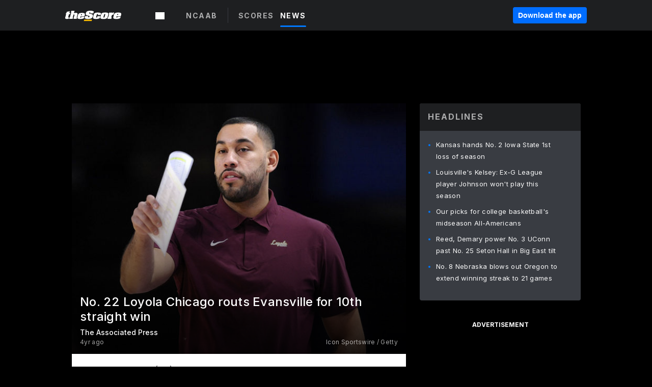

--- FILE ---
content_type: text/html; charset=utf-8
request_url: https://beta.thescore.com/ncaab/news/2279893/no-22-loyola-chicago-routs-evansville-for-10th-straight-win
body_size: 74302
content:
<!DOCTYPE html><html lang="en"><head><script type="576c682b2e37d63e614dd2c7-text/javascript">
      window.dataLayer = window.dataLayer || [];
      function gtag(){dataLayer.push(arguments);}

      gtag('consent', 'default', {
          ad_storage: "denied",
          analytics_storage: "denied",
          functionality_storage: "denied",
          personalization_storage: "denied",
          security_storage: "denied",
          ad_user_data: “denied”,
          ad_personalization: “denied”,
          'wait_for_update': 500
      });
</script><script type="576c682b2e37d63e614dd2c7-text/javascript" src="https://cdn.cookielaw.org/consent/0190bc90-bc78-77c9-88aa-94174b82975e/OtAutoBlock.js"></script><script src="https://cdn.cookielaw.org/scripttemplates/otSDKStub.js" type="576c682b2e37d63e614dd2c7-text/javascript" charSet="UTF-8" data-domain-script="0190bc90-bc78-77c9-88aa-94174b82975e"></script><script type="576c682b2e37d63e614dd2c7-text/javascript">
      function setupOneTrustClickHandlers() {
          const bannerAcceptBtn = document.getElementById('onetrust-accept-btn-handler');
          const bannerCloseBtn = document.getElementsByClassName(
            'onetrust-close-btn-handler ot-close-icon banner-close-button'
          )[0];
          const pcRejectAllBtn = document.getElementsByClassName('ot-pc-refuse-all-handler')[0];
          const pcSaveBtn = document.getElementsByClassName(
            'save-preference-btn-handler onetrust-close-btn-handler'
          )[0];
          if (bannerAcceptBtn) {
            bannerAcceptBtn.addEventListener('click', () => {
              location.reload();
            });
          }
          if (bannerCloseBtn) {
            bannerCloseBtn.addEventListener('click', () => {
              location.reload();
            });
          }
          if (pcRejectAllBtn) {
            pcRejectAllBtn.addEventListener('click', () => {
              location.reload();
            });
          }
          if (pcSaveBtn) {
            pcSaveBtn.addEventListener('click', () => {
              setTimeout(() => {
                location.reload();
              }, 200); // quick timeout so that the consent receipt can be sent and the cookie can be updated
            });
          }
      }
      function OnetrustAdsConsent(){
          if(googletag.apiReady){
              if(OptanonActiveGroups.match(/,C0004,/)){
                  googletag.pubads().setPrivacySettings({nonPersonalizedAds:false});
                  googletag.pubads().refresh();
                }
              else{
                  googletag.pubads().setPrivacySettings({nonPersonalizedAds:true});
                  googletag.pubads().refresh();
              }
          }
          else{
              setTimeout(()=>OnetrustAdsConsent(),100);
          }
      }
      function OptanonWrapper(){
          setupOneTrustClickHandlers();
          OnetrustAdsConsent();
      }
    </script><script src="https://cdn.cookielaw.org/opt-out/otCCPAiab.js" type="576c682b2e37d63e614dd2c7-text/javascript" charSet="UTF-8" ccpa-opt-out-ids="C0004" ccpa-opt-out-geo="all" ccpa-opt-out-lspa="false"></script><style>body {
  font-family: "Inter", sans-serif;
  background: #000;
  color: #fff;
  font-weight: 700;
  margin: 0;
  height: 100%;
}

a {
  text-decoration: none;
}

.Layout__skipToContentLink--34Mby {
  background: #006dff;
  color: #fff;
  left: 50%;
  padding: 8px;
  position: absolute;
  transform: translate(-50%, -100%);
  transition: transform 0.3s;
  z-index: 100;
}

.Layout__skipToContentLink--34Mby:focus {
  background-color: #005abe;
  transform: translate(-50%, 0%);
  outline: 2px solid #fff;
}

.Layout__headerContainer--2D6jQ {
  z-index: 3;
}

.Layout__header--15jBU {
  width: 100%;
  height: 63px;
  background-color: #1e1f21;
  box-shadow: 0 2px 6px 0 rgba(0, 0, 0, 0.5);
  display: flex;
  flex-direction: row;
  align-items: center;
  justify-content: center;
  position: fixed;
  z-index: 2;
}

.Layout__container--3VRLs {
  display: flex;
  min-height: 100vh;
  flex-direction: column;
}

.Layout__headercontainer--36Tvx {
  display: flex;
  max-width: 960px;
  align-items: center;
  justify-content: space-between;
  flex: 1 1 auto;
  margin: 0 auto;
  padding: 0 16px;
}

.Layout__downloadButton--o0OSi {
  background: #0078fd;
  width: 130px;
  height: 30px;
  border: none;
  font-size: 12px;
  color: #fff;
  display: block;
  cursor: pointer;
}

.Layout__logo--1W9FE {
  width: 130px;
  height: 24px;
  background: url(/static/vectors/thescore-logo.svg) 0 0 no-repeat;
  display: block;
  background-size: auto 225%;
}

.Layout__container--3VRLs {
  margin: 0 auto;
  overflow: hidden;
  width: 100%;
}

.Layout__content--2Vbni {
  display: flex;
  flex: 1;
  flex-direction: column;
  max-width: 1024px;
  min-height: 80vh;
  margin: 0 auto;
  width: 100%;
}

.Layout__footer--rY2uY {
  width: 100%;
}

.Layout__interstitialContainer--3CE1P {
  z-index: 10;
}

@media (max-width: 768px) {
  .Layout__desktopView--1ftg4 {
    display: none;
  }
}
@media (min-width: 768px) {
  .Layout__header--15jBU {
    margin-bottom: 32px;
  }
  .Layout__headercontainer--36Tvx {
    padding: 0 32px;
  }
}
@media (max-width: 1200px) {
  .Layout__container--3VRLs {
    background: #000 !important;
  }
}</style><style>/* latin-ext */
@font-face {
  font-family: "Roboto";
  font-style: italic;
  font-weight: 400;
  src: local("Roboto Italic"), local("Roboto-Italic"), local("sans-serif"), url(https://fonts.gstatic.com/s/roboto/v18/vSzulfKSK0LLjjfeaxcREhkAz4rYn47Zy2rvigWQf6w.woff2) format("woff2");
  unicode-range: U100-24f, U1-1eff, U20a0-20ab, U20ad-20cf, U2c60-2c7f, UA720-A7FF;
}
/* latin */
@font-face {
  font-family: "Roboto";
  font-style: italic;
  font-weight: 400;
  src: local("Roboto Italic"), local("Roboto-Italic"), local("sans-serif"), url(https://fonts.gstatic.com/s/roboto/v18/vPcynSL0qHq_6dX7lKVByXYhjbSpvc47ee6xR_80Hnw.woff2) format("woff2");
  unicode-range: U0-0ff, U131, U152-153, U2c6, U2da, U2dc, U2000-206f, U2074, U20ac, U2212, U2215;
}
/* latin-ext */
@font-face {
  font-family: "Roboto";
  font-style: normal;
  font-weight: 300;
  src: local("Roboto Light"), local("Roboto-Light"), local("sans-serif-light"), url(https://fonts.gstatic.com/s/roboto/v18/Pru33qjShpZSmG3z6VYwnYX0hVgzZQUfRDuZrPvH3D8.woff2) format("woff2");
  unicode-range: U100-24f, U1-1eff, U20a0-20ab, U20ad-20cf, U2c60-2c7f, UA720-A7FF;
}
/* latin */
@font-face {
  font-family: "Roboto";
  font-style: normal;
  font-weight: 300;
  src: local("Roboto Light"), local("Roboto-Light"), local("sans-serif-light"), url(https://fonts.gstatic.com/s/roboto/v18/Hgo13k-tfSpn0qi1SFdUfZBw1xU1rKptJj_0jans920.woff2) format("woff2");
  unicode-range: U0-0ff, U131, U152-153, U2c6, U2da, U2dc, U2000-206f, U2074, U20ac, U2212, U2215;
}
/* latin-ext */
@font-face {
  font-family: "Roboto";
  font-style: normal;
  font-weight: 400;
  src: local("Roboto"), local("Roboto-Regular"), local("sans-serif"), url(https://fonts.gstatic.com/s/roboto/v18/Ks_cVxiCiwUWVsFWFA3Bjn-_kf6ByYO6CLYdB4HQE-Y.woff2) format("woff2");
  unicode-range: U100-24f, U1-1eff, U20a0-20ab, U20ad-20cf, U2c60-2c7f, UA720-A7FF;
}
/* latin */
@font-face {
  font-family: "Roboto";
  font-style: normal;
  font-weight: 400;
  src: local("Roboto"), local("Roboto-Regular"), local("sans-serif"), url(https://fonts.gstatic.com/s/roboto/v18/oMMgfZMQthOryQo9n22dcuvvDin1pK8aKteLpeZ5c0A.woff2) format("woff2");
  unicode-range: U0-0ff, U131, U152-153, U2c6, U2da, U2dc, U2000-206f, U2074, U20ac, U2212, U2215;
}
/* latin-ext */
@font-face {
  font-family: "Roboto";
  font-style: normal;
  font-weight: 500;
  src: local("Roboto Medium"), local("Roboto-Medium"), local("sans-serif-medium"), url(https://fonts.gstatic.com/s/roboto/v18/oOeFwZNlrTefzLYmlVV1UIX0hVgzZQUfRDuZrPvH3D8.woff2) format("woff2");
  unicode-range: U100-24f, U1-1eff, U20a0-20ab, U20ad-20cf, U2c60-2c7f, UA720-A7FF;
}
/* latin */
@font-face {
  font-family: "Roboto";
  font-style: normal;
  font-weight: 500;
  src: local("Roboto Medium"), local("Roboto-Medium"), local("sans-serif-medium"), url(https://fonts.gstatic.com/s/roboto/v18/RxZJdnzeo3R5zSexge8UUZBw1xU1rKptJj_0jans920.woff2) format("woff2");
  unicode-range: U0-0ff, U131, U152-153, U2c6, U2da, U2dc, U2000-206f, U2074, U20ac, U2212, U2215;
}
/* latin-ext */
@font-face {
  font-family: "Roboto";
  font-style: normal;
  font-weight: 700;
  src: local("Roboto Bold"), local("Roboto-Bold"), local("sans-serif"), url(https://fonts.gstatic.com/s/roboto/v18/97uahxiqZRoncBaCEI3aW4X0hVgzZQUfRDuZrPvH3D8.woff2) format("woff2");
  unicode-range: U100-24f, U1-1eff, U20a0-20ab, U20ad-20cf, U2c60-2c7f, UA720-A7FF;
}
/* latin */
@font-face {
  font-family: "Roboto";
  font-style: normal;
  font-weight: 700;
  src: local("Roboto Bold"), local("Roboto-Bold"), local("sans-serif"), url(https://fonts.gstatic.com/s/roboto/v18/d-6IYplOFocCacKzxwXSOJBw1xU1rKptJj_0jans920.woff2) format("woff2");
  unicode-range: U0-0ff, U131, U152-153, U2c6, U2da, U2dc, U2000-206f, U2074, U20ac, U2212, U2215;
}
/* latin-ext */
@font-face {
  font-family: "Roboto Condensed";
  font-style: normal;
  font-weight: 400;
  src: local("Roboto Condensed"), local("RobotoCondensed-Regular"), local("sans-serif-condensed"), url(https://fonts.gstatic.com/s/robotocondensed/v16/Zd2E9abXLFGSr9G3YK2MsNKDSU5nPdoBdru70FiVyb0.woff2) format("woff2");
  unicode-range: U100-24f, U1-1eff, U20a0-20ab, U20ad-20cf, U2c60-2c7f, UA720-A7FF;
}
/* latin */
@font-face {
  font-family: "Roboto Condensed";
  font-style: normal;
  font-weight: 400;
  src: local("Roboto Condensed"), local("RobotoCondensed-Regular"), local("sans-serif-condensed"), url(https://fonts.gstatic.com/s/robotocondensed/v16/Zd2E9abXLFGSr9G3YK2MsH4vxAoi6d67T_UKWi0EoHQ.woff2) format("woff2");
  unicode-range: U0-0ff, U131, U152-153, U2c6, U2da, U2dc, U2000-206f, U2074, U20ac, U2212, U2215;
}
/* latin-ext */
@font-face {
  font-family: "Inconsolata";
  font-style: normal;
  font-weight: 400;
  src: local("Inconsolata Regular"), local("Inconsolata-Regular"), url(https://fonts.gstatic.com/s/inconsolata/v16/QldKNThLqRwH-OJ1UHjlKGlX5qhExfHwNJU.woff2) format("woff2");
  unicode-range: U100-24f, U259, U1-1eff, U2020, U20a0-20ab, U20ad-20cf, U2113, U2c60-2c7f, UA720-A7FF;
}
/* latin */
@font-face {
  font-family: "Inconsolata";
  font-style: normal;
  font-weight: 400;
  src: local("Inconsolata Regular"), local("Inconsolata-Regular"), url(https://fonts.gstatic.com/s/inconsolata/v16/QldKNThLqRwH-OJ1UHjlKGlZ5qhExfHw.woff2) format("woff2");
  unicode-range: U0-0ff, U131, U152-153, U2bb-2bc, U2c6, U2da, U2dc, U2000-206f, U2074, U20ac, U2122, U2191, U2193, U2212, U2215, UFEFF, UFFFD;
}
/* latin-ext */
@font-face {
  font-family: "Inconsolata";
  font-style: normal;
  font-weight: 700;
  src: local("Inconsolata Bold"), local("Inconsolata-Bold"), url(https://fonts.gstatic.com/s/inconsolata/v16/QldXNThLqRwH-OJ1UHjlKGHiw71n5_zaDpwm80E.woff2) format("woff2");
  unicode-range: U100-24f, U259, U1-1eff, U2020, U20a0-20ab, U20ad-20cf, U2113, U2c60-2c7f, UA720-A7FF;
}
/* latin */
@font-face {
  font-family: "Inconsolata";
  font-style: normal;
  font-weight: 700;
  src: local("Inconsolata Bold"), local("Inconsolata-Bold"), url(https://fonts.gstatic.com/s/inconsolata/v16/QldXNThLqRwH-OJ1UHjlKGHiw71p5_zaDpwm.woff2) format("woff2");
  unicode-range: U0-0ff, U131, U152-153, U2bb-2bc, U2c6, U2da, U2dc, U2000-206f, U2074, U20ac, U2122, U2191, U2193, U2212, U2215, UFEFF, UFFFD;
}</style><link rel="preconnect" href="https://fonts.gstatic.com"/><link href="https://fonts.googleapis.com/css2?family=Inter:wght@400;500;700&amp;display=swap" rel="stylesheet"/><link rel="preload" href="/static/css/grid.css" as="style"/><link rel="preload" href="/static/css/layout.css" as="style"/><meta charSet="utf-8"/><meta property="fb:app_id" content="124052647629735"/><meta property="og:site_name" content="theScore.com"/><meta name="viewport" content="initial-scale=1.0, width=device-width"/><link rel="icon" type="image/png" href="/static/images/favicon.png"/><meta name="google-site-verification" content="WHL02URiqh7UHOzRkgsUZzloEHa6suq6EBCn4m5JFGw"/><script class="kxct" data-id="tl6mtrbuw" data-timing="async" data-version="3.0" type="576c682b2e37d63e614dd2c7-text/javascript">
  window.Krux||((Krux=function(){Krux.q.push(arguments)}).q=[]);
  (function(){
    var k=document.createElement('script');k.type='text/javascript';k.async=true;
    k.src=(location.protocol==='https:'?'https:':'http:')+'//cdn.krxd.net/controltag/tl6mtrbuw.js';
    var s=document.getElementsByTagName('script')[0];s.parentNode.insertBefore(k,s);
  }());
</script><style>.Header__header--3AxUE {
  width: 100%;
  background-color: #1e1f21;
  display: flex;
  flex-direction: row;
  align-items: center;
  justify-content: center;
  z-index: 2;
  height: 60px;
}

.Header__headerWrap--1FpXt {
  width: 100%;
  height: auto;
  display: flex;
  flex-direction: column;
  background-color: #1e1f21;
  box-shadow: 0 2px 6px 0 rgba(0, 0, 0, 0.5);
}

.Header__logoNavBox--2Xi97 {
  display: flex;
  flex-direction: row;
  align-items: center;
}

.Header__logoInner--2i1J7 {
  align-items: center;
  display: flex;
}

.Header__navContainer--3Nbf6 {
  padding-left: 0;
}

.Header__headerWrap--1FpXt.Header__fixed--2j7PU {
  position: fixed;
}

.Header__headerContainer--yilsM {
  display: flex;
  max-width: 1024px;
  align-items: center;
  justify-content: space-between;
  flex: 1 1 auto;
  margin: 0 auto;
  padding: 0 16px;
  z-index: 2;
}

.Header__scheduleWrap--3KRVz {
  max-width: 1024px;
  margin: 0 16px;
}

.Header__downloadButton--2ZRMD {
  background: #0078fd;
  width: 113px;
  height: 34px;
  border: none;
  font-size: 12px;
  color: #fff;
  display: block;
  cursor: pointer;
}

.Header__logoWrapper--RVaMd {
  padding-top: 2px;
}

.Header__logo--3szyq {
  width: 110px;
  height: 24px;
  background: url(/static/vectors/thescore-logo.svg) 0 2px no-repeat;
  display: block;
  background-size: auto 190%;
}

.Header__hideOnDesktop--239HN {
  display: none;
}

@media (min-width: 992px) {
  .Header__scheduleWrap--3KRVz {
    margin: 0 auto;
  }
}
@media (max-width: 992px) {
  .Header__hideOnMobile--38_eK {
    display: none;
  }
  .Header__hideOnDesktop--239HN {
    display: block;
  }
}</style><style>.ShowBreakingNews__root--WJk-T {
  z-index: 3;
  position: fixed;
}</style><style>/*
  Chevrons in CSS: https://codepen.io/anon/pen/rYGWGY
*/
.DesktopMenu__chevron--GWSEw::before {
  border-style: solid;
  border-width: 0.15em 0.15em 0 0;
  content: "";
  display: inline-block;
  height: 0.35em;
  left: 0.15em;
  position: relative;
  top: 0;
  transform: rotate(-45deg);
  vertical-align: top;
  width: 0.35em;
  margin-top: 0.3em;
}

.DesktopMenu__chevron--GWSEw.DesktopMenu__bottom--1RUm5::before {
  top: 0;
  transform: rotate(135deg);
}

.DesktopMenu__hamburgerWrapper--2jaHU {
  background-color: transparent;
  margin-left: -16px;
  padding: 22px;
  position: relative;
  top: 2px;
}

.DesktopMenu__hamburgerWrapper--2jaHU:focus {
  outline: 2px solid #fff;
}

.DesktopMenu__highlight--2uOKF {
  margin-left: -5px;
  padding: 5px;
  border-radius: 2px;
  width: 110px;
  display: inline-block;
  background-color: rgb(62, 62, 70);
}

.DesktopMenu__chevron--GWSEw {
  padding-left: 5px;
}

.DesktopMenu__dropdownMenu--1u-qp {
  position: absolute;
  top: 100%;
  left: 0;
  background-color: #141414;
  z-index: 100;
  height: auto;
  cursor: initial;
  box-shadow: 2px 1px 5px 3px rgba(30, 31, 33, 0.25);
}
.DesktopMenu__dropdownMenu--1u-qp a:focus {
  outline: 1px solid #fff;
}

.DesktopMenu__flexWrapper--364lc {
  align-items: center;
  display: flex;
}

.DesktopMenu__dropdownMenus--sl072 {
  align-items: baseline;
}

.DesktopMenu__dropdownWrapper--3o1J9 {
  display: flex;
  padding: 20px;
  width: 850px;
}

.DesktopMenu__dropdownWrapper--3o1J9 > :first-child {
  width: 120px;
}

.DesktopMenu__mainMenu--3LU1u {
  -webkit-font-smoothing: antialiased;
  margin: 0 auto;
  position: relative;
  height: 60px;
  font-size: 13px;
  font-weight: 700;
  letter-spacing: 0.3px;
  line-height: 1.27;
  text-align: center;
  color: #f9f9f9;
  padding: 0 0 0 16px;
  cursor: pointer;
  display: flex;
  margin-left: 25px;
}

.DesktopMenu__leagues--275E- {
  flex: 1;
}

.DesktopMenu__divider--2ILjp {
  border-right: 1px solid #393c42;
  height: 30px;
  margin: 0 20px 0 0;
  padding: 0 20px;
}

.DesktopMenu__mainMenu--3LU1u ul {
  list-style: none;
  padding: 0;
  margin: 0;
}

.DesktopMenu__mainMenu--3LU1u.DesktopMenu__hide--p0oNT::after {
  display: none;
}

.DesktopMenu__mainMenu--3LU1u:focus {
  outline: none;
}

.DesktopMenu__menuButton--17JlI {
  position: relative;
  align-items: center;
  display: flex;
}

.DesktopMenu__menuButton--17JlI:focus {
  outline: none;
}

.DesktopMenu__menuHeader--2BAds {
  font-size: 16px;
  font-weight: 500;
  line-height: 1.4;
  letter-spacing: normal;
  text-align: left;
  padding-bottom: 10px;
  margin: 0;
  color: #fff;
}

.DesktopMenu__menuElement--Ixe-8 {
  opacity: 0.65;
  font-weight: 700;
  font-size: 13px;
  line-height: 1.43;
  letter-spacing: 1.5px;
  text-align: left;
  color: #f9f9f9;
  cursor: pointer;
  padding: 6px 0;
  text-transform: uppercase;
  display: flex;
  align-items: center;
}

.DesktopMenu__menuElement--Ixe-8:focus {
  outline: none;
}

.DesktopMenu__menuElement--Ixe-8:hover {
  opacity: 1;
}

.DesktopMenu__leagueHeader--2PlsL {
  -webkit-font-smoothing: antialiased;
  font-size: 14px;
  font-weight: 700;
  line-height: 1.38;
  letter-spacing: 1.5px;
  color: rgba(255, 255, 255, 0.65);
}

.DesktopMenu__leagueElement--1v_mZ {
  flex: 1;
}
.DesktopMenu__leagueElement--1v_mZ li {
  border-bottom: 1px solid #393c42;
}
.DesktopMenu__leagueElement--1v_mZ:first-child {
  margin-right: 20px;
}

.DesktopMenu__leagueIcon--1VRSr {
  width: 14px;
  height: 14px;
  display: inline-block;
  margin-right: 10px;
  background-color: #fff;
  position: relative;
  min-width: 14px;
  min-height: 14px;
}

.DesktopMenu__selected--LN__k .DesktopMenu__leagueIcon--1VRSr {
  background-color: #0078fd;
}

.DesktopMenu__selected--LN__k.DesktopMenu__menuElement--Ixe-8 {
  opacity: 1;
}

.DesktopMenu__leagueMenu--15QaT {
  -webkit-font-smoothing: antialiased;
  position: relative;
  height: 60px;
  font-size: 13px;
  font-weight: 700;
  letter-spacing: 0.3px;
  line-height: 1.27;
  text-align: center;
  color: #f9f9f9;
  cursor: pointer;
  display: -ms-flexbox;
  display: flex;
  background-color: transparent;
  align-items: center;
}

.DesktopMenu__leagueMenu--15QaT .DesktopMenu__dropdownMenu--1u-qp {
  width: auto;
  min-width: 150px;
}

.DesktopMenu__hoverMenu--1EYKj {
  background-color: #3a3d40;
}

.DesktopMenu__auto--2nbcs {
  mask: url("/static/vectors/sportIcons/auto.svg") no-repeat 0 0/cover;
}

.DesktopMenu__baseball--157ve {
  mask: url("/static/vectors/sportIcons/baseball.svg") no-repeat 0 0/cover;
}

.DesktopMenu__basketball--1fsGj {
  mask: url("/static/images/sportIcons/basketball@2x.png") no-repeat 0 0/cover;
}

.DesktopMenu__football--5C_7U {
  mask: url("/static/images/sportIcons/football@2x.png") no-repeat 0 0/cover;
}

.DesktopMenu__golf--Vrkem {
  mask: url("/static/vectors/sportIcons/golf.svg") no-repeat 0 0/cover;
}

.DesktopMenu__hockey--ijg_I {
  mask: url("/static/vectors/sportIcons/hockey.svg") no-repeat 0 0/cover;
}

.DesktopMenu__mma--1agJg {
  mask: url("/static/vectors/sportIcons/mma.svg") no-repeat 0 0/cover;
}

.DesktopMenu__soccer--19nh1 {
  mask: url("/static/images/sportIcons/soccer@2x.png") no-repeat 0 0/cover;
}

.DesktopMenu__tennis--2ebXP {
  mask: url("/static/vectors/sportIcons/tennis.svg") no-repeat 0 0/cover;
}

.DesktopMenu__hamburger--1G9cL {
  width: 18px;
  margin-right: 0;
  mask: url("/static/vectors/menu.svg") no-repeat 0 0/cover;
}

.DesktopMenu__link--jhJVn:focus {
  outline: 2px solid #fff;
}

.DesktopMenu__menuElementInnerContainer--dxs5h {
  align-items: center;
  display: flex;
  flex: 1;
  justify-content: space-between;
}</style><style>.GetTheAppModal__desktopView--4RSQi {
  display: none;
}

.GetTheAppModal__mobileView--ERBHC {
  display: block;
}

.GetTheAppModal__overlay--s7K52 {
  background-color: rgba(0, 0, 0, 0.3);
  position: fixed;
  top: 0;
  left: 0;
  width: 100vw;
  height: 100vh;
  z-index: 100;
}

.GetTheAppModal__thankYouMessage--3ENwT {
  width: 100%;
  height: 100%;
  text-align: center;
  font-size: 25px;
  font-weight: 400;
  margin-top: 220px;
}

.GetTheAppModal__modalContainer--Noqwb {
  position: absolute;
  background-color: #f9f9f9;
  left: calc(50% - 400px);
  top: calc(50% - 270px);
  width: 800px;
  height: 540px;
  border-radius: 8px;
  background-image: linear-gradient(to bottom, #f9f9f9, #eee);
  color: #000;
  box-shadow: 0 0 25px #000;
  transition: 1s;
}
.GetTheAppModal__modalContainer--Noqwb:focus {
  outline: 0;
}
.GetTheAppModal__modalContainer--Noqwb .GetTheAppModal__closeX--33p5P {
  position: absolute;
  right: 16px;
  top: 16px;
  font-size: 22px;
  cursor: pointer;
  padding: 0 2px;
}
body.user-is-tabbing .GetTheAppModal__modalContainer--Noqwb .GetTheAppModal__closeX--33p5P:focus {
  outline: 2px solid #1e1f21;
}
.GetTheAppModal__modalContainer--Noqwb .GetTheAppModal__closeX--33p5P:hover {
  color: #ddd;
}
.GetTheAppModal__modalContainer--Noqwb .GetTheAppModal__appRatingContainer--1_EFr .GetTheAppModal__appTitle--1XXmt {
  font-weight: 700;
}
.GetTheAppModal__modalContainer--Noqwb .GetTheAppModal__appRatingContainer--1_EFr .GetTheAppModal__appDownloads--2Gavz {
  font-size: 12px;
}
.GetTheAppModal__modalContainer--Noqwb .GetTheAppModal__appRatingContainer--1_EFr .GetTheAppModal__appIcon--xrudK {
  float: left;
  vertical-align: top;
  margin-right: 7px;
}
.GetTheAppModal__modalContainer--Noqwb .GetTheAppModal__appRatingContainer--1_EFr img {
  padding-left: 3px;
}
.GetTheAppModal__modalContainer--Noqwb .GetTheAppModal__title--3KxsL {
  width: 560px;
  height: 76px;
  font-size: 32px;
  text-align: center;
  color: #393c42;
  margin: 0 auto;
  margin-top: 40px;
  margin-bottom: 40px;
}
.GetTheAppModal__modalContainer--Noqwb .GetTheAppModal__sendButton--2A1jf {
  text-align: center;
  margin-top: 15px;
  box-sizing: border-box;
  width: 180px;
  height: 52px;
  border-radius: 4px;
  background-color: #006dff;
  font-size: 16px;
  font-weight: 700;
  color: #fff;
  cursor: pointer;
}
.GetTheAppModal__modalContainer--Noqwb .GetTheAppModal__sendButton--2A1jf:hover {
  background-color: #005abe;
}
body.user-is-tabbing .GetTheAppModal__modalContainer--Noqwb .GetTheAppModal__sendButton--2A1jf:focus {
  box-shadow: 0 0 0 2px #1e1f21;
}
.GetTheAppModal__modalContainer--Noqwb .GetTheAppModal__promptMessage--XuCvX {
  margin-top: 5px;
}
.GetTheAppModal__modalContainer--Noqwb .GetTheAppModal__signupContainer--1h4xV {
  font-size: 14px;
  font-weight: 400;
  vertical-align: top;
  padding: 0 38px;
  display: inline-block;
  box-sizing: border-box;
  width: 500px;
}
.GetTheAppModal__modalContainer--Noqwb .GetTheAppModal__signupContainer--1h4xV .GetTheAppModal__switchContainer--2Mjyq {
  cursor: pointer;
  margin: 20px 0;
  width: 362px;
  height: 52px;
  border-radius: 26px;
  border: solid 1px #f9f9f9;
}
.GetTheAppModal__modalContainer--Noqwb .GetTheAppModal__signupContainer--1h4xV .GetTheAppModal__switchOn--3uL6B {
  font-size: 16px;
  display: inline-block;
  text-align: center;
  box-sizing: border-box;
  color: #fff;
  width: 181px;
  height: 52px;
  border-radius: 26px;
  background-color: #aaa;
}
.GetTheAppModal__modalContainer--Noqwb .GetTheAppModal__signupContainer--1h4xV .GetTheAppModal__switchOn--3uL6B:focus {
  outline: 0;
}
.GetTheAppModal__modalContainer--Noqwb .GetTheAppModal__signupContainer--1h4xV .GetTheAppModal__switchOff--3b48R {
  font-size: 16px;
  display: inline-block;
  text-align: center;
  box-sizing: border-box;
  color: #fff;
  width: 181px;
  height: 52px;
  border-radius: 26px;
  color: #393c42;
}
.GetTheAppModal__modalContainer--Noqwb .GetTheAppModal__signupContainer--1h4xV .GetTheAppModal__switchOff--3b48R:focus {
  outline: 0;
}
.GetTheAppModal__modalContainer--Noqwb .GetTheAppModal__signupContainer--1h4xV input {
  font-size: 16px;
  margin-top: 15px;
  padding: 13px;
  border: 1px solid #acacac;
  border-radius: 5px;
  width: 280px;
}
.GetTheAppModal__modalContainer--Noqwb .GetTheAppModal__signupContainer--1h4xV select {
  font-size: 16px;
  margin-right: 15px;
}
.GetTheAppModal__modalContainer--Noqwb .GetTheAppModal__mobileImageContainer--1co_5 {
  display: inline-block;
  width: 275px;
}
.GetTheAppModal__modalContainer--Noqwb .GetTheAppModal__getAppStores--1URXu {
  margin: 10px 0;
}
.GetTheAppModal__modalContainer--Noqwb .GetTheAppModal__getAppStores--1URXu ul {
  margin: 0;
  padding: 0;
  list-style: none;
}
.GetTheAppModal__modalContainer--Noqwb .GetTheAppModal__getAppStores--1URXu li {
  margin-right: 5px;
  display: inline-block;
}

.GetTheAppModal__getTheAppButton--1tOrV {
  background-color: #006dff;
  margin-left: -100px;
  height: 32px;
  border: none;
  font-size: 14px;
  color: #fff;
  display: block;
  cursor: pointer;
  text-align: center;
  font-weight: 700;
  line-height: 32px;
  border-radius: 4px;
  padding: 0 10px;
}
.GetTheAppModal__getTheAppButton--1tOrV:hover {
  background-color: #005abe;
}
body.user-is-tabbing .GetTheAppModal__getTheAppButton--1tOrV:focus {
  box-shadow: 0 0 0 2px #fff;
}

.GetTheAppModal__appStoreButton--uC06M {
  display: inline-block;
}
.GetTheAppModal__appStoreButton--uC06M img {
  vertical-align: bottom;
}
body.user-is-tabbing .GetTheAppModal__appStoreButton--uC06M:focus {
  outline: 2px solid #3290fc;
}

@media (max-width: 768px) {
  .GetTheAppModal__modalContainer--Noqwb {
    left: 0;
    top: 0;
    width: 100%;
    height: 100%;
    border-radius: 0;
  }
  .GetTheAppModal__modalContainer--Noqwb .GetTheAppModal__title--3KxsL {
    width: auto;
    height: auto;
    font-size: 26px;
    margin-top: 0;
  }
  .GetTheAppModal__modalContainer--Noqwb .GetTheAppModal__signupContainer--1h4xV {
    width: auto;
    padding: 0;
  }
  .GetTheAppModal__modalContainer--Noqwb .GetTheAppModal__signupContainer--1h4xV input {
    width: 100%;
    box-sizing: border-box;
  }
  .GetTheAppModal__modalContainer--Noqwb .GetTheAppModal__sendButton--2A1jf {
    width: 100%;
  }
  .GetTheAppModal__modalContainer--Noqwb .GetTheAppModal__getAppStores--1URXu {
    margin: 50px 0;
    text-align: center;
  }
  .GetTheAppModal__modalContainer--Noqwb .GetTheAppModal__mobileImageContainer--1co_5 {
    display: block;
    text-align: center;
    width: 100%;
  }
  .GetTheAppModal__modalContentContainer--OtLNJ {
    padding: 50px 10px 10px;
    height: 100%;
    max-width: 400px;
    margin: 0 auto;
    overflow: auto;
  }
}</style><style>.Nav__nav--2HXbc {
  align-items: center;
  display: flex;
  height: 38px;
  max-width: 720px;
  justify-content: left;
  padding: 0 16px;
}

.Nav__desktopMenu--adRpn {
  display: none;
}

.Nav__subNavWrap--1GJe0 {
  height: 100%;
  min-width: 0;
  max-width: 100%;
}

@media (min-width: 992px) {
  .Nav__nav--2HXbc {
    margin: 0;
    justify-content: start;
    z-index: 2;
  }
  .Nav__desktopMenu--adRpn {
    display: block;
  }
  .Nav__mobileMenu--1AdSC {
    display: none;
  }
}</style><style>.SubNav__link--1XEsc:focus {
  box-shadow: inset 0 0 0 2px #fff;
  outline: none;
}</style><style> {
  /*
   * Container style
   */
  /*
   * Scrollbar rail styles
   */
  /*
   * Scrollbar thumb styles
   */
  /* MS supports */
}
.ps {
  overflow: hidden !important;
  overflow-anchor: none;
  -ms-overflow-style: none;
  touch-action: auto;
  -ms-touch-action: auto;
}
.ps__rail-x {
  display: none;
  opacity: 0;
  transition: background-color 0.2s linear, opacity 0.2s linear;
  -webkit-transition: background-color 0.2s linear, opacity 0.2s linear;
  height: 15px;
  /* there must be 'bottom' or 'top' for ps__rail-x */
  bottom: 0px;
  /* please don't change 'position' */
  position: absolute;
}
.ps__rail-y {
  display: none;
  opacity: 0;
  transition: background-color 0.2s linear, opacity 0.2s linear;
  -webkit-transition: background-color 0.2s linear, opacity 0.2s linear;
  width: 15px;
  /* there must be 'right' or 'left' for ps__rail-y */
  right: 0;
  /* please don't change 'position' */
  position: absolute;
}
.ps--active-x > .ps__rail-x,
.ps--active-y > .ps__rail-y {
  display: block;
  background-color: transparent;
}
.ps:hover > .ps__rail-x,
.ps:hover > .ps__rail-y,
.ps--focus > .ps__rail-x,
.ps--focus > .ps__rail-y,
.ps--scrolling-x > .ps__rail-x,
.ps--scrolling-y > .ps__rail-y {
  opacity: 0.6;
}
.ps .ps__rail-x:hover,
.ps .ps__rail-y:hover,
.ps .ps__rail-x:focus,
.ps .ps__rail-y:focus,
.ps .ps__rail-x.ps--clicking,
.ps .ps__rail-y.ps--clicking {
  background-color: #eee;
  opacity: 0.9;
}
.ps__thumb-x {
  background-color: #aaa;
  border-radius: 6px;
  transition: background-color 0.2s linear, height 0.2s ease-in-out;
  -webkit-transition: background-color 0.2s linear, height 0.2s ease-in-out;
  height: 6px;
  /* there must be 'bottom' for ps__thumb-x */
  bottom: 2px;
  /* please don't change 'position' */
  position: absolute;
}
.ps__thumb-y {
  background-color: #aaa;
  border-radius: 6px;
  transition: background-color 0.2s linear, width 0.2s ease-in-out;
  -webkit-transition: background-color 0.2s linear, width 0.2s ease-in-out;
  width: 6px;
  /* there must be 'right' for ps__thumb-y */
  right: 2px;
  /* please don't change 'position' */
  position: absolute;
}
.ps__rail-x:hover > .ps__thumb-x,
.ps__rail-x:focus > .ps__thumb-x,
.ps__rail-x.ps--clicking .ps__thumb-x {
  background-color: #999;
  height: 11px;
}
.ps__rail-y:hover > .ps__thumb-y,
.ps__rail-y:focus > .ps__thumb-y,
.ps__rail-y.ps--clicking .ps__thumb-y {
  background-color: #999;
  width: 11px;
}
@supports (-ms-overflow-style: none) {
  .ps {
    overflow: auto !important;
  }
}
@media screen and (-ms-high-contrast: active), (-ms-high-contrast: none) {
  .ps {
    overflow: auto !important;
  }
}
.ps .ps__rail-x:hover,
.ps .ps__rail-y:hover,
.ps .ps__rail-x:focus,
.ps .ps__rail-y:focus,
.ps .ps__rail-x.ps--clicking,
.ps .ps__rail-y.ps--clicking {
  background-color: transparent;
}

.ScrollMenu__scrollMenu--Dyi3i {
  -webkit-font-smoothing: antialiased;
  position: relative;
  display: flex;
  width: 100%;
}

.ScrollMenu__headingScrollWrapper--2fVpa {
  overflow: hidden;
  width: 100%;
  -webkit-overflow-scrolling: touch;
}

.ScrollMenu__headingScroll--1THJf {
  position: relative;
  display: flex;
  height: 100%;
  width: 100%;
  padding-bottom: 10px;
}

.ScrollMenu__scrollButton--275mg {
  top: 0;
  bottom: 0;
  flex-shrink: 0;
  cursor: pointer;
  background: no-repeat center/80% url(/static/vectors/desktop-arrow.svg);
  padding-left: 20px;
  margin-top: -10px;
  margin-left: 10px;
  margin-right: 0;
}

.ScrollMenu__hidden--2n9bO {
  display: hidden;
}

.ScrollMenu__scrollButton--275mg:focus {
  outline: none;
}

.ScrollMenu__scrollLeft--2PKKo {
  -moz-transform: scaleX(-1);
  -o-transform: scaleX(-1);
  -webkit-transform: scaleX(-1);
  transform: scaleX(-1);
  filter: FlipH;
  -ms-filter: "FlipH";
  margin-left: 0;
  margin-right: 10px;
}

@media only screen and (max-width: 768px) {
  .ScrollMenu__scrollButton--275mg {
    display: none;
  }
}</style><style>.ScrollMenuElement__firstCard--eHH6q {
  margin-left: 20px;
}

.ScrollMenuElement__headingBox--2RLss {
  cursor: pointer;
  display: inline-flex;
  align-items: center;
  position: relative;
  height: 38px;
  margin: 0 12px 0 0;
}

.ScrollMenuElement__headingBox--2RLss[role=button]:focus {
  outline: none;
  box-shadow: inset 0 0 0 2px #fff;
}

.ScrollMenuElement__headingBox--2RLss:focus {
  outline: none;
}

.ScrollMenuElement__heading--35tvp {
  white-space: nowrap;
  font-size: 11px;
  font-weight: 700;
  color: rgba(249, 249, 249, 0.65);
  -webkit-transition: color 0.3s;
  -moz-transition: color 0.3s;
  transition: color 0.3s;
}

.ScrollMenuElement__selected--3ROWz .ScrollMenuElement__heading--35tvp::after,
.ScrollMenuElement__headingBox--2RLss .ScrollMenuElement__heading--35tvp::after {
  position: absolute;
  bottom: 0;
  left: 0;
  right: 0;
  display: block;
  margin: 0 auto;
  height: 3px;
  background-color: #0078fd;
  content: "";
  border-radius: 1.5px;
}

.ScrollMenuElement__navMenu--uX4-L .ScrollMenuElement__heading--35tvp {
  font-size: 14px;
  letter-spacing: 1.5px;
  line-height: 1.38;
}

.ScrollMenuElement__navMenu--uX4-L .ScrollMenuElement__heading--35tvp::after {
  bottom: -4px;
}

.ScrollMenuElement__headingBox--2RLss .ScrollMenuElement__heading--35tvp::after {
  width: 0;
  opacity: 0;
  -webkit-transition: width 0.3s, opacity 0.6s;
  -moz-transition: width 0.3s, opacity 0.6s;
  transition: width 0.3s, opacity 0.6s;
}

@media (min-width: 768px) {
  .ScrollMenuElement__selected--3ROWz .ScrollMenuElement__heading--35tvp::after,
  .ScrollMenuElement__headingBox--2RLss:hover .ScrollMenuElement__heading--35tvp::after,
  .ScrollMenuElement__headingBox--2RLss:focus .ScrollMenuElement__heading--35tvp::after {
    opacity: 1;
    width: 100%;
  }
  .ScrollMenuElement__selected--3ROWz .ScrollMenuElement__heading--35tvp,
  .ScrollMenuElement__headingBox--2RLss:hover .ScrollMenuElement__heading--35tvp {
    color: white;
  }
  .ScrollMenuElement__navMenu--uX4-L .ScrollMenuElement__heading--35tvp::after {
    bottom: -4px;
  }
  .ScrollMenuElement__heading--35tvp {
    font-size: 13px;
  }
}
@media (max-width: 768px) {
  .ScrollMenuElement__selected--3ROWz .ScrollMenuElement__heading--35tvp::after,
  .ScrollMenuElement__heading--35tvp::after,
  .ScrollMenuElement__headingBox--2RLss:focus .ScrollMenuElement__heading--35tvp::after {
    opacity: 1;
    width: 100%;
  }
  .ScrollMenuElement__firstCard--eHH6q {
    margin-left: 12px;
  }
  .ScrollMenuElement__navMenu--uX4-L.ScrollMenuElement__headingBox--2RLss {
    margin-right: 10px;
  }
  .ScrollMenuElement__selected--3ROWz .ScrollMenuElement__heading--35tvp,
  .ScrollMenuElement__headingBox--2RLss {
    opacity: 1;
    color: white;
  }
  .ScrollMenuElement__heading--35tvp {
    font-size: 13px;
  }
  .ScrollMenuElement__navMenu--uX4-L .ScrollMenuElement__heading--35tvp::after {
    bottom: 0;
  }
  .ScrollMenuElement__navMenu--uX4-L .ScrollMenuElement__heading--35tvp {
    font-size: 14px;
  }
}</style><title>No. 22 Loyola Chicago routs Evansville for 10th straight win | theScore.com</title><meta property="og:title" content="No. 22 Loyola Chicago routs Evansville for 10th straight win"/><meta property="og:type" content="article"/><meta property="og:url" content="https://thescore.com/ncaab/news/2279893"/><meta property="og:locale" content="en_CA"/><meta property="og:image" content="https://assets-cms.thescore.com/uploads/image/file/492642/w768xh576_GettyImages-1237755213.jpg?ts=1642565456"/><meta property="og:image:secure_url" content="https://assets-cms.thescore.com/uploads/image/file/492642/w768xh576_GettyImages-1237755213.jpg?ts=1642565456"/><meta property="og:image:type" content="image/jpeg"/><meta property="og:image:width" content="1280"/><meta property="og:image:height" content="966"/><meta property="og:description" content="
EVANSVILLE, Ind. (AP) — Luke Williamson made five 3-pointers and scored 15 points, and No. 22 Loyola Chicago won its 10th straight game, routing Evansville 77-48 on Tuesday night.
Chris Knight added 12 points on 6-of-7 shooting for the Ramblers (14-2, 5-0 Missouri Valley Conference), who are off to their best start in league play since joining the MVC for the 2013-14 season.
Loyola, which entered the AP Top 25 on Monday for the first time this season, shot 27 of 43 from the field (62.8%) and 10 of 17 from 3-point range (58.8%), its best of the season in each category.

Jawaun Newton scored 13 points, Shamar Givance had 12 and Noah Frederking had 11 for Evansville (4-12, 0-5).
The Aces hung with the Ramblers early, tying the game at 22 with 6:22 left in the first half. Loyola led 30-24 at halftime.
Loyola poured it on in the second half, outscoring Evansville 47-24. For the game, Loyola had a 35-6 advantage in bench scoring, and it held Evansville to 32.7% shooting.
The Ramblers have won their last six games against the Aces, who still lead the all-time series 28-26.
BIG PICTURE
Loyola Chicago: The Ramblers had rallied from double-digit deficits in each of their previous three games. They trailed the Aces 6-0 when Evansville opened with two quick 3-pointers, but that was their largest deficit. At 30, coach Drew Valentine is the youngest head coach in Division I. He took over this season for Porter Moser, who left to take the Oklahoma job.
Evansville: The Aces have been competitive in two of their MVC losses, to Drake and Northern Iowa.
POLL IMPLICATIONS
Before last season, the Ramblers had not been ranked in the AP Top 25 since 1984-85. That includes the 2017-18 season, when they were unranked entering the NCAA Tournament and reached the Final Four.
UP NEXT
Loyola: Hosts Missouri State on Saturday.
Evansville: At Illinois State on Friday.
___
More AP college basketball: https://apnews.com/hub/college-basketball and https://apnews.com/hub/ap-top-25-college-basketball-poll and https://twitter.com/AP_Top25
"/><meta name="twitter:card" content="summary_large_image"/><meta name="twitter:site" content="@theScore"/><meta name="twitter:title" content="No. 22 Loyola Chicago routs Evansville for 10th straight win"/><meta name="twitter:description" content="
EVANSVILLE, Ind. (AP) — Luke Williamson made five 3-pointers and scored 15 points, and No. 22 Loyola Chicago won its 10th straight game, routing Evansville 77-48 on Tuesday night.
Chris Knight added 12 points on 6-of-7 shooting for the Ramblers (14-2, 5-0 Missouri Valley Conference), who are off to their best start in league play since joining the MVC for the 2013-14 season.
Loyola, which entered the AP Top 25 on Monday for the first time this season, shot 27 of 43 from the field (62.8%) and 10 of 17 from 3-point range (58.8%), its best of the season in each category.

Jawaun Newton scored 13 points, Shamar Givance had 12 and Noah Frederking had 11 for Evansville (4-12, 0-5).
The Aces hung with the Ramblers early, tying the game at 22 with 6:22 left in the first half. Loyola led 30-24 at halftime.
Loyola poured it on in the second half, outscoring Evansville 47-24. For the game, Loyola had a 35-6 advantage in bench scoring, and it held Evansville to 32.7% shooting.
The Ramblers have won their last six games against the Aces, who still lead the all-time series 28-26.
BIG PICTURE
Loyola Chicago: The Ramblers had rallied from double-digit deficits in each of their previous three games. They trailed the Aces 6-0 when Evansville opened with two quick 3-pointers, but that was their largest deficit. At 30, coach Drew Valentine is the youngest head coach in Division I. He took over this season for Porter Moser, who left to take the Oklahoma job.
Evansville: The Aces have been competitive in two of their MVC losses, to Drake and Northern Iowa.
POLL IMPLICATIONS
Before last season, the Ramblers had not been ranked in the AP Top 25 since 1984-85. That includes the 2017-18 season, when they were unranked entering the NCAA Tournament and reached the Final Four.
UP NEXT
Loyola: Hosts Missouri State on Saturday.
Evansville: At Illinois State on Friday.
___
More AP college basketball: https://apnews.com/hub/college-basketball and https://apnews.com/hub/ap-top-25-college-basketball-poll and https://twitter.com/AP_Top25
"/><meta name="twitter:image" content="https://assets-cms.thescore.com/uploads/image/file/492642/w768xh576_GettyImages-1237755213.jpg?ts=1642565456"/><meta name="description" content="Trending News &amp; Rumors for Football, Basketball, Baseball, Hockey, Soccer &amp; More"/><link rel="canonical" href="https://thescore.com/ncaab/news/2279893"/><script type="application/ld+json">{
          
    "@context": "http://schema.org",
    "@type": "Article",
    "headline": "No. 22 Loyola Chicago routs Evansville for 10th straight win",
    "mainEntityOfPage": "https://thescore.com/ncaab/news/2279893",
    "description": "
EVANSVILLE, Ind. (AP) — Luke Williamson made five 3-pointers and scored 15 points, and No. 22 Loyola Chicago won its 10th straight game, routing Evansville 77-48 on Tuesday night.
Chris Knight added 12 points on 6-of-7 shooting for the Ramblers (14-2, 5-0 Missouri Valley Conference), who are off to their best start in league play since joining the MVC for the 2013-14 season.
Loyola, which entered the AP Top 25 on Monday for the first time this season, shot 27 of 43 from the field (62.8%) and 10 of 17 from 3-point range (58.8%), its best of the season in each category.

Jawaun Newton scored 13 points, Shamar Givance had 12 and Noah Frederking had 11 for Evansville (4-12, 0-5).
The Aces hung with the Ramblers early, tying the game at 22 with 6:22 left in the first half. Loyola led 30-24 at halftime.
Loyola poured it on in the second half, outscoring Evansville 47-24. For the game, Loyola had a 35-6 advantage in bench scoring, and it held Evansville to 32.7% shooting.
The Ramblers have won their last six games against the Aces, who still lead the all-time series 28-26.
BIG PICTURE
Loyola Chicago: The Ramblers had rallied from double-digit deficits in each of their previous three games. They trailed the Aces 6-0 when Evansville opened with two quick 3-pointers, but that was their largest deficit. At 30, coach Drew Valentine is the youngest head coach in Division I. He took over this season for Porter Moser, who left to take the Oklahoma job.
Evansville: The Aces have been competitive in two of their MVC losses, to Drake and Northern Iowa.
POLL IMPLICATIONS
Before last season, the Ramblers had not been ranked in the AP Top 25 since 1984-85. That includes the 2017-18 season, when they were unranked entering the NCAA Tournament and reached the Final Four.
UP NEXT
Loyola: Hosts Missouri State on Saturday.
Evansville: At Illinois State on Friday.
___
More AP college basketball: https://apnews.com/hub/college-basketball and https://apnews.com/hub/ap-top-25-college-basketball-poll and https://twitter.com/AP_Top25
",
    "datePublished": "2022-01-19T04:07:09.000Z",
    "author": {
      "@type": "Person",
      "name": "theScore staff"
    },
  "dateModified": "2026-01-14T08:21:04.777Z",
      "image": {
        "@type": "ImageObject",
        "url": "https://assets-cms.thescore.com/uploads/image/file/492642/w768xh576_GettyImages-1237755213.jpg?ts=1642565456",
        "height": 576,
        "width": 768
      },
    
          "publisher": {
            "@type": "Organization",
            "name": "theScore",
            "logo": {
              "@type": "ImageObject",
              "url": "https://thescore-web-artifacts.s3.amazonaws.com/images/theScore-60px-h.png",
              "width": 330,
              "height": 60
            }
          }
        }</script><meta property="al:ios:url" content="thescore:///news/2279893"/><meta property="al:ios:app_store_id" content="285692706"/><meta property="al:ios:app_name" content="theScore App"/><meta property="al:android:url" content="thescore:///news/2279893"/><meta property="al:android:package" content="com.fivemobile.thescore"/><meta property="al:android:app_name" content="theScore App"/><style>.ArticleLeagueRiver__cardContainer--2Uo48 {
  padding-bottom: 30px;
}

.ArticleLeagueRiver__extraPadding--uW-eM {
  padding-top: 30px;
  padding-bottom: 60px;
}

.ArticleLeagueRiver__facebookPageBox--32eHy {
  display: block;
  text-align: center;
  margin-top: 10px;
}

.ArticleLeagueRiver__tickerImageWC--kokQr {
  display: inline-block;
  width: 158px;
  height: 72px;
  margin-right: 8px;
  vertical-align: top;
  background: url("/static/images/worldcupLookalike/ticker-wc.png");
}

.ArticleLeagueRiver__tickerImageLookalike--2_3Xa {
  display: inline-block;
  width: 158px;
  height: 72px;
  margin-right: 8px;
  vertical-align: top;
  background: url("/static/images/worldcupLookalike/ticker-wwcpdyll.png");
}

.ArticleLeagueRiver__tickerContainer--1ofGm {
  display: inline-block;
  width: 100%;
}

.ArticleLeagueRiver__ticker--3PCG2 {
  margin-bottom: 10px;
}

.ArticleLeagueRiver__hide--1zcFp {
  display: none;
}

.ArticleLeagueRiver__riverContainer--2Z-Dc {
  padding: 12px 0;
}

.ArticleLeagueRiver__riverHeader--3mvtJ {
  padding-top: 16px;
  padding-bottom: 16px;
  letter-spacing: 2px;
  font-size: 1em;
  color: #f9f9f9;
  font-weight: 400;
  opacity: 0.65;
}

.ArticleLeagueRiver__relatedNewsHeader--2jHxl {
  margin-bottom: 10px;
  position: relative;
  text-align: center;
  font-size: 1em;
}

.ArticleLeagueRiver__filterMenuWrapper--sPWS- {
  text-align: center;
}

.ArticleLeagueRiver__relatedNewsHeader--2jHxl::before {
  content: "";
  display: block;
  position: absolute;
  top: 50%;
  width: 20%;
  left: 8%;
  opacity: 0.2;
  transform: translateY(-50%);
  border-bottom: 4px solid #f9f9f9;
}

.ArticleLeagueRiver__relatedNewsHeader--2jHxl::after {
  content: "";
  display: block;
  position: absolute;
  top: 50%;
  width: 20%;
  right: 8%;
  opacity: 0.2;
  transform: translateY(-50%);
  border-bottom: 4px solid #f9f9f9;
}

.ArticleLeagueRiver__wrapLink--38BSA {
  display: none;
}

.ArticleLeagueRiver__wrapAdContainer--3gsOi {
  display: none;
}

.ArticleLeagueRiver__adContainer--jeR01 {
  display: none;
}

.ArticleLeagueRiver__storiesGrid--1H1-h {
  display: flex;
  flex-flow: row wrap;
  justify-content: space-between;
}
.ArticleLeagueRiver__storiesGrid--1H1-h .ArticleLeagueRiver__riverHeader--3mvtJ {
  flex-basis: 100%;
}

.ArticleLeagueRiver__newTopStories--3DyGQ {
  display: flex;
  flex-flow: row wrap;
  justify-content: space-between;
  align-content: flex-start;
}

.ArticleLeagueRiver__smallGridItem--39U_Y {
  width: 100%;
  margin-bottom: 10px;
  position: relative;
}

.ArticleLeagueRiver__popularStories--1wnR7 {
  width: 100%;
  display: flex;
  flex-flow: row wrap;
  background-color: #1e1f21;
}
.ArticleLeagueRiver__popularStories--1wnR7 .ArticleLeagueRiver__riverHeader--3mvtJ {
  padding-top: 20px;
  padding-bottom: 0;
  flex-basis: 100%;
}
.ArticleLeagueRiver__popularStories--1wnR7 .ArticleLeagueRiver__smallGridItem--39U_Y {
  margin-bottom: 0;
}

.ArticleLeagueRiver__popularStoriesHeader--11GxV::before {
  left: 10px;
  width: 26px;
  opacity: 0.2;
  transform: translateY(-50%);
  border-bottom: 4px solid #f9f9f9;
}

.ArticleLeagueRiver__popularStoriesHeader--11GxV::after {
  right: 10px;
  width: 26px;
  opacity: 0.2;
  transform: translateY(-50%);
  border-bottom: 4px solid #f9f9f9;
}

.ArticleLeagueRiver__displayDesktop--1CRki {
  display: none;
}

@media (max-width: 375px) {
  .ArticleLeagueRiver__relatedNewsHeader--2jHxl::before,
  .ArticleLeagueRiver__relatedNewsHeader--2jHxl::after {
    width: 15%;
  }
}
@media (max-width: 768px) {
  .ArticleLeagueRiver__tickerImageWC--kokQr {
    display: inline-block;
    width: 130px;
    height: 54px;
    margin-right: 0;
    margin-left: 14px;
    background: url("/static/images/worldcupLookalike/ticker-wc-mobile.png");
  }
  .ArticleLeagueRiver__tickerImageLookalike--2_3Xa {
    display: inline-block;
    width: 130px;
    height: 54px;
    margin-right: 0;
    margin-left: 14px;
    background: url("/static/images/worldcupLookalike/ticker-wwcpdyll-mobile.png");
  }
  .ArticleLeagueRiver__riverHeader--3mvtJ {
    margin-left: 0;
  }
  .ArticleLeagueRiver__popularStoriesHeader--11GxV::before {
    left: 8%;
    width: 130px;
  }
  .ArticleLeagueRiver__popularStoriesHeader--11GxV::after {
    right: 8%;
    width: 130px;
  }
}
@media (min-width: 1200px) {
  .ArticleLeagueRiver__wrapLink--38BSA.ArticleLeagueRiver__show--RQelw {
    position: fixed;
    bottom: 0;
    top: 0;
    display: block;
    width: 100%;
    background: transparent;
  }
  .ArticleLeagueRiver__wrapLink--38BSA.ArticleLeagueRiver__show--RQelw.ArticleLeagueRiver__right--1ZT0o {
    left: 50%;
    margin-left: 480px;
  }
  .ArticleLeagueRiver__wrapLink--38BSA.ArticleLeagueRiver__show--RQelw.ArticleLeagueRiver__left--2RvLS {
    right: 50%;
    margin-right: 480px;
  }
  .ArticleLeagueRiver__adContainer--jeR01 {
    display: block;
  }
}
@media (min-width: 768px) {
  .ArticleLeagueRiver__extraPadding--uW-eM {
    padding-top: 20px;
  }
  .ArticleLeagueRiver__facebookPageBox--32eHy {
    text-align: right;
    margin-top: 0;
  }
  .ArticleLeagueRiver__riverHeader--3mvtJ {
    padding-top: 32px;
    padding-bottom: 32px;
  }
  .ArticleLeagueRiver__relatedNewsHeader--2jHxl::before {
    width: 70px;
    left: 25%;
  }
  .ArticleLeagueRiver__relatedNewsHeader--2jHxl::after {
    width: 70px;
    right: 25%;
  }
  .ArticleLeagueRiver__popularStoriesHeader--11GxV::before {
    left: 10px;
    width: 26px;
  }
  .ArticleLeagueRiver__popularStoriesHeader--11GxV::after {
    right: 10px;
    width: 26px;
  }
  .ArticleLeagueRiver__newTopStories--3DyGQ {
    width: 658px;
  }
  .ArticleLeagueRiver__popularStories--1wnR7 {
    width: 316px;
    margin-bottom: 30px;
  }
  .ArticleLeagueRiver__ticker--3PCG2 {
    margin-bottom: 20px;
  }
  .ArticleLeagueRiver__smallGridItem--39U_Y {
    width: 316px;
    margin-bottom: 30px;
  }
}
@media (min-width: 1024px) {
  .ArticleLeagueRiver__facebookPageBox--32eHy {
    display: block;
    margin-top: 20px;
  }
  .ArticleLeagueRiver__miniCards--16kf2 {
    display: none;
  }
  .ArticleLeagueRiver__riverContainer--2Z-Dc {
    padding: 2px 12px 12px; /* for some reason if any padding is added the container adds height on top, making the padding uneven unless this workaround is used */
    background-color: #000;
    border-radius: 4px;
  }
  .ArticleLeagueRiver__wrapAdContainer--3gsOi {
    display: block;
  }
  .ArticleLeagueRiver__popularStories--1wnR7 {
    margin-top: 93px;
  }
  .ArticleLeagueRiver__displayMobile--39eZF {
    display: none;
  }
  .ArticleLeagueRiver__displayDesktop--1CRki {
    display: block;
  }
}</style><style>.masonry__grid--2qySY {
  width: 100%;
  margin: 0 auto;
}

.masonry__gridGutter--2fOti {
  width: 100%;
}

.masonry__gridSizer--h6EPu {
  width: 100%;
}

.masonry__gridItem--3gUaq {
  width: 100%;
  margin-bottom: 10px;
}

.masonry__gridItem2--3x0I2 {
  width: 100%;
}

.masonry__gridItemFullWidth--zYzUe {
  width: 100%;
}

@media (min-width: 768px) {
  .masonry__grid--2qySY {
    width: 658px;
    margin: 0 auto;
  }
  .masonry__gridGutter--2fOti {
    width: 26px;
  }
  .masonry__gridSizer--h6EPu {
    width: 316px;
  }
  .masonry__gridItem--3gUaq {
    width: 316px;
    margin-bottom: 30px;
  }
  .masonry__gridItem2--3x0I2 {
    width: 658px;
  }
  .masonry__gridItemFullWidth--zYzUe {
    width: 100%;
  }
  .masonry__gridItemHeadlines--1uOiD {
    width: 658px;
  }
}
@media (min-width: 1024px) {
  .masonry__grid--2qySY {
    width: 1000px;
  }
  .masonry__gridItem2--3x0I2 {
    width: 658px;
  }
  .masonry__gridItemFullWidth--zYzUe {
    width: 1000px;
  }
  .masonry__gridItemHeadlines--1uOiD {
    width: 316px;
  }
}</style><style>.Article__article--2pJwZ .Article__byline-link--O3fEO {
  color: #fff;
}
.Article__article--2pJwZ .article-segment--video,
.Article__article--2pJwZ .article-segment--image {
  display: table !important;
  margin-left: auto;
  margin-right: auto;
  flex-wrap: wrap;
}
.Article__article--2pJwZ .article-segment--image img,
.Article__article--2pJwZ video {
  max-width: 100%;
  max-height: 230px !important;
  height: auto;
  width: auto;
}
.Article__article--2pJwZ .article-segment--image-caption {
  font-family: "Inter", sans-serif;
  font-weight: 700;
  color: #f9f9f9;
  font-size: 12px;
  font-weight: 400;
  display: table-caption;
  caption-side: bottom;
  color: #3a3d40;
  font-size: 12px;
}
.Article__article--2pJwZ .article-segment--image-attribution {
  color: #aaa;
  font-style: italic;
}
.Article__article--2pJwZ .article-segment--embed {
  flex-wrap: wrap;
}
.Article__article--2pJwZ .article-segment--embed p {
  margin: 5px 0 !important;
}
.Article__article--2pJwZ .table-responsive {
  margin-bottom: 5px;
  width: 100%;
  overflow-x: auto;
  overflow-y: hidden;
  border: none;
}
.Article__article--2pJwZ .table-responsive table {
  border-collapse: collapse;
  margin-bottom: 0;
  font-weight: 500;
  font-size: 18px;
  white-space: nowrap;
}
.Article__article--2pJwZ .table-responsive th {
  padding: 8px;
  border-bottom: 2px solid #ddd;
  min-height: 45px;
  background-color: #f9f9f9;
  color: #888;
  font-weight: 500;
  font-size: 13px;
}
.Article__article--2pJwZ .table-responsive td {
  padding: 8px;
  vertical-align: top;
  border-top: none;
  border-bottom: #f9f9f9 1px solid;
  font-size: 13px;
}
.Article__article--2pJwZ .table-responsive thead {
  text-transform: uppercase;
}
.Article__article--2pJwZ p {
  font-weight: 300;
}

@media (min-width: 768px) {
  .Article__article--2pJwZ {
    border-radius: 4px;
    border: solid 1px #000;
  }
}</style><style>.visible-xs-block,
.visible-xs-inline,
.visible-xs-inline-block,
.visible-sm-block,
.visible-sm-inline,
.visible-sm-inline-block,
.visible-md-block,
.visible-md-inline,
.visible-md-inline-block,
.visible-lg-block,
.visible-lg-inline,
.visible-lg-inline-block {
  display: none !important;
}
@media (max-width: 767px) {
  .visible-xs-block {
    display: block !important;
  }
}
@media (max-width: 767px) {
  .visible-xs-inline {
    display: inline !important;
  }
}
@media (max-width: 767px) {
  .visible-xs-inline-block {
    display: inline-block !important;
  }
}
@media (min-width: 768px) and (max-width: 991px) {
  .visible-sm-block {
    display: block !important;
  }
}
@media (min-width: 768px) and (max-width: 991px) {
  .visible-sm-inline {
    display: inline !important;
  }
}
@media (min-width: 768px) and (max-width: 991px) {
  .visible-sm-inline-block {
    display: inline-block !important;
  }
}
@media (min-width: 992px) and (max-width: 1023px) {
  .visible-md-block {
    display: block !important;
  }
}
@media (min-width: 992px) and (max-width: 1023px) {
  .visible-md-inline {
    display: inline !important;
  }
}
@media (min-width: 992px) and (max-width: 1023px) {
  .visible-md-inline-block {
    display: inline-block !important;
  }
}
@media (min-width: 1024px) {
  .visible-lg-block {
    display: block !important;
  }
}
@media (min-width: 1024px) {
  .visible-lg-inline {
    display: inline !important;
  }
}
@media (min-width: 1024px) {
  .visible-lg-inline-block {
    display: inline-block !important;
  }
}
@media (max-width: 767px) {
  .hidden-xs {
    display: none !important;
  }
}
@media (min-width: 768px) and (max-width: 991px) {
  .hidden-sm {
    display: none !important;
  }
}
@media (min-width: 992px) and (max-width: 1023px) {
  .hidden-md {
    display: none !important;
  }
}
@media (min-width: 1024px) {
  .hidden-lg {
    display: none !important;
  }
}

.ShareLinks__container--3C8C4 {
  display: flex;
  flex-direction: row;
  background: #fff;
}

.ShareLinks__buttonBar--3APCa {
  display: flex;
  flex-direction: row;
  max-width: 400px;
  margin: auto;
  align-items: center;
  margin-bottom: 40px;
}

.ShareLinks__buttonWrapper--Tm589 {
  padding: 5px;
  margin: auto;
  align-items: center;
}

.ShareLinks__button--1ARae {
  color: #fff;
  cursor: pointer;
  margin: 2px 0 5px 2px;
  width: 40px;
  height: 40px;
  font-size: 24px;
  border-radius: 50px;
}
.ShareLinks__button--1ARae:hover {
  box-shadow: 0 2px 4px rgba(0, 0, 0, 0.5);
  transform: scale(1.2);
}

.ShareLinks__twitter---6wQ4 {
  background: #4195ff;
}

.ShareLinks__reddit--2Pnk7 {
  background: #f75b1f;
}

.ShareLinks__facebook--19SvG {
  background: #354c8d;
}

.ShareLinks__whats-app--1CBk- {
  background: #00b200;
}

.ShareLinks__email--1blCI {
  background: #eee;
  color: #aaa;
}

.ShareLinks__sms--N_6KU {
  background: #02263c;
}</style><style>.ShareButton__iconTwitter--ENKnL {
  color: #fff;
  font-size: 25px;
  padding: 10px;
  border-radius: 50%;
  display: inline-block;
  margin-right: 15px;
  width: 45px;
  height: 45px;
  box-sizing: border-box;
  background-color: #4195ff;
}

.ShareButton__iconFacebook--2g26o {
  color: #fff;
  font-size: 25px;
  padding: 10px;
  border-radius: 50%;
  display: inline-block;
  margin-right: 15px;
  width: 45px;
  height: 45px;
  box-sizing: border-box;
  background-color: #354c8d;
}

@media (max-width: 768px) {
  .ShareButton__codeContainer--2cJTE {
    height: 130px;
  }
  .ShareButton__codeContainer--2cJTE .ShareButton__code--1gpvx {
    width: 100%;
  }
  .ShareButton__codeContainer--2cJTE .ShareButton__shareButton--2sosS {
    display: block;
    width: 100%;
  }
  .ShareButton__iconFacebook--2g26o,
  .ShareButton__iconTwitter--ENKnL {
    display: block;
    margin: 0 auto;
    margin-bottom: 7px;
  }
}</style><style>.HeadlinesCard__headlinesContainer--E0TMH {
  width: 100%;
  height: auto;
  border-radius: 4px;
  color: #f9f9f9;
  background-color: #393c42;
}

.HeadlinesCard__headlinesHeader--1SzFc {
  height: 54px;
  background-color: #1e1f21;
  border-radius: 4px 4px 0 0;
}

.HeadlinesCard__headlinesHeaderText--HKXdl {
  opacity: 0.65;
  margin: 0;
  padding: 16px;
  font-size: 16px;
  letter-spacing: 2px;
}

.HeadlinesCard__headlinesBody--11xWF {
  padding: 16px 0;
}</style><style>.Headlines__headlines--1_YLt {
  padding-left: 2em;
  padding-right: 2em;
  padding-top: 0;
  margin-top: 0;
}

.Headlines__headline--2Sm1L {
  color: #0078fd;
  font-size: 13px;
  font-weight: 400;
  line-height: 1.83;
  letter-spacing: 0.3px;
  margin-bottom: 8px;
  text-align: left;
}

.Headlines__headlineText--3ZQm5 {
  color: #f9f9f9;
  cursor: pointer;
}</style><style>.LoadMoreButton__loadMoreButton--2zgKJ {
  width: 100%;
  background-color: #1e1f21;
  text-align: center;
  height: 56px;
  display: flex;
  align-items: center;
  justify-content: space-around;
  cursor: pointer;
}

.LoadMoreButton__loadMoreButton--2zgKJ:focus {
  outline: 2px solid #fff;
}

.LoadMoreButton__loadMoreText--stB8x {
  opacity: 0.65;
  font-size: 15px;
  font-weight: 700;
  color: #f9f9f9;
  vertical-align: middle;
  margin: auto;
}</style><style>.NewsletterCard__newsletterHeader--388sE {
  margin: 0;
  font-size: 13px;
  font-weight: 500;
  color: #f9f9f9;
  opacity: 0.65;
  line-height: 1.46;
  letter-spacing: 1px;
  text-transform: uppercase;
}

.NewsletterCard__newsletterContainer--1ohn1 {
  -webkit-font-smoothing: antialiased;
  -moz-osx-font-smoothing: grayscale;
  text-align: left;
  padding: 20px;
  background-color: #1e1f21;
}

.NewsletterCard__title--2O1xV {
  color: #fff;
  font-weight: 500;
  line-height: 1.4;
  margin: 10px 0 20px;
  font-size: 16px;
}

.NewsletterCard__message--3Lnnt {
  color: #f9f9f9;
  font-weight: 400;
  font-size: 12px;
  margin: 10px 0 0;
  font-style: italic;
  line-height: 1.25;
  letter-spacing: 0.3px;
}

.NewsletterCard__emailInput--1MCZe {
  background-color: #1e1f21;
  border: 1px solid rgba(255, 255, 255, 0.75);
  border-radius: 4px;
  font-size: 14px;
  color: #f9f9f9;
  line-height: 1.71;
  padding: 4px 10px;
  margin-bottom: 10px;
  width: 240px;
}

.NewsletterCard__emailInput--1MCZe:invalid {
  border-color: #ff3b2f;
}

::placeholder {
  /* Chrome, Firefox, Opera, Safari 10.1+ */
  opacity: 0.75;
  color: white;
}

.NewsletterCard__subscribe--2CC1c {
  background-color: #006dff;
  color: #fff;
  padding: 0 10px;
  font-size: 14px;
  font-weight: 700;
  line-height: 2.29;
  border-radius: 4px;
  cursor: pointer;
}

.NewsletterCard__subscribe--2CC1c:hover {
  background-color: #005abe;
}

.NewsletterCard__emailIcon--2UOeU {
  width: 12.5px;
  height: 10px;
  background: url(/static/vectors/email.svg) 0 0 no-repeat;
  display: inline-block;
  margin-right: 5px;
}

@media (max-width: 768px) {
  .NewsletterCard__newsletterContainer--1ohn1 {
    margin: 20px;
  }
}
.NewsletterCard__srOnly--3CcRl {
  position: absolute;
  width: 1px;
  height: 1px;
  padding: 0;
  margin: -1px;
  overflow: hidden;
  clip: rect(0, 0, 0, 0);
  white-space: nowrap;
  border-width: 0;
}</style><style>.MobileBannerAd__mobileBannerAd--31oDQ {
  display: none;
}

@media (max-width: 992px) {
  .MobileBannerAd__mobileBannerAd--31oDQ {
    background: #000;
    display: block;
    margin: 0 auto;
    position: fixed;
    width: 100%;
    bottom: 0;
    z-index: 2;
  }
}</style><style>.Ad__container--MeQWT {
  background: #000;
  text-align: center;
  box-sizing: border-box;
  outline: 0;
}
.Ad__container--MeQWT:focus {
  border: 2px solid #fff;
}

.Ad__adText--3SBBt {
  color: #fff;
  font-size: 12px;
  text-transform: uppercase;
}
.Ad__bigboxDesktop--3YlS6 .Ad__adText--3SBBt {
  display: block;
}

.Ad__bigboxDesktop--3YlS6 {
  width: 300px;
  padding: 20px 0;
  margin: 0 auto;
  display: none;
}
@media (min-width: 1200px) {
  .Ad__bigboxDesktop--3YlS6 {
    display: block;
  }
}

.Ad__bigboxDesktop--3YlS6 :last-child {
  min-height: 250px;
}

.Ad__bigboxMobile--3VRdG {
  width: 300px;
  min-height: 250px;
  padding: 10px 0;
  margin: 0 auto;
  display: block;
}
@media (min-width: 768px) {
  .Ad__bigboxMobile--3VRdG {
    display: none;
  }
}

.Ad__leaderboard--2fzKP {
  text-align: center;
  background: none;
  border: 0;
  padding: 20px 0;
  min-height: 90px;
  display: none;
}
@media (min-width: 1200px) {
  .Ad__leaderboard--2fzKP {
    display: block;
  }
}

.Ad__mobileBanner--15qBa {
  background: none;
  border: 0;
  height: 50px;
  width: 320px;
  margin: 0 auto;
}

.Ad__outOfPage--FaM9P {
  border: 0;
  display: inline;
}

.Ad__teads--2Zaub {
  background: none;
  margin: 0 auto;
}

.Ad__wrap--3Y355 {
  height: 0;
}

.Ad__wrap--3Y355 div {
  height: 0;
}</style><style>a {
  outline: none;
  text-decoration: none;
}
a:hover {
  color: #fff;
  text-decoration: underline;
}
body.user-is-tabbing a:focus {
  box-shadow: 0 0 0 2px #fff;
  border-radius: 6px;
}

.Footer__logo--3jzWq {
  width: 130px;
  height: 24px;
  background: url(/static/vectors/thescore-logo.svg) 0 0 no-repeat;
  background-size: auto 225%;
}

.Footer__logoWrapper--5wa4k {
  display: inline-block;
  padding: 2px;
}

.Footer__logoWrapper--5wa4k img {
  width: 130px;
}

.Footer__phoneBox--1qpkd {
  max-width: 320px;
  display: inline-block;
}

.Footer__footerContainer--1mIcI {
  margin: 0 auto;
  width: 100%;
  color: #f9f9f9;
  background-color: #1e1f21;
  font-size: 20px;
  font-weight: 200;
  padding-bottom: 60px;
}

.Footer__footerInnerContainer--2T_2k {
  width: 100%;
  max-width: 992px;
  margin: 0 auto;
  display: flex;
  padding: 64px 0 24px;
}

.Footer__footerLeft--3YL8c {
  flex-basis: 25%;
}

.Footer__footerRight--3jFxS {
  display: flex;
  flex: 1;
  justify-content: end;
}

.Footer__footerIconsList--3EVjv {
  padding: 10px 0;
}

.Footer__captionText--3sDsc {
  color: #fff;
  font-size: 16px;
  margin: 20px 0 0;
  line-height: 1.41;
  font-weight: 700;
  width: 250px;
}

.Footer__badgesWrapper--10DC3 {
  margin: 24px 0 0;
}

.Footer__appStoreButton--1wHA8 {
  display: inline-block;
  margin: 0 10px 0 0;
}

.Footer__footerListTitle--29QST {
  list-style: none;
  font-size: 16px;
  letter-spacing: 2px;
  color: #f9f9f9;
  margin: 0 0 15px;
  font-weight: 700;
}

.Footer__footerListTitle--29QST h2 {
  letter-spacing: 0.01em;
  font-size: 16px;
  margin: 0;
  text-transform: uppercase;
}

.Footer__footerListItem--1HMts {
  list-style: none;
  font-size: 13px;
  margin: 0 0 12px;
}

.Footer__footerListItem--1HMts img {
  max-width: 100%;
  height: auto;
}

.Footer__footerListItem--1HMts:last-child {
  margin: 0;
}

.Footer__footerListItem--1HMts a i {
  font-size: 24px;
  background: #fff;
  padding: 6px;
  border-radius: 24px;
  color: #000;
}

.Footer__footerLegalListItem--2FU1F {
  display: inline;
  list-style: none;
  padding: 0 8px;
}
.Footer__footerLegalListItem--2FU1F + .Footer__footerLegalListItem--2FU1F {
  border-left: 1px solid rgba(249, 249, 249, 0.65);
}
.Footer__footerLegalListItem--2FU1F:first-child {
  padding-left: 0;
}

.Footer__footerListIcon--k0F4A {
  display: inline;
  margin: 2px 5px;
}

.Footer__footerLink--1mO9L {
  color: rgba(255, 255, 255, 0.5);
  line-height: 1.71;
  font-weight: 400;
}

.Footer__footerShareLink--2-8Cm {
  text-decoration: none;
  color: #f9f9f9;
  font-size: 14px;
}

.Footer__pennLogo--7k_JK {
  text-align: right;
}

.Footer__pennLogoMobile--2Fzv2 {
  margin-bottom: 10px;
}

.Footer__textLeft--2AT_H {
  text-align: left;
}

.Footer__eaIcon--313MR {
  height: 1rem;
  position: relative;
  top: 2px;
}

.Footer__copySection--32Y_7 {
  border-top: 1px solid rgba(255, 255, 255, 0.08);
  display: flex;
  width: 100%;
  max-width: 992px;
  margin: 0 auto;
  padding: 24px 0 0;
  font-size: 12px;
}
@media (max-width: 992px) {
  .Footer__copySection--32Y_7 {
    flex-direction: column;
    align-items: flex-start;
  }
}

.Footer__pennLogo--7k_JK {
  width: 100%;
}

@media (min-width: 992px) {
  .Footer__mobileOnly--2BK97 {
    display: none;
  }
}

.Footer__hideMobile--1_nvm {
  display: none;
}
@media (min-width: 992px) {
  .Footer__hideMobile--1_nvm {
    display: block;
  }
}

.Footer__footerLegal--3Gj6q {
  padding: 0;
}

.Footer__section--lluxX {
  margin: 0;
}

@media (max-width: 992px) {
  .Footer__section--lluxX {
    border-bottom: 1px solid rgba(255, 255, 255, 0.08);
    padding: 24px 0;
    margin: 0;
  }
  .Footer__footerLeft--3YL8c {
    border-bottom: 1px solid rgba(255, 255, 255, 0.08);
    padding: 0 0 24px;
    margin: 0 16px;
  }
  .Footer__footerRight--3jFxS {
    flex-direction: column;
    margin: 0 16px;
    justify-content: initial;
  }
  .Footer__footerInnerContainer--2T_2k {
    padding: 40px 0 0;
    flex-direction: column;
  }
  .Footer__captionText--3sDsc {
    margin: 16px 0 0;
  }
  .Footer__logoWrapper--5wa4k img {
    width: 100px;
  }
  .Footer__footerContainer--1mIcI {
    text-align: left;
  }
  .Footer__badgesWrapper--10DC3 {
    margin: 12px 0 0;
    text-align: left;
  }
  .Footer__bottomText--mxBsY {
    margin: 0 auto;
    line-height: 1.46;
  }
  .Footer__footerLegal--3Gj6q {
    margin: 16px 0 0;
    padding: 0;
  }
  .Footer__phoneBox--1qpkd {
    margin: 6px 0 0;
  }
  ul.Footer__footerIconsList--3EVjv {
    margin: 10px 0 0 25px;
  }
  .Footer__copySection--32Y_7 {
    border: none;
    display: flex;
    margin: 24px 16px;
    width: auto;
    padding: 0;
  }
}
@media (max-width: 992px) and (max-width: 992px) {
  .Footer__copySection--32Y_7 {
    flex-direction: column;
    align-items: flex-start;
  }
}
@media (min-width: 1200px) {
  .Footer__footerIconsList--3EVjv {
    display: none;
  }
  .Footer__phoneBox--1qpkd {
    margin-bottom: 25px;
  }
}</style><noscript data-n-css="true"></noscript><link rel="preload" href="/_next/static/chunks/main-9baede29b9b95edec88b.js" as="script"/><link rel="preload" href="/_next/static/chunks/webpack-91303017235c558918f2.js" as="script"/><link rel="preload" href="/_next/static/chunks/framework.a0cc4416b9424a5588b2.js" as="script"/><link rel="preload" href="/_next/static/chunks/c36e2f1f.5f8bfdb76f27589700a8.js" as="script"/><link rel="preload" href="/_next/static/chunks/29107295.7fc2009922d1ac743b63.js" as="script"/><link rel="preload" href="/_next/static/chunks/75fc9c18.077d3f64e36776f6878e.js" as="script"/><link rel="preload" href="/_next/static/chunks/commons.eef2dc2c5acd59073aea.js" as="script"/><link rel="preload" href="/_next/static/chunks/6967bf8211fb4f07b9b74f2ba455fe89bb4e836a.03b118043bc8a44324c6.js" as="script"/><link rel="preload" href="/_next/static/chunks/3440346dcaa90c2ad19338ac9232cf5204506f8c.63255525a4acb67a61ec.js" as="script"/><link rel="preload" href="/_next/static/chunks/b1542cc239bf56c8a14913c0a930efe682b5cf86.f723167fec925d25584b.js" as="script"/><link rel="preload" href="/_next/static/chunks/pages/_app-84d240fec1211423cbdd.js" as="script"/><link rel="preload" href="/_next/static/chunks/08b808ae6354c20b75f3f343fde21049d6a18af3.b9110f98a44bf874b2e9.js" as="script"/><link rel="preload" href="/_next/static/chunks/ff670e5e9fe19b160fccbfd79fa5149535bc0b8f.8ac115a447c44ca5aaf1.js" as="script"/><link rel="preload" href="/_next/static/chunks/43d0cec0443c7c40834b146184bc1f8a2ed76171.ca0a789af848c6c16678.js" as="script"/><link rel="preload" href="/_next/static/chunks/65ed1115c013002ced2ec64840f29cce960c047b.9c632e5c81892d07328b.js" as="script"/><link rel="preload" href="/_next/static/chunks/74b151b6e2754610f961a270eee1381992a680a2.b0ebfb76979a8cc4291c.js" as="script"/><link rel="preload" href="/_next/static/chunks/pages/article-50a22f353747a63ab7df.js" as="script"/></head><body><noscript><iframe src="https://www.googletagmanager.com/ns.html?id=GTM-TQN8B8H" height="0" width="0" style="display:none;visibility:hidden" title="Google Tag Manager"></iframe></noscript><div id="__next"><div id="app-container" class="Layout__container--3VRLs wrapped-content"><a class="Layout__skipToContentLink--34Mby" href="#main-content">Skip to content</a><div><span></span><div class="Layout__container--3VRLs"><div><div><div></div><div class="Layout__headerContainer--2D6jQ"><div><div class="Header__headerWrap--1FpXt"><header class="Header__header--3AxUE"><div class="Header__headerContainer--yilsM"><div class="Header__logoNavBox--2Xi97"><span class="Header__logoInner--2i1J7"><a aria-label="theScore site" class="Header__logoWrapper--RVaMd" href="/"><div class="Header__logo--3szyq"></div></a></span><div class="Header__hideOnMobile--38_eK Header__navContainer--3Nbf6"><nav class="Nav__nav--2HXbc"><span> </span><div class="Nav__desktopMenu--adRpn"><div class="DesktopMenu__flexWrapper--364lc"><div class="DesktopMenu__mainMenu--3LU1u " aria-label="Main menu"><div></div><div class="DesktopMenu__menuButton--17JlI"><div class="DesktopMenu__hamburgerWrapper--2jaHU " role="button" tabindex="0" aria-label="Open Main Menu" aria-expanded="false"><span class="DesktopMenu__hamburger--1G9cL DesktopMenu__leagueIcon--1VRSr"></span></div></div></div><div class="DesktopMenu__menuButton--17JlI DesktopMenu__divider--2ILjp"><a class="DesktopMenu__leagueHeader--2PlsL" href="/ncaab/news">NCAAB</a></div></div></div><div class="Nav__subNavWrap--1GJe0"><div class="ScrollMenu__scrollMenu--Dyi3i null" style="height:50px"><div class="ScrollMenu__headingScrollWrapper--2fVpa" style="height:50px"><div class="ScrollMenu__headingScroll--1THJf"><span class=""><a class="SubNav__link--1XEsc" href="/ncaab/events"><div class="ScrollMenuElement__headingBox--2RLss ScrollMenuElement__firstCard--eHH6q ScrollMenuElement__navMenu--uX4-L" id=""><div class="ScrollMenuElement__heading--35tvp">SCORES</div></div></a></span><span class=""><a class="SubNav__link--1XEsc" href="/ncaab/news"><div class="ScrollMenuElement__headingBox--2RLss ScrollMenuElement__selected--3ROWz ScrollMenuElement__navMenu--uX4-L" id=""><div class="ScrollMenuElement__heading--35tvp">NEWS</div></div></a></span></div></div></div></div></nav></div></div><button class="GetTheAppModal__getTheAppButton--1tOrV"><span>Download the app</span></button></div></header><div class="Header__hideOnDesktop--239HN"><nav class="Nav__nav--2HXbc"><div class="Nav__subNavWrap--1GJe0"><div class="ScrollMenu__scrollMenu--Dyi3i null" style="height:50px"><div class="ScrollMenu__headingScrollWrapper--2fVpa" style="height:50px"><div class="ScrollMenu__headingScroll--1THJf"><span class=""><a class="SubNav__link--1XEsc" href="/ncaab/events"><div class="ScrollMenuElement__headingBox--2RLss ScrollMenuElement__firstCard--eHH6q ScrollMenuElement__navMenu--uX4-L" id=""><div class="ScrollMenuElement__heading--35tvp">SCORES</div></div></a></span><span class=""><a class="SubNav__link--1XEsc" href="/ncaab/news"><div class="ScrollMenuElement__headingBox--2RLss ScrollMenuElement__selected--3ROWz ScrollMenuElement__navMenu--uX4-L" id=""><div class="ScrollMenuElement__heading--35tvp">NEWS</div></div></a></span></div></div></div></div></nav></div></div></div></div></div></div><main id="main-content" class="Layout__content--2Vbni"><a id="wrap-link-left" class="wrap-link ArticleLeagueRiver__wrapLink--38BSA ArticleLeagueRiver__left--2RvLS ArticleLeagueRiver__show--RQelw" target="_blank"></a><a id="wrap-link-right" class="wrap-link ArticleLeagueRiver__wrapLink--38BSA ArticleLeagueRiver__right--1ZT0o ArticleLeagueRiver__show--RQelw" target="_blank"></a><div class="ArticleLeagueRiver__wrapAdContainer--3gsOi"><div class="Ad__wrap--3Y355 Ad__container--MeQWT"><div style="width:1px;height:1px"></div></div></div><div class="ArticleLeagueRiver__adContainer--jeR01"><div class="Ad__leaderboard--2fzKP Ad__container--MeQWT"><div style="width:1px;height:1px"></div></div></div><div class="ArticleLeagueRiver__riverContainer--2Z-Dc"><div class="masonry__grid--2qySY"><div class="masonry__gridSizer--h6EPu"></div><div class="masonry__gridGutter--2fOti"></div><div class="ArticleLeagueRiver__ticker--3PCG2"><div class="ArticleLeagueRiver__tickerContainer--1ofGm masonry__gridItem--3gUaq masonry__gridItemFullWidth--zYzUe"></div></div><div class="masonry__gridItem--3gUaq masonry__gridItem2--3x0I2"><span><div class="Article__article--2pJwZ"><div class="jsx-561338885 article "><div class="jsx-561338885 headerBox"><div class="jsx-561338885 coverGradient"></div><div class="jsx-561338885 header"><h1 class="jsx-561338885 title">No. 22 Loyola Chicago routs Evansville for 10th straight win</h1><div class="jsx-561338885 byline">The Associated Press</div><div class="jsx-561338885 timeago"><time dateTime="2022-01-19T04:07:09.000Z" title="2022-01-19T04:07:09.000Z">4yr ago</time><div class="jsx-561338885 imageAttribution">Icon Sportswire / Getty</div></div></div><div class="jsx-561338885 image"><div class="jsx-3434550294 root"><div class="jsx-3434550294 "><div style="height:300px" class="lazyload-placeholder"></div></div><div class="jsx-3434550294 hidden"><div style="height:300px" class="lazyload-placeholder"></div></div></div></div></div><div class="jsx-561338885 body"><div class="jsx-561338885 content"><div><div>
<p>EVANSVILLE, Ind. (AP) — Luke Williamson made five 3-pointers and scored 15 points, and No. 22 Loyola Chicago won its 10th straight game, routing Evansville 77-48 on Tuesday night.</p>
<p>Chris Knight added 12 points on 6-of-7 shooting for the Ramblers (14-2, 5-0 Missouri Valley Conference), who are off to their best start in league play since joining the MVC for the 2013-14 season.</p>
<p>Loyola, which entered the <span>AP Top 25</span> on Monday for the first time this season, shot 27 of 43 from the field (62.8%) and 10 of 17 from 3-point range (58.8%), its best of the season in each category.</p>
<div class="the-score-article-ad-unit"></div>
<p>Jawaun Newton scored 13 points, Shamar Givance had 12 and Noah Frederking had 11 for Evansville (4-12, 0-5).</p>
<p>The Aces hung with the Ramblers early, tying the game at 22 with 6:22 left in the first half. Loyola led 30-24 at halftime.</p>
<p>Loyola poured it on in the second half, outscoring Evansville 47-24. For the game, Loyola had a 35-6 advantage in bench scoring, and it held Evansville to 32.7% shooting.</p>
<p>The Ramblers have won their last six games against the Aces, who still lead the all-time series 28-26.</p>
<p>BIG PICTURE</p>
<p>Loyola Chicago: The Ramblers had rallied from double-digit deficits in each of their previous three games. They trailed the Aces 6-0 when Evansville opened with two quick 3-pointers, but that was their largest deficit. At 30, coach Drew Valentine is the youngest head coach in Division I. He took over this season for Porter Moser, who left to take the Oklahoma job.</p>
<p>Evansville: The Aces have been competitive in two of their MVC losses, to Drake and Northern Iowa.</p>
<p>POLL IMPLICATIONS</p>
<p>Before last season, the Ramblers had not been ranked in the AP Top 25 since 1984-85. That includes the 2017-18 season, when they were unranked entering the NCAA Tournament and reached the Final Four.</p>
<p>UP NEXT</p>
<p>Loyola: Hosts Missouri State on Saturday.</p>
<p>Evansville: At Illinois State on Friday.</p>
<p>___</p>
<p>More AP college basketball: https://apnews.com/hub/college-basketball and https://apnews.com/hub/ap-top-25-college-basketball-poll and https://twitter.com/AP_Top25</p>
</div></div></div></div></div><div class="ShareLinks__container--3C8C4"><div class="ShareLinks__buttonBar--3APCa"><div class="ShareLinks__buttonWrapper--Tm589 visible-xs visible-sm visible-md visible-lg"><button class="ShareLinks__button--1ARae ShareLinks__twitter---6wQ4"><i class="icon icon-twitter"></i><span class="sr-only">Twitter</span></button></div><div class="ShareLinks__buttonWrapper--Tm589 visible-xs visible-sm visible-md visible-lg"><button class="ShareLinks__button--1ARae ShareLinks__reddit--2Pnk7"><i class="icon icon-reddit-full"></i><span class="sr-only">Reddit</span></button></div><div class="ShareLinks__buttonWrapper--Tm589 visible-xs visible-sm visible-md visible-lg"><button class="ShareLinks__button--1ARae ShareLinks__facebook--19SvG"><i class="icon icon-facebook"></i><span class="sr-only">Facebook</span></button></div><div class="ShareLinks__buttonWrapper--Tm589 visible-xs hidden-sm hidden-md hidden-lg"><button class="ShareLinks__button--1ARae ShareLinks__whats-app--1CBk-"><i class="icon icon-whats-app"></i><span class="sr-only">What&#x27;s App</span></button></div><div class="ShareLinks__buttonWrapper--Tm589 visible-xs visible-sm visible-md visible-lg"><button class="ShareLinks__button--1ARae ShareLinks__email--1blCI"><i class="icon icon-mail"></i><span class="sr-only">Email</span></button></div><div class="ShareLinks__buttonWrapper--Tm589 visible-xs hidden-sm hidden-md hidden-lg"><button class="ShareLinks__button--1ARae ShareLinks__sms--N_6KU"><i class="icon icon-sms"></i><span class="sr-only">SMS</span></button></div></div></div></div></span></div><div class="masonry__gridItem--3gUaq masonry__gridItemHeadlines--1uOiD"><div class="row"><div class="col-sm-6 col-md-12"><div class="Ad__bigboxMobile--3VRdG Ad__container--MeQWT"><div style="width:300px;height:250px"></div></div></div><div class="col-sm-6 col-md-12"><div class="HeadlinesCard__headlinesContainer--E0TMH"><div class="HeadlinesCard__headlinesHeader--1SzFc"><h2 class="HeadlinesCard__headlinesHeaderText--HKXdl">HEADLINES</h2></div><div class="HeadlinesCard__headlinesBody--11xWF"><ul class="Headlines__headlines--1_YLt" role="list"><li class="Headlines__headline--2Sm1L" role="listitem"><span class=""><a href="/ncaab/news/3455011/kansas-hands-no-2-iowa-state-1st-loss-of-season"><span class="Headlines__headlineText--3ZQm5">Kansas hands No. 2 Iowa State 1st loss of season</span></a></span></li><li class="Headlines__headline--2Sm1L" role="listitem"><span class=""><a href="/ncaab/news/3455018/louisvilles-kelsey-ex-g-league-player-johnson-wont-play-this-season"><span class="Headlines__headlineText--3ZQm5">Louisville&#x27;s Kelsey: Ex-G League player Johnson won&#x27;t play this season</span></a></span></li><li class="Headlines__headline--2Sm1L" role="listitem"><span class=""><a href="/ncaab/news/3453733/our-picks-for-college-basketballs-midseason-all-americans"><span class="Headlines__headlineText--3ZQm5">Our picks for college basketball&#x27;s midseason All-Americans </span></a></span></li><li class="Headlines__headline--2Sm1L" role="listitem"><span class=""><a href="/ncaab/news/3455019/reed-demary-power-no-3-uconn-past-no-25-seton-hall-in-big-east-tilt"><span class="Headlines__headlineText--3ZQm5">Reed, Demary power No. 3 UConn past No. 25 Seton Hall in Big East tilt</span></a></span></li><li class="Headlines__headline--2Sm1L" role="listitem"><span class=""><a href="/ncaab/news/3455045/no-8-nebraska-blows-out-oregon-to-extend-winning-streak-to-21-games"><span class="Headlines__headlineText--3ZQm5">No. 8 Nebraska blows out Oregon to extend winning streak to 21 games</span></a></span></li></ul></div></div></div><div class="ArticleLeagueRiver__facebookPageBox--32eHy col-sm-6 col-md-12"><div class="Ad__bigboxDesktop--3YlS6 Ad__container--MeQWT"><div class="Ad__adText--3SBBt">Advertisement</div><div style="width:1px;height:1px"></div></div></div><div class="ArticleLeagueRiver__displayDesktop--1CRki ArticleLeagueRiver__facebookPageBox--32eHy col-sm-6 col-md-12"><div><div class="NewsletterCard__newsletterContainer--1ohn1"><h2 class="NewsletterCard__newsletterHeader--388sE"><div class="NewsletterCard__emailIcon--2UOeU"></div>Daily Newsletter</h2><div class="NewsletterCard__title--2O1xV">Get the latest trending sports news daily in your inbox</div><input type="email" class="NewsletterCard__emailInput--1MCZe" placeholder="Enter your email" maxLength="254" aria-describedby="subscribe-message" id="email"/><label for="email" class="NewsletterCard__srOnly--3CcRl">Email address</label><button class="NewsletterCard__subscribe--2CC1c">Subscribe</button><div id="subscribe-message" class="NewsletterCard__message--3Lnnt"></div></div></div></div></div></div><div class="masonry__gridItem--3gUaq masonry__gridItemFullWidth--zYzUe
    undefined stamp"></div><div class="masonry__gridItem--3gUaq masonry__gridItemFullWidth--zYzUe
                  ArticleLeagueRiver__storiesGrid--1H1-h"><div class="ArticleLeagueRiver__riverHeader--3mvtJ"><h2 class="ArticleLeagueRiver__relatedNewsHeader--2jHxl">MORE STORIES</h2></div><div class="ArticleLeagueRiver__smallGridItem--39U_Y"><div class="jsx-3207874141 smallContainer"><a href="/ncaab/news/3454564/temple-assistant-former-cornell-coach-bill-courtney-dies-at-55" title="Temple assistant, former Cornell coach Bill Courtney dies at 55" class="jsx-3207874141"><div class="jsx-3207874141 imageWrapper"><div class="jsx-3434550294 root"><div class="jsx-3434550294 "><div style="height:300px" class="lazyload-placeholder"></div></div><div class="jsx-3434550294 hidden"><div style="height:300px" class="lazyload-placeholder"></div></div></div></div></a><div class="jsx-3207874141 contentWrapper"><a href="/ncaab/news/3454564/temple-assistant-former-cornell-coach-bill-courtney-dies-at-55" class="jsx-3207874141"><div style="margin-bottom:5px" class="jsx-403783000 container  "><div class="jsx-403783000 isTextCard"><div class="jsx-403783000 title">Temple assistant, former Cornell coach Bill Courtney dies at...</div></div></div></a><div class="jsx-3207874141 footerWraper"><div class="jsx-1577217905 footer "><div><div class="jsx-1577217905 info"><time dateTime="2026-01-13T18:30:10.000Z" title="2026-01-13T18:30:10.000Z">14h ago</time><div class="jsx-1577217905 bullet">•</div><div class="jsx-1577217905 source"><div role="img" aria-label="theScore" class="jsx-78218653 icon"></div></div></div></div></div></div></div></div></div><div class="ArticleLeagueRiver__smallGridItem--39U_Y"><div class="jsx-3207874141 smallContainer"><a href="https://www.aseaofblue.com/kentucky-wildcats-basketball/159803/jaland-lowe-shoulder-surgery-injury-uk" title="Jaland Lowe to have shoulder surgery and miss the rest of the season" class="jsx-3207874141"><div class="jsx-3207874141 imageWrapper"><div class="jsx-3434550294 root"><div class="jsx-3434550294 "><div style="height:300px" class="lazyload-placeholder"></div></div><div class="jsx-3434550294 hidden"><div style="height:300px" class="lazyload-placeholder"></div></div></div></div></a><div class="jsx-3207874141 contentWrapper"><a href="https://www.aseaofblue.com/kentucky-wildcats-basketball/159803/jaland-lowe-shoulder-surgery-injury-uk" class="jsx-3207874141"><div style="margin-bottom:5px" class="jsx-403783000 container  "><div class="jsx-403783000 isTextCard"><div class="jsx-403783000 title">Jaland Lowe to have shoulder surgery and miss the rest of th...</div></div></div></a><div class="jsx-3207874141 footerWraper"><div class="jsx-1577217905 footer "><div><div class="jsx-1577217905 info"><time dateTime="2026-01-12T23:15:58.057Z" title="2026-01-12T23:15:58.057Z">1d ago</time><div class="jsx-1577217905 bullet">•</div><div class="jsx-1577217905 source"><div role="img" aria-label="theScore" class="jsx-78218653 icon"></div></div></div></div></div></div></div></div></div><div class="ArticleLeagueRiver__smallGridItem--39U_Y"><div class="jsx-3207874141 smallContainer"><a href="/ncaab/news/3453752/arizona-strengthens-hold-on-no-1-in-ap-top-25" title="Arizona strengthens hold on No. 1 in AP Top 25" class="jsx-3207874141"><div class="jsx-3207874141 imageWrapper"><div class="jsx-3434550294 root"><div class="jsx-3434550294 "><div style="height:300px" class="lazyload-placeholder"></div></div><div class="jsx-3434550294 hidden"><div style="height:300px" class="lazyload-placeholder"></div></div></div></div></a><div class="jsx-3207874141 contentWrapper"><a href="/ncaab/news/3453752/arizona-strengthens-hold-on-no-1-in-ap-top-25" class="jsx-3207874141"><div style="margin-bottom:5px" class="jsx-403783000 container  "><div class="jsx-403783000 isTextCard"><div class="jsx-403783000 title">Arizona strengthens hold on No. 1 in AP Top 25</div></div></div></a><div class="jsx-3207874141 footerWraper"><div class="jsx-1577217905 footer "><div><div class="jsx-1577217905 info"><time dateTime="2026-01-12T18:13:03.000Z" title="2026-01-12T18:13:03.000Z">2d ago</time><div class="jsx-1577217905 bullet">•</div><div class="jsx-1577217905 source"><div role="img" aria-label="theScore" class="jsx-78218653 icon"></div></div></div></div></div></div></div></div></div><div class="ArticleLeagueRiver__smallGridItem--39U_Y"><div class="jsx-3207874141 smallContainer"><a href="/ncaab/news/3452995/illinois-narrowly-holds-off-iowa-in-top-20-clash" title="Illinois narrowly holds off Iowa in top-20 clash" class="jsx-3207874141"><div class="jsx-3207874141 imageWrapper"><div class="jsx-3434550294 root"><div class="jsx-3434550294 "><div style="height:300px" class="lazyload-placeholder"></div></div><div class="jsx-3434550294 hidden"><div style="height:300px" class="lazyload-placeholder"></div></div></div></div></a><div class="jsx-3207874141 contentWrapper"><a href="/ncaab/news/3452995/illinois-narrowly-holds-off-iowa-in-top-20-clash" class="jsx-3207874141"><div style="margin-bottom:5px" class="jsx-403783000 container  "><div class="jsx-403783000 isTextCard"><div class="jsx-403783000 title">Illinois narrowly holds off Iowa in top-20 clash</div></div></div></a><div class="jsx-3207874141 footerWraper"><div class="jsx-1577217905 footer "><div><div class="jsx-1577217905 info"><time dateTime="2026-01-11T19:36:06.000Z" title="2026-01-11T19:36:06.000Z">3d ago</time><div class="jsx-1577217905 bullet">•</div><div class="jsx-1577217905 source"><div role="img" aria-label="theScore" class="jsx-78218653 icon"></div></div></div></div></div></div></div></div></div><div class="ArticleLeagueRiver__smallGridItem--39U_Y"><div class="jsx-3207874141 smallContainer"><a href="/ncaab/news/3452664/saunders-has-24-points-14-boards-to-lead-no-9-byu-past-rival-utah" title="Saunders has 24 points, 14 boards to lead No. 9 BYU past rival Utah" class="jsx-3207874141"><div class="jsx-3207874141 imageWrapper"><div class="jsx-3434550294 root"><div class="jsx-3434550294 "><div style="height:300px" class="lazyload-placeholder"></div></div><div class="jsx-3434550294 hidden"><div style="height:300px" class="lazyload-placeholder"></div></div></div></div></a><div class="jsx-3207874141 contentWrapper"><a href="/ncaab/news/3452664/saunders-has-24-points-14-boards-to-lead-no-9-byu-past-rival-utah" class="jsx-3207874141"><div style="margin-bottom:5px" class="jsx-403783000 container  "><div class="jsx-403783000 isTextCard"><div class="jsx-403783000 title">Saunders has 24 points, 14 boards to lead No. 9 BYU past riv...</div></div></div></a><div class="jsx-3207874141 footerWraper"><div class="jsx-1577217905 footer "><div><div class="jsx-1577217905 info"><time dateTime="2026-01-11T06:06:06.000Z" title="2026-01-11T06:06:06.000Z">3d ago</time><div class="jsx-1577217905 bullet">•</div><div class="jsx-1577217905 source"><div role="img" aria-label="theScore" class="jsx-78218653 icon"></div></div></div></div></div></div></div></div></div><div class="ArticleLeagueRiver__smallGridItem--39U_Y"><div class="jsx-3207874141 smallContainer"><a href="/ncaab/news/3452497/hall-posts-2nd-straight-30-point-game-as-auburn-blows-out-arkansas" title="Hall posts 2nd straight 30-point game as Auburn blows out Arkansas" class="jsx-3207874141"><div class="jsx-3207874141 imageWrapper"><div class="jsx-3434550294 root"><div class="jsx-3434550294 "><div style="height:300px" class="lazyload-placeholder"></div></div><div class="jsx-3434550294 hidden"><div style="height:300px" class="lazyload-placeholder"></div></div></div></div></a><div class="jsx-3207874141 contentWrapper"><a href="/ncaab/news/3452497/hall-posts-2nd-straight-30-point-game-as-auburn-blows-out-arkansas" class="jsx-3207874141"><div style="margin-bottom:5px" class="jsx-403783000 container  "><div class="jsx-403783000 isTextCard"><div class="jsx-403783000 title">Hall posts 2nd straight 30-point game as Auburn blows out Ar...</div></div></div></a><div class="jsx-3207874141 footerWraper"><div class="jsx-1577217905 footer "><div><div class="jsx-1577217905 info"><time dateTime="2026-01-11T02:20:12.000Z" title="2026-01-11T02:20:12.000Z">3d ago</time><div class="jsx-1577217905 bullet">•</div><div class="jsx-1577217905 source"><div role="img" aria-label="theScore" class="jsx-78218653 icon"></div></div></div></div></div></div></div></div></div><div class="ArticleLeagueRiver__smallGridItem--39U_Y"><div class="jsx-3207874141 smallContainer"><a href="/ncaab/news/3452385/no-3-iowa-state-takes-control-late-in-1st-half-in-win-over-oklahoma-state" title="No. 3 Iowa State takes control late in 1st half in win over Oklahoma State" class="jsx-3207874141"><div class="jsx-3207874141 imageWrapper"><div class="jsx-3434550294 root"><div class="jsx-3434550294 "><div style="height:300px" class="lazyload-placeholder"></div></div><div class="jsx-3434550294 hidden"><div style="height:300px" class="lazyload-placeholder"></div></div></div></div></a><div class="jsx-3207874141 contentWrapper"><a href="/ncaab/news/3452385/no-3-iowa-state-takes-control-late-in-1st-half-in-win-over-oklahoma-state" class="jsx-3207874141"><div style="margin-bottom:5px" class="jsx-403783000 container  "><div class="jsx-403783000 isTextCard"><div class="jsx-403783000 title">No. 3 Iowa State takes control late in 1st half in win over ...</div></div></div></a><div class="jsx-3207874141 footerWraper"><div class="jsx-1577217905 footer "><div><div class="jsx-1577217905 info"><time dateTime="2026-01-11T00:31:06.000Z" title="2026-01-11T00:31:06.000Z">3d ago</time><div class="jsx-1577217905 bullet">•</div><div class="jsx-1577217905 source"><div role="img" aria-label="theScore" class="jsx-78218653 icon"></div></div></div></div></div></div></div></div></div><div class="ArticleLeagueRiver__smallGridItem--39U_Y"><div class="jsx-3207874141 smallContainer"><a href="/ncaab/news/3452337/no-1-arizona-tops-tcu-to-improve-to-16-0" title="No. 1 Arizona tops TCU to improve to 16-0" class="jsx-3207874141"><div class="jsx-3207874141 imageWrapper"><div class="jsx-3434550294 root"><div class="jsx-3434550294 "><div style="height:300px" class="lazyload-placeholder"></div></div><div class="jsx-3434550294 hidden"><div style="height:300px" class="lazyload-placeholder"></div></div></div></div></a><div class="jsx-3207874141 contentWrapper"><a href="/ncaab/news/3452337/no-1-arizona-tops-tcu-to-improve-to-16-0" class="jsx-3207874141"><div style="margin-bottom:5px" class="jsx-403783000 container  "><div class="jsx-403783000 isTextCard"><div class="jsx-403783000 title">No. 1 Arizona tops TCU to improve to 16-0</div></div></div></a><div class="jsx-3207874141 footerWraper"><div class="jsx-1577217905 footer "><div><div class="jsx-1577217905 info"><time dateTime="2026-01-10T23:50:17.000Z" title="2026-01-10T23:50:17.000Z">3d ago</time><div class="jsx-1577217905 bullet">•</div><div class="jsx-1577217905 source"><div role="img" aria-label="theScore" class="jsx-78218653 icon"></div></div></div></div></div></div></div></div></div><div class="ArticleLeagueRiver__smallGridItem--39U_Y"><div class="jsx-3207874141 smallContainer"><a href="/ncaab/news/3452186/evans-caps-21-point-game-with-clutch-3-to-help-duke-beat-smu" title="Evans caps 21-point game with clutch 3 to help Duke beat SMU" class="jsx-3207874141"><div class="jsx-3207874141 imageWrapper"><div class="jsx-3434550294 root"><div class="jsx-3434550294 "><div style="height:300px" class="lazyload-placeholder"></div></div><div class="jsx-3434550294 hidden"><div style="height:300px" class="lazyload-placeholder"></div></div></div></div></a><div class="jsx-3207874141 contentWrapper"><a href="/ncaab/news/3452186/evans-caps-21-point-game-with-clutch-3-to-help-duke-beat-smu" class="jsx-3207874141"><div style="margin-bottom:5px" class="jsx-403783000 container  "><div class="jsx-403783000 isTextCard"><div class="jsx-403783000 title">Evans caps 21-point game with clutch 3 to help Duke beat SMU</div></div></div></a><div class="jsx-3207874141 footerWraper"><div class="jsx-1577217905 footer "><div><div class="jsx-1577217905 info"><time dateTime="2026-01-10T22:18:38.000Z" title="2026-01-10T22:18:38.000Z">3d ago</time><div class="jsx-1577217905 bullet">•</div><div class="jsx-1577217905 source"><div role="img" aria-label="theScore" class="jsx-78218653 icon"></div></div></div></div></div></div></div></div></div><div class="ArticleLeagueRiver__smallGridItem--39U_Y"><div class="jsx-3207874141 smallContainer"><a href="/ncaab/news/3452163/purdues-smith-dazzles-with-26-point-14-assist-performance-in-win-over-penn-state" title="Purdue&#x27;s Smith dazzles with 26-point, 14-assist performance in win over Penn State" class="jsx-3207874141"><div class="jsx-3207874141 imageWrapper"><div class="jsx-3434550294 root"><div class="jsx-3434550294 "><div style="height:300px" class="lazyload-placeholder"></div></div><div class="jsx-3434550294 hidden"><div style="height:300px" class="lazyload-placeholder"></div></div></div></div></a><div class="jsx-3207874141 contentWrapper"><a href="/ncaab/news/3452163/purdues-smith-dazzles-with-26-point-14-assist-performance-in-win-over-penn-state" class="jsx-3207874141"><div style="margin-bottom:5px" class="jsx-403783000 container  "><div class="jsx-403783000 isTextCard"><div class="jsx-403783000 title">Purdue's Smith dazzles with 26-point, 14-assist performance ...</div></div></div></a><div class="jsx-3207874141 footerWraper"><div class="jsx-1577217905 footer "><div><div class="jsx-1577217905 info"><time dateTime="2026-01-10T21:39:07.000Z" title="2026-01-10T21:39:07.000Z">3d ago</time><div class="jsx-1577217905 bullet">•</div><div class="jsx-1577217905 source"><div role="img" aria-label="theScore" class="jsx-78218653 icon"></div></div></div></div></div></div></div></div></div><div class="ArticleLeagueRiver__smallGridItem--39U_Y"><div class="jsx-3207874141 smallContainer"><a href="/ncaab/news/3452111/no-7-houston-wins-school-record-16th-straight-road-game" title="No. 7 Houston wins school-record 16th straight road game" class="jsx-3207874141"><div class="jsx-3207874141 imageWrapper"><div class="jsx-3434550294 root"><div class="jsx-3434550294 "><div style="height:300px" class="lazyload-placeholder"></div></div><div class="jsx-3434550294 hidden"><div style="height:300px" class="lazyload-placeholder"></div></div></div></div></a><div class="jsx-3207874141 contentWrapper"><a href="/ncaab/news/3452111/no-7-houston-wins-school-record-16th-straight-road-game" class="jsx-3207874141"><div style="margin-bottom:5px" class="jsx-403783000 container  "><div class="jsx-403783000 isTextCard"><div class="jsx-403783000 title">No. 7 Houston wins school-record 16th straight road game</div></div></div></a><div class="jsx-3207874141 footerWraper"><div class="jsx-1577217905 footer "><div><div class="jsx-1577217905 info"><time dateTime="2026-01-10T20:55:08.000Z" title="2026-01-10T20:55:08.000Z">3d ago</time><div class="jsx-1577217905 bullet">•</div><div class="jsx-1577217905 source"><div role="img" aria-label="theScore" class="jsx-78218653 icon"></div></div></div></div></div></div></div></div></div><div class="ArticleLeagueRiver__smallGridItem--39U_Y"><div class="jsx-3207874141 smallContainer"><a href="/ncaab/news/3452084/no-11-vanderbilt-matches-best-start-in-program-history-with-win-over-lsu" title="No. 11 Vanderbilt matches best start in program history with win over LSU" class="jsx-3207874141"><div class="jsx-3207874141 imageWrapper"><div class="jsx-3434550294 root"><div class="jsx-3434550294 "><div style="height:300px" class="lazyload-placeholder"></div></div><div class="jsx-3434550294 hidden"><div style="height:300px" class="lazyload-placeholder"></div></div></div></div></a><div class="jsx-3207874141 contentWrapper"><a href="/ncaab/news/3452084/no-11-vanderbilt-matches-best-start-in-program-history-with-win-over-lsu" class="jsx-3207874141"><div style="margin-bottom:5px" class="jsx-403783000 container  "><div class="jsx-403783000 isTextCard"><div class="jsx-403783000 title">No. 11 Vanderbilt matches best start in program history with...</div></div></div></a><div class="jsx-3207874141 footerWraper"><div class="jsx-1577217905 footer "><div><div class="jsx-1577217905 info"><time dateTime="2026-01-10T20:34:08.000Z" title="2026-01-10T20:34:08.000Z">3d ago</time><div class="jsx-1577217905 bullet">•</div><div class="jsx-1577217905 source"><div role="img" aria-label="theScore" class="jsx-78218653 icon"></div></div></div></div></div></div></div></div></div></div></div><button class="LoadMoreButton__loadMoreButton--2zgKJ" tabindex="0"><div class="LoadMoreButton__loadMoreText--stB8x">SEE MORE STORIES</div></button><div class="masonry__grid--2qySY"><div class="ArticleLeagueRiver__displayMobile--39eZF"><div><div class="NewsletterCard__newsletterContainer--1ohn1"><h2 class="NewsletterCard__newsletterHeader--388sE"><div class="NewsletterCard__emailIcon--2UOeU"></div>Daily Newsletter</h2><div class="NewsletterCard__title--2O1xV">Get the latest trending sports news daily in your inbox</div><input type="email" class="NewsletterCard__emailInput--1MCZe" placeholder="Enter your email" maxLength="254" aria-describedby="subscribe-message" id="email"/><label for="email" class="NewsletterCard__srOnly--3CcRl">Email address</label><button class="NewsletterCard__subscribe--2CC1c">Subscribe</button><div id="subscribe-message" class="NewsletterCard__message--3Lnnt"></div></div></div></div></div></div><div class="MobileBannerAd__mobileBannerAd--31oDQ"><div class="Ad__mobileBanner--15qBa Ad__container--MeQWT"><div style="width:320px;height:50px"></div></div></div></main><footer class="Layout__footer--rY2uY"><div class="Footer__footerContainer--1mIcI"><div class="Footer__footerInnerContainer--2T_2k"><div class="Footer__footerLeft--3YL8c"><span class=""><a aria-label="theScore site" class="Footer__logoWrapper--5wa4k" href="/"><img src="/static/vectors/the-score-logo.svg" alt="theScore"/></a></span><div class="Footer__captionText--3sDsc">The ultimate, personalized mobile sports experience</div><div class="Footer__badgesWrapper--10DC3"><div class="Footer__phoneBox--1qpkd"><a class="Footer__appStoreButton--1wHA8" aria-label="Download from app store" href="https://thescore.app.link/uKPvChyCYG"><span><img src="/static/images/app-store-footer.png" srcSet="
    /static/images/app-store-footer.png 1x,
    /static/images/app-store-footer@2x.png 2x,
    /static/images/app-store-footer@3x.png 3x
  " alt="App Store" width="107px" height="36px"/></span></a><a class="Footer__appStoreButton--1wHA8" aria-label="Download from google play" href="https://thescore.app.link/KDCcpaGCYG"><span><img src="/static/images/google-play.png" srcSet="
    /static/images/google-play.png 1x,
    /static/images/google-play@2x.png 2x,
    /static/images/google-play@3x.png 3x
  " alt="Google Play" width="121px" height="36px"/></span></a></div></div></div><div class="Footer__footerRight--3jFxS"><ul class="Footer__section--lluxX col-lg-4"><li class="Footer__footerListTitle--29QST"><h2>Top Leagues</h2></li><li class="Footer__footerListItem--1HMts"><a href="/nba/news" class="Footer__footerLink--1mO9L">NBA Basketball</a></li><li class="Footer__footerListItem--1HMts"><a href="/nfl/news" class="Footer__footerLink--1mO9L">NFL Football</a></li><li class="Footer__footerListItem--1HMts"><a href="/nhl/news" class="Footer__footerLink--1mO9L">NHL Hockey</a></li><li class="Footer__footerListItem--1HMts"><a href="/mlb/news" class="Footer__footerLink--1mO9L">MLB Baseball</a></li><li class="Footer__footerListItem--1HMts"><a href="/ncaab/news" class="Footer__footerLink--1mO9L">NCAA Mens Basketball</a></li></ul><ul class="Footer__section--lluxX col-lg-3"><li class="Footer__footerListTitle--29QST"><h2>Company</h2></li><li class="Footer__footerListItem--1HMts"><a href="https://www.scoremediaandgaming.com/about/" class="Footer__footerLink--1mO9L">About Us</a></li><li class="Footer__footerListItem--1HMts"><a href="https://thescoresupport.zendesk.com/hc/en-us/" class="Footer__footerLink--1mO9L">Support</a></li><li class="Footer__footerListItem--1HMts"><a href="https://news.scoremediaandgaming.com/" class="Footer__footerLink--1mO9L">News</a></li><li class="Footer__footerListItem--1HMts"><a href="https://www.scoremediaandgaming.com/careers/" class="Footer__footerLink--1mO9L">Careers</a></li></ul><ul class="Footer__section--lluxX col-lg-3"><li class="Footer__footerListTitle--29QST"><h2>Follow Us</h2></li><li class="Footer__footerListItem--1HMts"><a href="https://twitter.com/theScore" class="Footer__footerLink--1mO9L">Twitter</a></li><li class="Footer__footerListItem--1HMts"><a href="https://www.facebook.com/theScore" class="Footer__footerLink--1mO9L">Facebook</a></li><li class="Footer__footerListItem--1HMts"><a href="https://instagram.com/thescore" class="Footer__footerLink--1mO9L">Instagram</a></li><li class="Footer__footerListItem--1HMts"><a href="https://www.tiktok.com/@thescore" class="Footer__footerLink--1mO9L">TikTok</a></li></ul><ul class="Footer__section--lluxX col-lg-3"><li class="Footer__footerListTitle--29QST"><h2>Products</h2></li><li class="Footer__footerListItem--1HMts"><a href="https://thescore.com" class="Footer__footerLink--1mO9L"><img src="/static/vectors/the-score-footer-logo.svg" alt="theScore"/></a></li><li class="Footer__footerListItem--1HMts"><a href="https://thescore.bet" class="Footer__footerLink--1mO9L"><img src="/static/vectors/thescore-bet-footer-logo.svg" alt="theScore Bet"/></a></li><li class="Footer__footerListItem--1HMts"><a href="https://thescoreesports.com/" class="Footer__footerLink--1mO9L"><img src="/static/vectors/e-sports-footer-logo.svg" alt="theScore eSports"/></a></li></ul></div></div><div class="Footer__copySection--32Y_7"><a class="Footer__mobileOnly--2BK97 Footer__pennLogoMobile--2Fzv2 margin-botton-10" aria-label="Visit Penn Entertainment&#x27;s website" href="https://www.pennentertainment.com/"><img src="/static/vectors/penn-gaming-logo-v2.svg" alt="Penn Entertainment&#x27;s logo"/></a><div><div class="col-xs-12"><a href="https://thescoresupport.zendesk.com/hc/en-us/sections/13873291774733-Copyright-Notices" class="Footer__footerLink--1mO9L"><span><span>Copyright © <!-- -->2026<!-- --> theScore. All Rights Reserved. Certain content reproduced under license.</span></span></a></div><ul class="Footer__footerLegal--3Gj6q col-xs-12"><li class="Footer__footerLegalListItem--2FU1F"><a href="https://thescoresupport.zendesk.com/hc/en-us/articles/13873304224397-Privacy-Policy" class="Footer__footerLink--1mO9L">Privacy Policy</a></li><li class="Footer__footerLegalListItem--2FU1F"><a class="Footer__footerLink--1mO9L" href="javascript:void(0);">Cookie Settings</a></li><li class="Footer__footerLegalListItem--2FU1F"><a href="https://thescoresupport.zendesk.com/hc/en-us/articles/13873292631949-Terms-of-Use" class="Footer__footerLink--1mO9L">Terms of Use</a></li><li class="Footer__footerLegalListItem--2FU1F"><a href="https://thescoresupport.zendesk.com/hc/en-us/articles/13873305361165-Statement-of-Commitment-to-Accessibility" class="Footer__footerLink--1mO9L">Accessibility Policies</a></li><li class="Footer__footerLegalListItem--2FU1F"><a href="https://www.essentialaccessibility.com/thescore?utm_source=thescorehomepage&amp;utm_medium=iconlarge&amp;utm_term=eachannelpage&amp;utm_content=header&amp;utm_campaign=thescore"><img class="Footer__eaIcon--313MR" src="/static/vectors/eA-Icon.svg" alt="This icon serves as a link to download the eSSENTIAL Accessibility assistive technology app for individuals with physical disabilities. It is featured as part of our commitment to diversity and inclusion."/></a></li></ul></div><div><a class="Footer__hideMobile--1_nvm Footer__pennLogo--7k_JK" aria-label="Visit Penn Entertainment&#x27;s website" href="https://www.pennentertainment.com/" title="Penn Entertainment"><img src="/static/vectors/penn-gaming-logo-v2.svg" alt="Penn Entertainment&#x27;s logo"/></a></div></div></div></footer></div><link rel="stylesheet" type="text/css" href="/static/css/grid.css"/><link rel="stylesheet" type="text/css" href="/static/css/layout.css"/></div></div></div><script type="576c682b2e37d63e614dd2c7-text/javascript">!function(e,a){"object"==typeof exports&&"undefined"!=typeof module?module.exports=a():"function"==typeof define&&define.amd?define(a):(e.ReactIntlLocaleData=e.ReactIntlLocaleData||{},e.ReactIntlLocaleData.en=a())}(this,function(){"use strict";return[{locale:"en",pluralRuleFunction:function(e,a){var n=String(e).split("."),l=!n[1],o=Number(n[0])==e,t=o&&n[0].slice(-1),r=o&&n[0].slice(-2);return a?1==t&&11!=r?"one":2==t&&12!=r?"two":3==t&&13!=r?"few":"other":1==e&&l?"one":"other"},fields:{year:{displayName:"year",relative:{0:"this year",1:"next year","-1":"last year"},relativeTime:{future:{one:"in {0} year",other:"in {0} years"},past:{one:"{0} year ago",other:"{0} years ago"}}},month:{displayName:"month",relative:{0:"this month",1:"next month","-1":"last month"},relativeTime:{future:{one:"in {0} month",other:"in {0} months"},past:{one:"{0} month ago",other:"{0} months ago"}}},day:{displayName:"day",relative:{0:"today",1:"tomorrow","-1":"yesterday"},relativeTime:{future:{one:"in {0} day",other:"in {0} days"},past:{one:"{0} day ago",other:"{0} days ago"}}},hour:{displayName:"hour",relative:{0:"this hour"},relativeTime:{future:{one:"in {0} hour",other:"in {0} hours"},past:{one:"{0} hour ago",other:"{0} hours ago"}}},minute:{displayName:"minute",relative:{0:"this minute"},relativeTime:{future:{one:"in {0} minute",other:"in {0} minutes"},past:{one:"{0} minute ago",other:"{0} minutes ago"}}},second:{displayName:"second",relative:{0:"now"},relativeTime:{future:{one:"in {0} second",other:"in {0} seconds"},past:{one:"{0} second ago",other:"{0} seconds ago"}}}}},{locale:"en-001",parentLocale:"en"},{locale:"en-150",parentLocale:"en-001"},{locale:"en-AG",parentLocale:"en-001"},{locale:"en-AI",parentLocale:"en-001"},{locale:"en-AS",parentLocale:"en"},{locale:"en-AT",parentLocale:"en-150"},{locale:"en-AU",parentLocale:"en-001"},{locale:"en-BB",parentLocale:"en-001"},{locale:"en-BE",parentLocale:"en-001"},{locale:"en-BI",parentLocale:"en"},{locale:"en-BM",parentLocale:"en-001"},{locale:"en-BS",parentLocale:"en-001"},{locale:"en-BW",parentLocale:"en-001"},{locale:"en-BZ",parentLocale:"en-001"},{locale:"en-CA",parentLocale:"en-001"},{locale:"en-CC",parentLocale:"en-001"},{locale:"en-CH",parentLocale:"en-150"},{locale:"en-CK",parentLocale:"en-001"},{locale:"en-CM",parentLocale:"en-001"},{locale:"en-CX",parentLocale:"en-001"},{locale:"en-CY",parentLocale:"en-001"},{locale:"en-DE",parentLocale:"en-150"},{locale:"en-DG",parentLocale:"en-001"},{locale:"en-DK",parentLocale:"en-150"},{locale:"en-DM",parentLocale:"en-001"},{locale:"en-Dsrt",pluralRuleFunction:function(e,a){return"other"},fields:{year:{displayName:"Year",relative:{0:"this year",1:"next year","-1":"last year"},relativeTime:{future:{other:"+{0} y"},past:{other:"-{0} y"}}},month:{displayName:"Month",relative:{0:"this month",1:"next month","-1":"last month"},relativeTime:{future:{other:"+{0} m"},past:{other:"-{0} m"}}},day:{displayName:"Day",relative:{0:"today",1:"tomorrow","-1":"yesterday"},relativeTime:{future:{other:"+{0} d"},past:{other:"-{0} d"}}},hour:{displayName:"Hour",relative:{0:"this hour"},relativeTime:{future:{other:"+{0} h"},past:{other:"-{0} h"}}},minute:{displayName:"Minute",relative:{0:"this minute"},relativeTime:{future:{other:"+{0} min"},past:{other:"-{0} min"}}},second:{displayName:"Second",relative:{0:"now"},relativeTime:{future:{other:"+{0} s"},past:{other:"-{0} s"}}}}},{locale:"en-ER",parentLocale:"en-001"},{locale:"en-FI",parentLocale:"en-150"},{locale:"en-FJ",parentLocale:"en-001"},{locale:"en-FK",parentLocale:"en-001"},{locale:"en-FM",parentLocale:"en-001"},{locale:"en-GB",parentLocale:"en-001"},{locale:"en-GD",parentLocale:"en-001"},{locale:"en-GG",parentLocale:"en-001"},{locale:"en-GH",parentLocale:"en-001"},{locale:"en-GI",parentLocale:"en-001"},{locale:"en-GM",parentLocale:"en-001"},{locale:"en-GU",parentLocale:"en"},{locale:"en-GY",parentLocale:"en-001"},{locale:"en-HK",parentLocale:"en-001"},{locale:"en-IE",parentLocale:"en-001"},{locale:"en-IL",parentLocale:"en-001"},{locale:"en-IM",parentLocale:"en-001"},{locale:"en-IN",parentLocale:"en-001"},{locale:"en-IO",parentLocale:"en-001"},{locale:"en-JE",parentLocale:"en-001"},{locale:"en-JM",parentLocale:"en-001"},{locale:"en-KE",parentLocale:"en-001"},{locale:"en-KI",parentLocale:"en-001"},{locale:"en-KN",parentLocale:"en-001"},{locale:"en-KY",parentLocale:"en-001"},{locale:"en-LC",parentLocale:"en-001"},{locale:"en-LR",parentLocale:"en-001"},{locale:"en-LS",parentLocale:"en-001"},{locale:"en-MG",parentLocale:"en-001"},{locale:"en-MH",parentLocale:"en"},{locale:"en-MO",parentLocale:"en-001"},{locale:"en-MP",parentLocale:"en"},{locale:"en-MS",parentLocale:"en-001"},{locale:"en-MT",parentLocale:"en-001"},{locale:"en-MU",parentLocale:"en-001"},{locale:"en-MW",parentLocale:"en-001"},{locale:"en-MY",parentLocale:"en-001"},{locale:"en-NA",parentLocale:"en-001"},{locale:"en-NF",parentLocale:"en-001"},{locale:"en-NG",parentLocale:"en-001"},{locale:"en-NL",parentLocale:"en-150"},{locale:"en-NR",parentLocale:"en-001"},{locale:"en-NU",parentLocale:"en-001"},{locale:"en-NZ",parentLocale:"en-001"},{locale:"en-PG",parentLocale:"en-001"},{locale:"en-PH",parentLocale:"en-001"},{locale:"en-PK",parentLocale:"en-001"},{locale:"en-PN",parentLocale:"en-001"},{locale:"en-PR",parentLocale:"en"},{locale:"en-PW",parentLocale:"en-001"},{locale:"en-RW",parentLocale:"en-001"},{locale:"en-SB",parentLocale:"en-001"},{locale:"en-SC",parentLocale:"en-001"},{locale:"en-SD",parentLocale:"en-001"},{locale:"en-SE",parentLocale:"en-150"},{locale:"en-SG",parentLocale:"en-001"},{locale:"en-SH",parentLocale:"en-001"},{locale:"en-SI",parentLocale:"en-150"},{locale:"en-SL",parentLocale:"en-001"},{locale:"en-SS",parentLocale:"en-001"},{locale:"en-SX",parentLocale:"en-001"},{locale:"en-SZ",parentLocale:"en-001"},{locale:"en-Shaw",pluralRuleFunction:function(e,a){return"other"},fields:{year:{displayName:"Year",relative:{0:"this year",1:"next year","-1":"last year"},relativeTime:{future:{other:"+{0} y"},past:{other:"-{0} y"}}},month:{displayName:"Month",relative:{0:"this month",1:"next month","-1":"last month"},relativeTime:{future:{other:"+{0} m"},past:{other:"-{0} m"}}},day:{displayName:"Day",relative:{0:"today",1:"tomorrow","-1":"yesterday"},relativeTime:{future:{other:"+{0} d"},past:{other:"-{0} d"}}},hour:{displayName:"Hour",relative:{0:"this hour"},relativeTime:{future:{other:"+{0} h"},past:{other:"-{0} h"}}},minute:{displayName:"Minute",relative:{0:"this minute"},relativeTime:{future:{other:"+{0} min"},past:{other:"-{0} min"}}},second:{displayName:"Second",relative:{0:"now"},relativeTime:{future:{other:"+{0} s"},past:{other:"-{0} s"}}}}},{locale:"en-TC",parentLocale:"en-001"},{locale:"en-TK",parentLocale:"en-001"},{locale:"en-TO",parentLocale:"en-001"},{locale:"en-TT",parentLocale:"en-001"},{locale:"en-TV",parentLocale:"en-001"},{locale:"en-TZ",parentLocale:"en-001"},{locale:"en-UG",parentLocale:"en-001"},{locale:"en-UM",parentLocale:"en"},{locale:"en-US",parentLocale:"en"},{locale:"en-VC",parentLocale:"en-001"},{locale:"en-VG",parentLocale:"en-001"},{locale:"en-VI",parentLocale:"en"},{locale:"en-VU",parentLocale:"en-001"},{locale:"en-WS",parentLocale:"en-001"},{locale:"en-ZA",parentLocale:"en-001"},{locale:"en-ZM",parentLocale:"en-001"},{locale:"en-ZW",parentLocale:"en-001"}]});
</script><script id="__NEXT_DATA__" type="application/json">{"props":{"pageProps":{"isServer":true,"store":{},"initialState":{"interstitialDisabled":{"interstitialDisabled":false},"relatedContent":{"trendingContent":{},"articles":{}},"abTest":{"data":{}},"pageData":{"schedule":{"current_season":[],"current_group":{}},"events":[],"currentSection":"news","routeParams":{},"adConfig":{"section":"article","articleId":2279893},"currentLeague":{"has_standings":true,"has_leaders":true,"has_news":true,"has_poll_rankings":true,"has_conferences":true,"has_photos":false,"has_player_headshots":true,"competition_type":"team","sections":[{"key":"events","name":"Scores","analytics_key":"events","default":true},{"key":"news","name":"News","analytics_key":"news","default":false},{"key":"chat","name":"Chat","analytics_key":"chat","default":false},{"key":"standings","name":"Standings","analytics_key":"standings","default":false},{"key":"leaders","name":"Leaders","analytics_key":"leaders","default":false}],"enable_playoff_picture":false,"id":1,"daily_rollover_offset":28800,"daily_rollover_time":"13:00:00 +0000","default_section":"events","full_name":"NCAA Men's Basketball","medium_name":"NCAA Men's Basketball","season_type":"regular","short_name":"NCAAB","slug":"ncaab","sport_name":"basketball","updated_at":"Tue, 13 Jan 2026 08:08:34 -0000","subscription_count":6257138,"sex":"M","featured_for_onboarding":false,"localizations":{},"api_uri":"/ncaab","resource_uri":"/basketball/leagues/1","current_season":{"end_date":"Sat, 25 Apr 2026 04:00:00 -0000","id":82,"short_name":"2025-26","season_year":"2025","updated_at":"Tue, 13 Jan 2026 06:00:09 -0000","api_uri":"/ncaab/seasons/82","start_date":"Thu, 11 Sep 2025 04:00:00 -0000"},"bracket":null,"grouped_standings_key":null,"rss_url":"https://feeds.thescore.com/ncaab.rss","subscribable_alerts":[{"key":"breaking_news","display":"Breaking News","default":true},{"key":"social","display":"Social","default":true},{"key":"features","display":"Features","default":true},{"key":"video","display":"Video","default":true}],"conferences":[{"conferences":["Top 25","All Conferences"]},{"name":"Top","conferences":["AAC","A10","ACC","Big Ten","Big 12","Big East","SEC"]},{"name":"Mid","conferences":["America East","Atlantic Sun","Big Sky","Big South","Big West","CAA","CUSA","Horizon","Ivy League","Metro Atlantic Athletic","MAC","MEAC","Missouri Valley","Mountain West","Northeast","Ohio Valley","Patriot League","Southern","Southland","SWAC","Summit League","Sun Belt","West Coast","Western Athletic"]}],"default_scores_conf":"Top 25","default_standings_conf":"AAC"},"isLoading":false,"player":{},"playerSummary":[],"playerRecords":[],"standingsWildcard":[],"relatedNews":{"relatedContent":[]},"roster":[],"statusCode":200,"selectedDate":"","riverData":{"relatedContent":[{"archived":false,"caption":"Kansas hands No. 2 Iowa State 1st loss of season","data":{"abstract":"LAWRENCE, Kan. (AP) — Kansas finally showed what it could do with a healthy Darryn Peterson and a...","ad_unit_selector":"the-score-article-ad-unit","amp_url":"https://thescore.com/ncaab/news/3455011/amp","article_type":"Story","byline":"The Associated Press","commenting_state":"enabled","content":"\u003cp\u003eLAWRENCE, Kan. (AP) — Kansas finally showed what it could do with a healthy Darryn Peterson and a regular rotation Tuesday night.\u003c/p\u003e\u003cp\u003eThe timing couldn't have been worse for second-ranked Iowa State.\u003c/p\u003e\u003cp\u003eAfter falling from the AP Top 25 following a second loss in their first three Big 12 games, the Jayhawks roared away from the stunned Cyclones the moment the ball was thrown up. Tre White hit four early 3-pointers and went on to score 19 points, Peterson contributed 16 before more cramping issues, and Kansas coasted to an 84-63 victory over previously unbeaten Iowa State.\u003c/p\u003e\u003cdiv class=\"the-score-article-ad-unit\"\u003e\u003c/div\u003e\u003cremove\u003e\u003c/remove\u003e\u003cp\u003eMelvin Council Jr. added 15 points and Flory Bidunga had 10 for the Jayhawks (12-5, 2-2 Big 12), who led by 26 in the first half, had that advantage trimmed to 11 midway through the second, then answered with a 10-0 run to put the game away.\u003c/p\u003e\u003cp\u003eIt was the kind of performance that college basketball fans have become accustomed to seeing from the Jayhawks over the years.\u003c/p\u003e\u003cp\u003eMuch more familiar than recent losses to unranked UCF and West Virginia.\u003cbr\u003e\u003cbr\u003e\"They were extremely well-prepared, well-coached, like we knew they would be,\" Iowa State coach T.J. Otzelberger said. \"Extremely urgent (for Kansas) to come out and play with a tremendous spirit, which they did, so credit to them.\u003c/p\u003e\u003cp\u003e\"That was an absolute beat-down,\" Otzelberger added, \"in their favor, unfortunately.\"\u003c/p\u003e\u003cp\u003eThere are a multitude of reasons for a stumbling start to the season, which had the Jayhawks in danger of their first 1-3 start to league play since the 1987-88 season. But the biggest may have been the cramping problems that had kept Peterson off the court for long stretches and kept the Jayhawks from getting into a rhythm even when he was available.\u003c/p\u003e\u003cp\u003eHe was still massaging his calf on the bench Tuesday night, and at one point, Peterson grabbed it after going high for a dunk. But Self said the issue wasn't as serious as earlier in the year: \"It was more of, 'I'm not quite whole right now.'\"\u003c/p\u003e\u003cp\u003e\"Feeling better. It's coming back slowly to me,\" Peterson said. \"I was out for a while but every game is getting better. This was a great win, especially coming off the loss to West Virginia. We knew we had to come out and get a win.\"\u003c/p\u003e\u003cp\u003eThe Jayhawks clearly felt a sense of urgency. They even had a players-only meeting — Self insisted he knew nothing about it — during which they talked about their goals for the season and what it would take to get back on track.\u003c/p\u003e\u003cp\u003e“Just kind of reiterating the key things that we want to identify ourselves as this year,” White said, “and just internal conversations that made us more focused on what we want to do. It definitely made us more connected.”\u003c/p\u003e\u003cp\u003eIt was evident from the opening minutes, when Kansas opened with an 11-3 run to get the crowd into the game.\u003c/p\u003e\u003cp\u003eBy the 7-minute mark, the lead had grown to 31-14, and Otzelberger had wasted two timeouts trying to get things under control.\u003c/p\u003e\u003cp\u003eKansas pushed the lead to 26 points before Iowa State mounted its only real comeback, stringing together some stops and getting some buckets to go on each side of halftime. But eventually, the Jayhawks found their stride again, and they quickly pushed the lead back over 20 points before emptying the bench in the final minutes.\u003c/p\u003e\u003cp\u003eWhat made the performance particularly impressive was the opposition: Iowa State was off to a 16-0 start, including a 23-point road win over then-No. 1 Purdue, and the Cyclones were one of two teams receiving No. 1 votes in the AP Top 25 this week.\u003c/p\u003e\u003cp\u003e“We looked a little spooked and panicked, and the moment got to us,” Otzelberger said. “We know how well prepared they were going to be. We know how competitive they’re going to be. We know how much confidence they have, especially in this building. You can tell they’ve been on the practice court working, and getting ready, and they did a tremendous job.”\u003c/p\u003e","content_card_id":34112296,"default_image_url":"https://assets-cms.thescore.com/uploads/image/file/817524/w640xh360_GettyImages-2256165595.jpg?ts=1768362981","feature_image":{"w64xh36":{"url":"https://assets-cms.thescore.com/uploads/image/file/817524/w64xh36_GettyImages-2256165595.jpg?ts=1768362981"},"w220xh124":{"url":"https://assets-cms.thescore.com/uploads/image/file/817524/w220xh124_GettyImages-2256165595.jpg?ts=1768362981"},"w320xh180":{"url":"https://assets-cms.thescore.com/uploads/image/file/817524/w320xh180_GettyImages-2256165595.jpg?ts=1768362981"},"w640xh360":{"url":"https://assets-cms.thescore.com/uploads/image/file/817524/w640xh360_GettyImages-2256165595.jpg?ts=1768362981"},"w768xh432":{"url":"https://assets-cms.thescore.com/uploads/image/file/817524/w768xh432_GettyImages-2256165595.jpg?ts=1768362981"},"w1080xh607":{"url":"https://assets-cms.thescore.com/uploads/image/file/817524/w1080xh607_GettyImages-2256165595.jpg?ts=1768362981"},"w1280xh720":{"url":"https://assets-cms.thescore.com/uploads/image/file/817524/w1280xh720_GettyImages-2256165595.jpg?ts=1768362981"},"w124xh124":{"url":"https://assets-cms.thescore.com/uploads/image/file/817524/w124xh124_GettyImages-2256165595.jpg?ts=1768362981"},"w144xh213":{"url":"https://assets-cms.thescore.com/uploads/image/file/817524/w144xh213_GettyImages-2256165595.jpg?ts=1768362981"},"w220xh166":{"url":"https://assets-cms.thescore.com/uploads/image/file/817524/w220xh166_GettyImages-2256165595.jpg?ts=1768362981"},"w320xh240":{"url":"https://assets-cms.thescore.com/uploads/image/file/817524/w320xh240_GettyImages-2256165595.jpg?ts=1768362981"},"w640xh480":{"url":"https://assets-cms.thescore.com/uploads/image/file/817524/w640xh480_GettyImages-2256165595.jpg?ts=1768362981"},"w768xh576":{"url":"https://assets-cms.thescore.com/uploads/image/file/817524/w768xh576_GettyImages-2256165595.jpg?ts=1768362981"},"w1080xh810":{"url":"https://assets-cms.thescore.com/uploads/image/file/817524/w1080xh810_GettyImages-2256165595.jpg?ts=1768362981"},"w1280xh966":{"url":"https://assets-cms.thescore.com/uploads/image/file/817524/w1280xh966_GettyImages-2256165595.jpg?ts=1768362981"}},"feature_image_alt_text":"LAWRENCE, KANSAS - JANUARY 13: Darryn Peterson #22 of the Kansas Jayhawks drives to the basket as Tamin Lipsey #3 and Joshua Jefferson #5 of the Iowa State Cyclones defend during the first half of the game at Allen Fieldhouse on January 13, 2026 in Lawrence, Kansas.","feature_image_attribution":"Jamie Squire / Getty Images Sport / Getty","feature_image_enabled":true,"feature_image_url":"https://assets-cms.thescore.com/uploads/image/file/817524/cropped_GettyImages-2256165595.jpg?ts=1768362981","feature_video_id":null,"first_initial_and_last_name":null,"headshots":{},"id":3455011,"language_code":"en","league_name":"NCAA Men's Basketball","link_url":null,"pinned_to_top":null,"player":null,"published_at":"2026-01-14T05:51:09.000Z","reading_time_in_minutes":3,"related_content_cards_url":"https://rich-content.thescore.com/content_cards/34112296/related","scheme":"news","share_url":"https://thescore.com/ncaab/news/3455011","sponsored_content":false,"state":"published","stream_count":1,"title":"Kansas hands No. 2 Iowa State 1st loss of season","updated_at":"2026-01-14T05:51:07.375Z","uri":"/news/3455011","web_league_slug":"ncaab","has_digest":false,"related_uri":"/news/3455011/related","external_feed_article":true,"topic_tag_sponsor":null,"authors":[{"bio":"","content_cards_url":"https://rich-content.thescore.com/authors/the-associated-press/content_cards","email":"supervisingeditor@thescore.com","headshot":{"url":"https://assets-cms.thescore.com/uploads/user/headshot/458/ap.jpeg","w120xh120":{"url":"https://assets-cms.thescore.com/uploads/user/headshot/458/w120xh120_ap.jpeg"}},"id":458,"job":"editor","name":"The Associated Press","ordinal":48,"rss_url":"https://feeds.thescore.com/authors/the-associated-press.rss","slug":"the-associated-press","title":"","twitter_handle":""}],"resource_tags":[{"id":6,"name":"NCAA Men's Basketball","uri":"/basketball/leagues/1"},{"id":1026,"name":"Kansas (NCAAB)","uri":"/basketball/teams/524"},{"id":1003,"name":"Iowa State Cyclones","uri":"/basketball/teams/501"},{"id":574829,"name":"ISU@KU Jan 14, 2026","uri":"/basketball/events/2458030"}],"sponsorships":[],"stream_articles":[{"abstract":"LAWRENCE, Kan. (AP) — Kansas finally showed what it could do with a healthy Darryn Peterson and a...","ad_unit_selector":"the-score-article-ad-unit","amp_url":"https://thescore.com/ncaab/news/3455011/amp","article_type":"Story","byline":"The Associated Press","commenting_state":"enabled","content":"\u003cp\u003eLAWRENCE, Kan. (AP) — Kansas finally showed what it could do with a healthy Darryn Peterson and a regular rotation Tuesday night.\u003c/p\u003e\u003cp\u003eThe timing couldn't have been worse for second-ranked Iowa State.\u003c/p\u003e\u003cp\u003eAfter falling from the AP Top 25 following a second loss in their first three Big 12 games, the Jayhawks roared away from the stunned Cyclones the moment the ball was thrown up. Tre White hit four early 3-pointers and went on to score 19 points, Peterson contributed 16 before more cramping issues, and Kansas coasted to an 84-63 victory over previously unbeaten Iowa State.\u003c/p\u003e\u003cdiv class=\"the-score-article-ad-unit\"\u003e\u003c/div\u003e\u003cremove\u003e\u003c/remove\u003e\u003cp\u003eMelvin Council Jr. added 15 points and Flory Bidunga had 10 for the Jayhawks (12-5, 2-2 Big 12), who led by 26 in the first half, had that advantage trimmed to 11 midway through the second, then answered with a 10-0 run to put the game away.\u003c/p\u003e\u003cp\u003eIt was the kind of performance that college basketball fans have become accustomed to seeing from the Jayhawks over the years.\u003c/p\u003e\u003cp\u003eMuch more familiar than recent losses to unranked UCF and West Virginia.\u003cbr\u003e\u003cbr\u003e\"They were extremely well-prepared, well-coached, like we knew they would be,\" Iowa State coach T.J. Otzelberger said. \"Extremely urgent (for Kansas) to come out and play with a tremendous spirit, which they did, so credit to them.\u003c/p\u003e\u003cp\u003e\"That was an absolute beat-down,\" Otzelberger added, \"in their favor, unfortunately.\"\u003c/p\u003e\u003cp\u003eThere are a multitude of reasons for a stumbling start to the season, which had the Jayhawks in danger of their first 1-3 start to league play since the 1987-88 season. But the biggest may have been the cramping problems that had kept Peterson off the court for long stretches and kept the Jayhawks from getting into a rhythm even when he was available.\u003c/p\u003e\u003cp\u003eHe was still massaging his calf on the bench Tuesday night, and at one point, Peterson grabbed it after going high for a dunk. But Self said the issue wasn't as serious as earlier in the year: \"It was more of, 'I'm not quite whole right now.'\"\u003c/p\u003e\u003cp\u003e\"Feeling better. It's coming back slowly to me,\" Peterson said. \"I was out for a while but every game is getting better. This was a great win, especially coming off the loss to West Virginia. We knew we had to come out and get a win.\"\u003c/p\u003e\u003cp\u003eThe Jayhawks clearly felt a sense of urgency. They even had a players-only meeting — Self insisted he knew nothing about it — during which they talked about their goals for the season and what it would take to get back on track.\u003c/p\u003e\u003cp\u003e“Just kind of reiterating the key things that we want to identify ourselves as this year,” White said, “and just internal conversations that made us more focused on what we want to do. It definitely made us more connected.”\u003c/p\u003e\u003cp\u003eIt was evident from the opening minutes, when Kansas opened with an 11-3 run to get the crowd into the game.\u003c/p\u003e\u003cp\u003eBy the 7-minute mark, the lead had grown to 31-14, and Otzelberger had wasted two timeouts trying to get things under control.\u003c/p\u003e\u003cp\u003eKansas pushed the lead to 26 points before Iowa State mounted its only real comeback, stringing together some stops and getting some buckets to go on each side of halftime. But eventually, the Jayhawks found their stride again, and they quickly pushed the lead back over 20 points before emptying the bench in the final minutes.\u003c/p\u003e\u003cp\u003eWhat made the performance particularly impressive was the opposition: Iowa State was off to a 16-0 start, including a 23-point road win over then-No. 1 Purdue, and the Cyclones were one of two teams receiving No. 1 votes in the AP Top 25 this week.\u003c/p\u003e\u003cp\u003e“We looked a little spooked and panicked, and the moment got to us,” Otzelberger said. “We know how well prepared they were going to be. We know how competitive they’re going to be. We know how much confidence they have, especially in this building. You can tell they’ve been on the practice court working, and getting ready, and they did a tremendous job.”\u003c/p\u003e","content_card_id":34112296,"default_image_url":"https://assets-cms.thescore.com/uploads/image/file/817524/w640xh360_GettyImages-2256165595.jpg?ts=1768362981","feature_image":{"w64xh36":{"url":"https://assets-cms.thescore.com/uploads/image/file/817524/w64xh36_GettyImages-2256165595.jpg?ts=1768362981"},"w220xh124":{"url":"https://assets-cms.thescore.com/uploads/image/file/817524/w220xh124_GettyImages-2256165595.jpg?ts=1768362981"},"w320xh180":{"url":"https://assets-cms.thescore.com/uploads/image/file/817524/w320xh180_GettyImages-2256165595.jpg?ts=1768362981"},"w640xh360":{"url":"https://assets-cms.thescore.com/uploads/image/file/817524/w640xh360_GettyImages-2256165595.jpg?ts=1768362981"},"w768xh432":{"url":"https://assets-cms.thescore.com/uploads/image/file/817524/w768xh432_GettyImages-2256165595.jpg?ts=1768362981"},"w1080xh607":{"url":"https://assets-cms.thescore.com/uploads/image/file/817524/w1080xh607_GettyImages-2256165595.jpg?ts=1768362981"},"w1280xh720":{"url":"https://assets-cms.thescore.com/uploads/image/file/817524/w1280xh720_GettyImages-2256165595.jpg?ts=1768362981"},"w124xh124":{"url":"https://assets-cms.thescore.com/uploads/image/file/817524/w124xh124_GettyImages-2256165595.jpg?ts=1768362981"},"w144xh213":{"url":"https://assets-cms.thescore.com/uploads/image/file/817524/w144xh213_GettyImages-2256165595.jpg?ts=1768362981"},"w220xh166":{"url":"https://assets-cms.thescore.com/uploads/image/file/817524/w220xh166_GettyImages-2256165595.jpg?ts=1768362981"},"w320xh240":{"url":"https://assets-cms.thescore.com/uploads/image/file/817524/w320xh240_GettyImages-2256165595.jpg?ts=1768362981"},"w640xh480":{"url":"https://assets-cms.thescore.com/uploads/image/file/817524/w640xh480_GettyImages-2256165595.jpg?ts=1768362981"},"w768xh576":{"url":"https://assets-cms.thescore.com/uploads/image/file/817524/w768xh576_GettyImages-2256165595.jpg?ts=1768362981"},"w1080xh810":{"url":"https://assets-cms.thescore.com/uploads/image/file/817524/w1080xh810_GettyImages-2256165595.jpg?ts=1768362981"},"w1280xh966":{"url":"https://assets-cms.thescore.com/uploads/image/file/817524/w1280xh966_GettyImages-2256165595.jpg?ts=1768362981"}},"feature_image_alt_text":"LAWRENCE, KANSAS - JANUARY 13: Darryn Peterson #22 of the Kansas Jayhawks drives to the basket as Tamin Lipsey #3 and Joshua Jefferson #5 of the Iowa State Cyclones defend during the first half of the game at Allen Fieldhouse on January 13, 2026 in Lawrence, Kansas.","feature_image_attribution":"Jamie Squire / Getty Images Sport / Getty","feature_image_enabled":true,"feature_image_url":"https://assets-cms.thescore.com/uploads/image/file/817524/cropped_GettyImages-2256165595.jpg?ts=1768362981","feature_video_id":null,"first_initial_and_last_name":null,"headshots":{},"id":3455011,"language_code":"en","league_name":"NCAA Men's Basketball","link_url":null,"pinned_to_top":null,"player":null,"published_at":"2026-01-14T05:51:09.000Z","reading_time_in_minutes":3,"related_content_cards_url":"https://rich-content.thescore.com/content_cards/34112296/related","scheme":"news","share_url":"https://thescore.com/ncaab/news/3455011","sponsored_content":false,"state":"published","title":"Kansas hands No. 2 Iowa State 1st loss of season","updated_at":"2026-01-14T05:51:07.375Z","uri":"/news/3455011","web_league_slug":"ncaab","topic_tag_sponsor":null,"authors":[{"bio":"","content_cards_url":"https://rich-content.thescore.com/authors/the-associated-press/content_cards","email":"supervisingeditor@thescore.com","headshot":{"url":"https://assets-cms.thescore.com/uploads/user/headshot/458/ap.jpeg","w120xh120":{"url":"https://assets-cms.thescore.com/uploads/user/headshot/458/w120xh120_ap.jpeg"}},"id":458,"job":"editor","name":"The Associated Press","ordinal":48,"rss_url":"https://feeds.thescore.com/authors/the-associated-press.rss","slug":"the-associated-press","title":"","twitter_handle":""}],"resource_tags":[{"id":6,"name":"NCAA Men's Basketball","uri":"/basketball/leagues/1"},{"id":1026,"name":"Kansas (NCAAB)","uri":"/basketball/teams/524"},{"id":1003,"name":"Iowa State Cyclones","uri":"/basketball/teams/501"},{"id":574829,"name":"ISU@KU Jan 14, 2026","uri":"/basketball/events/2458030"}],"sponsorships":[]}],"author":{"bio":"","content_cards_url":"https://rich-content.thescore.com/authors/the-associated-press/content_cards","email":"supervisingeditor@thescore.com","headshot":{"url":"https://assets-cms.thescore.com/uploads/user/headshot/458/ap.jpeg","w120xh120":{"url":"https://assets-cms.thescore.com/uploads/user/headshot/458/w120xh120_ap.jpeg"}},"id":458,"job":"editor","name":"The Associated Press","ordinal":48,"rss_url":"https://feeds.thescore.com/authors/the-associated-press.rss","slug":"the-associated-press","title":"","twitter_handle":""}},"id":34112296,"published_at":"2026-01-14T00:51:09.000-05:00","permalink":"https://thescore.com/s/34112296","sensitive":false,"type":"theScoreArticleCard","tags":[{"uri":"/basketball/leagues/1","name":"NCAAB","type":"LeagueTag","api_uri":"/ncaab","subscribable_alerts":[{"key":"breaking_news","default":true,"display":"Breaking News"},{"key":"social","default":true,"display":"Social"},{"key":"features","default":true,"display":"Features"},{"key":"video","default":true,"display":"Video"}]},{"uri":"/basketball/teams/524","name":"Kansas Jayhawks","type":"TeamTag","images":{"small":"https://assets-sports-gcp.thescore.com/basketball/team/524/w72xh72_logo.png"},"api_uri":"/ncaab/teams/524","colours":["0051BA","E8000D"],"subscribable_alerts":[{"key":"live_activity","default":true,"display":"Live Activity"},{"key":"breaking_news","default":true,"display":"Breaking News"},{"key":"game_start","default":true,"display":"Game Start"},{"key":"game_end","default":true,"display":"Game End"},{"key":"tight_game","default":false,"display":"Close Game"},{"key":"segment_end","default":false,"display":"Score - Each Half"},{"key":"every_five_minutes","default":true,"display":"Score - Every 5 Minutes"},{"key":"line_movement","default":false,"display":"Line Movement (Pre-Game)"},{"key":"over_under_movement","default":false,"display":"Over/Under Movement (Pre-Game)"},{"key":"over_under_watch","default":false,"display":"Over/Under Watch (In-Game)"},{"key":"close_bet","default":false,"display":"Close Bet (In-Game)"}]},{"uri":"/basketball/teams/501","name":"Iowa State Cyclones","type":"TeamTag","images":{"small":"https://assets-sports-gcp.thescore.com/basketball/team/501/w72xh72_logo.png"},"api_uri":"/ncaab/teams/501","colours":["CC0000","F1BE48"],"subscribable_alerts":[{"key":"live_activity","default":true,"display":"Live Activity"},{"key":"breaking_news","default":true,"display":"Breaking News"},{"key":"game_start","default":true,"display":"Game Start"},{"key":"game_end","default":true,"display":"Game End"},{"key":"tight_game","default":false,"display":"Close Game"},{"key":"segment_end","default":false,"display":"Score - Each Half"},{"key":"every_five_minutes","default":true,"display":"Score - Every 5 Minutes"},{"key":"line_movement","default":false,"display":"Line Movement (Pre-Game)"},{"key":"over_under_movement","default":false,"display":"Over/Under Movement (Pre-Game)"},{"key":"over_under_watch","default":false,"display":"Over/Under Watch (In-Game)"},{"key":"close_bet","default":false,"display":"Close Bet (In-Game)"}]},{"uri":"/basketball/events/2458030","name":"Kansas Jayhawks vs Iowa State Cyclones","type":"EventTag","api_uri":"/ncaab/events/2458030","away_team":{"logos":{"tiny":"https://assets-sports-gcp.thescore.com/basketball/team/501/tiny_logo.png","large":"https://assets-sports-gcp.thescore.com/basketball/team/501/logo.png","small":"https://assets-sports-gcp.thescore.com/basketball/team/501/small_logo.png","facing":null,"w72xh72":"https://assets-sports-gcp.thescore.com/basketball/team/501/w72xh72_logo.png"},"colour_1":"CC0000","colour_2":"F1BE48","abbreviation":"ISU","resource_uri":"/basketball/teams/501"},"home_team":{"logos":{"tiny":"https://assets-sports-gcp.thescore.com/basketball/team/524/tiny_logo.png","large":"https://assets-sports-gcp.thescore.com/basketball/team/524/logo.png","small":"https://assets-sports-gcp.thescore.com/basketball/team/524/small_logo.png","facing":null,"w72xh72":"https://assets-sports-gcp.thescore.com/basketball/team/524/w72xh72_logo.png"},"colour_1":"0051BA","colour_2":"E8000D","abbreviation":"KU","resource_uri":"/basketball/teams/524"},"subscribable_alerts":[{"key":"live_activity","default":true,"display":"Live Activity"},{"key":"game_start","default":true,"display":"Game Start"},{"key":"game_end","default":true,"display":"Game End"},{"key":"tight_game","default":true,"display":"Close Game"},{"key":"every_five_minutes","default":true,"display":"Score - Every 5 Minutes"},{"key":"segment_end","default":true,"display":"Score - Each Half"},{"key":"line_movement","default":false,"display":"Line Movement (Pre-Game)"},{"key":"over_under_movement","default":false,"display":"Over/Under Movement (Pre-Game)"},{"key":"over_under_watch","default":false,"display":"Over/Under Watch (In-Game)"},{"key":"close_bet","default":false,"display":"Close Bet (In-Game)"}]}],"relevant_tags":[{"uri":"/basketball/leagues/1","name":"NCAAB","type":"LeagueTag","api_uri":"/ncaab","subscribable_alerts":[{"key":"breaking_news","default":true,"display":"Breaking News"},{"key":"social","default":true,"display":"Social"},{"key":"features","default":true,"display":"Features"},{"key":"video","default":true,"display":"Video"}]}],"display_type":"default"},{"archived":false,"caption":"","data":{"abstract":"LOUISVILLE, Ky. (AP) — Former NBA G League player London Johnson will not play this season for Lo...","ad_unit_selector":"the-score-article-ad-unit","amp_url":"https://thescore.com/ncaab/news/3455018/amp","article_type":"Story","byline":"The Associated Press","commenting_state":"enabled","content":"\u003cdiv\u003e\n\u003cp\u003eLOUISVILLE, Ky. (AP) — Former NBA G League player London Johnson will not play this season for Louisville, coach Pat Kelsey said Tuesday night, three days after Johnson was activated to help the 20th-ranked Cardinals address a lack of depth.\u003c/p\u003e\n\u003cp\u003eKelsey explained the decision after \u003ca href=\"https://apnews.com/article/virginia-louisville-basketball-score-8960efd67e52063b12787203ab65f868\"\u003eLouisville's 79-70 loss\u003c/a\u003e to No. 16 Virginia. Louisville had announced a few hours before Saturday’s game against Boston College that the 6-foot-3 guard, who played three seasons in the G League, would be available to play.\u003c/p\u003e\n\u003cp\u003eBut Johnson did not enter that game or against the Cavaliers. The 21-year-old has two seasons of eligibility.\u003c/p\u003e\n\u003cdiv class=\"the-score-article-ad-unit\"\u003e\u003c/div\u003e\n\u003cp\u003eKelsey took responsibility for how the matter was handled. The second-year coach said the decision to redshirt Johnson followed conversations with the player's family and agent, while noting that there would be a lot for him to catch up on at the season’s midpoint.\u003c/p\u003e\n\u003cp\u003e“It looked like he was moving in the right direction,” Kelsey said. “I think what we’ve all got to remember, too, is that’s a lot to ask of that young man. There’s a lot of things that go into it.\u003c/p\u003e\n\u003cp\u003e“He only has two years of eligibility. We’re already halfway through the season. He has a whole lot of ground to make up before he can really go out there and be a productive player for us.”\u003c/p\u003e\n\u003cp\u003e___\u003c/p\u003e\n\u003cp\u003eGet poll alerts and updates on the AP Top 25 throughout the season. Sign up \u003ca href=\"https://www.apnews.com/newsletters\"\u003ehere\u003c/a\u003e. AP women’s college basketball: \u003ca href=\"https://apnews.com/hub/ap-top-25-womens-college-basketball-poll\"\u003ehttps://apnews.com/hub/ap-top-25-womens-college-basketball-poll\u003c/a\u003e and \u003ca href=\"https://apnews.com/hub/womens-college-basketball\"\u003ehttps://apnews.com/hub/womens-college-basketball\u003c/a\u003e\u003c/p\u003e\n\u003c/div\u003e","content_card_id":34112297,"default_image_url":"https://assets-cms.thescore.com/uploads/image/file/817529/w640xh360_GettyImages-2252616310.jpg?ts=1768365321","feature_image":{"w64xh36":{"url":"https://assets-cms.thescore.com/uploads/image/file/817529/w64xh36_GettyImages-2252616310.jpg?ts=1768365321"},"w220xh124":{"url":"https://assets-cms.thescore.com/uploads/image/file/817529/w220xh124_GettyImages-2252616310.jpg?ts=1768365321"},"w320xh180":{"url":"https://assets-cms.thescore.com/uploads/image/file/817529/w320xh180_GettyImages-2252616310.jpg?ts=1768365321"},"w640xh360":{"url":"https://assets-cms.thescore.com/uploads/image/file/817529/w640xh360_GettyImages-2252616310.jpg?ts=1768365321"},"w768xh432":{"url":"https://assets-cms.thescore.com/uploads/image/file/817529/w768xh432_GettyImages-2252616310.jpg?ts=1768365321"},"w1080xh607":{"url":"https://assets-cms.thescore.com/uploads/image/file/817529/w1080xh607_GettyImages-2252616310.jpg?ts=1768365321"},"w1280xh720":{"url":"https://assets-cms.thescore.com/uploads/image/file/817529/w1280xh720_GettyImages-2252616310.jpg?ts=1768365321"},"w124xh124":{"url":"https://assets-cms.thescore.com/uploads/image/file/817529/w124xh124_GettyImages-2252616310.jpg?ts=1768365321"},"w144xh213":{"url":"https://assets-cms.thescore.com/uploads/image/file/817529/w144xh213_GettyImages-2252616310.jpg?ts=1768365321"},"w220xh166":{"url":"https://assets-cms.thescore.com/uploads/image/file/817529/w220xh166_GettyImages-2252616310.jpg?ts=1768365321"},"w320xh240":{"url":"https://assets-cms.thescore.com/uploads/image/file/817529/w320xh240_GettyImages-2252616310.jpg?ts=1768365321"},"w640xh480":{"url":"https://assets-cms.thescore.com/uploads/image/file/817529/w640xh480_GettyImages-2252616310.jpg?ts=1768365321"},"w768xh576":{"url":"https://assets-cms.thescore.com/uploads/image/file/817529/w768xh576_GettyImages-2252616310.jpg?ts=1768365321"},"w1080xh810":{"url":"https://assets-cms.thescore.com/uploads/image/file/817529/w1080xh810_GettyImages-2252616310.jpg?ts=1768365321"},"w1280xh966":{"url":"https://assets-cms.thescore.com/uploads/image/file/817529/w1280xh966_GettyImages-2252616310.jpg?ts=1768365321"}},"feature_image_alt_text":"KNOXVILLE, TENNESSEE - DECEMBER 16: Head Coach Pat Kelsey of the Louisville Cardinals reacts to a play during the first half of the game against the Tennessee Volunteers at Thompson-Boling Arena on December 16, 2025 in Knoxville, Tennessee.","feature_image_attribution":"Johnnie Izquierdo / Getty Images Sport / Getty","feature_image_enabled":true,"feature_image_url":"https://assets-cms.thescore.com/uploads/image/file/817529/cropped_GettyImages-2252616310.jpg?ts=1768365321","feature_video_id":null,"first_initial_and_last_name":null,"headshots":{},"id":3455018,"language_code":"en","league_name":"NCAA Men's Basketball","link_url":null,"pinned_to_top":null,"player":null,"published_at":"2026-01-14T04:05:04.000Z","reading_time_in_minutes":1,"related_content_cards_url":"https://rich-content.thescore.com/content_cards/34112297/related","scheme":"news","share_url":"https://thescore.com/ncaab/news/3455018","sponsored_content":false,"state":"published","stream_count":1,"title":"Louisville's Kelsey: Ex-G League player Johnson won't play this season","updated_at":"2026-01-14T04:38:37.555Z","uri":"/news/3455018","web_league_slug":"ncaab","has_digest":false,"related_uri":"/news/3455018/related","external_feed_article":true,"topic_tag_sponsor":null,"authors":[],"resource_tags":[{"id":1091,"name":"Louisville (NCAAB)","uri":"/basketball/teams/589"},{"id":6,"name":"NCAA Men's Basketball","uri":"/basketball/leagues/1"}],"sponsorships":[],"stream_articles":[{"abstract":"LOUISVILLE, Ky. (AP) — Former NBA G League player London Johnson will not play this season for Lo...","ad_unit_selector":"the-score-article-ad-unit","amp_url":"https://thescore.com/ncaab/news/3455018/amp","article_type":"Story","byline":"The Associated Press","commenting_state":"enabled","content":"\u003cdiv\u003e\n\u003cp\u003eLOUISVILLE, Ky. (AP) — Former NBA G League player London Johnson will not play this season for Louisville, coach Pat Kelsey said Tuesday night, three days after Johnson was activated to help the 20th-ranked Cardinals address a lack of depth.\u003c/p\u003e\n\u003cp\u003eKelsey explained the decision after \u003ca href=\"https://apnews.com/article/virginia-louisville-basketball-score-8960efd67e52063b12787203ab65f868\"\u003eLouisville's 79-70 loss\u003c/a\u003e to No. 16 Virginia. Louisville had announced a few hours before Saturday’s game against Boston College that the 6-foot-3 guard, who played three seasons in the G League, would be available to play.\u003c/p\u003e\n\u003cp\u003eBut Johnson did not enter that game or against the Cavaliers. The 21-year-old has two seasons of eligibility.\u003c/p\u003e\n\u003cdiv class=\"the-score-article-ad-unit\"\u003e\u003c/div\u003e\n\u003cp\u003eKelsey took responsibility for how the matter was handled. The second-year coach said the decision to redshirt Johnson followed conversations with the player's family and agent, while noting that there would be a lot for him to catch up on at the season’s midpoint.\u003c/p\u003e\n\u003cp\u003e“It looked like he was moving in the right direction,” Kelsey said. “I think what we’ve all got to remember, too, is that’s a lot to ask of that young man. There’s a lot of things that go into it.\u003c/p\u003e\n\u003cp\u003e“He only has two years of eligibility. We’re already halfway through the season. He has a whole lot of ground to make up before he can really go out there and be a productive player for us.”\u003c/p\u003e\n\u003cp\u003e___\u003c/p\u003e\n\u003cp\u003eGet poll alerts and updates on the AP Top 25 throughout the season. Sign up \u003ca href=\"https://www.apnews.com/newsletters\"\u003ehere\u003c/a\u003e. AP women’s college basketball: \u003ca href=\"https://apnews.com/hub/ap-top-25-womens-college-basketball-poll\"\u003ehttps://apnews.com/hub/ap-top-25-womens-college-basketball-poll\u003c/a\u003e and \u003ca href=\"https://apnews.com/hub/womens-college-basketball\"\u003ehttps://apnews.com/hub/womens-college-basketball\u003c/a\u003e\u003c/p\u003e\n\u003c/div\u003e","content_card_id":34112297,"default_image_url":"https://assets-cms.thescore.com/uploads/image/file/817529/w640xh360_GettyImages-2252616310.jpg?ts=1768365321","feature_image":{"w64xh36":{"url":"https://assets-cms.thescore.com/uploads/image/file/817529/w64xh36_GettyImages-2252616310.jpg?ts=1768365321"},"w220xh124":{"url":"https://assets-cms.thescore.com/uploads/image/file/817529/w220xh124_GettyImages-2252616310.jpg?ts=1768365321"},"w320xh180":{"url":"https://assets-cms.thescore.com/uploads/image/file/817529/w320xh180_GettyImages-2252616310.jpg?ts=1768365321"},"w640xh360":{"url":"https://assets-cms.thescore.com/uploads/image/file/817529/w640xh360_GettyImages-2252616310.jpg?ts=1768365321"},"w768xh432":{"url":"https://assets-cms.thescore.com/uploads/image/file/817529/w768xh432_GettyImages-2252616310.jpg?ts=1768365321"},"w1080xh607":{"url":"https://assets-cms.thescore.com/uploads/image/file/817529/w1080xh607_GettyImages-2252616310.jpg?ts=1768365321"},"w1280xh720":{"url":"https://assets-cms.thescore.com/uploads/image/file/817529/w1280xh720_GettyImages-2252616310.jpg?ts=1768365321"},"w124xh124":{"url":"https://assets-cms.thescore.com/uploads/image/file/817529/w124xh124_GettyImages-2252616310.jpg?ts=1768365321"},"w144xh213":{"url":"https://assets-cms.thescore.com/uploads/image/file/817529/w144xh213_GettyImages-2252616310.jpg?ts=1768365321"},"w220xh166":{"url":"https://assets-cms.thescore.com/uploads/image/file/817529/w220xh166_GettyImages-2252616310.jpg?ts=1768365321"},"w320xh240":{"url":"https://assets-cms.thescore.com/uploads/image/file/817529/w320xh240_GettyImages-2252616310.jpg?ts=1768365321"},"w640xh480":{"url":"https://assets-cms.thescore.com/uploads/image/file/817529/w640xh480_GettyImages-2252616310.jpg?ts=1768365321"},"w768xh576":{"url":"https://assets-cms.thescore.com/uploads/image/file/817529/w768xh576_GettyImages-2252616310.jpg?ts=1768365321"},"w1080xh810":{"url":"https://assets-cms.thescore.com/uploads/image/file/817529/w1080xh810_GettyImages-2252616310.jpg?ts=1768365321"},"w1280xh966":{"url":"https://assets-cms.thescore.com/uploads/image/file/817529/w1280xh966_GettyImages-2252616310.jpg?ts=1768365321"}},"feature_image_alt_text":"KNOXVILLE, TENNESSEE - DECEMBER 16: Head Coach Pat Kelsey of the Louisville Cardinals reacts to a play during the first half of the game against the Tennessee Volunteers at Thompson-Boling Arena on December 16, 2025 in Knoxville, Tennessee.","feature_image_attribution":"Johnnie Izquierdo / Getty Images Sport / Getty","feature_image_enabled":true,"feature_image_url":"https://assets-cms.thescore.com/uploads/image/file/817529/cropped_GettyImages-2252616310.jpg?ts=1768365321","feature_video_id":null,"first_initial_and_last_name":null,"headshots":{},"id":3455018,"language_code":"en","league_name":"NCAA Men's Basketball","link_url":null,"pinned_to_top":null,"player":null,"published_at":"2026-01-14T04:05:04.000Z","reading_time_in_minutes":1,"related_content_cards_url":"https://rich-content.thescore.com/content_cards/34112297/related","scheme":"news","share_url":"https://thescore.com/ncaab/news/3455018","sponsored_content":false,"state":"published","title":"Louisville's Kelsey: Ex-G League player Johnson won't play this season","updated_at":"2026-01-14T04:38:37.555Z","uri":"/news/3455018","web_league_slug":"ncaab","topic_tag_sponsor":null,"authors":[],"resource_tags":[{"id":1091,"name":"Louisville (NCAAB)","uri":"/basketball/teams/589"},{"id":6,"name":"NCAA Men's Basketball","uri":"/basketball/leagues/1"}],"sponsorships":[]}],"author":null},"id":34112297,"published_at":"2026-01-13T23:05:04.000-05:00","permalink":"https://thescore.com/s/34112297","sensitive":false,"type":"theScoreArticleCard","tags":[{"uri":"/basketball/teams/589","name":"Louisville Cardinals","type":"TeamTag","images":{"small":"https://assets-sports-gcp.thescore.com/basketball/team/589/w72xh72_logo.png"},"api_uri":"/ncaab/teams/589","colours":["AD0000","000000"],"subscribable_alerts":[{"key":"live_activity","default":true,"display":"Live Activity"},{"key":"breaking_news","default":true,"display":"Breaking News"},{"key":"game_start","default":true,"display":"Game Start"},{"key":"game_end","default":true,"display":"Game End"},{"key":"tight_game","default":false,"display":"Close Game"},{"key":"segment_end","default":false,"display":"Score - Each Half"},{"key":"every_five_minutes","default":true,"display":"Score - Every 5 Minutes"},{"key":"line_movement","default":false,"display":"Line Movement (Pre-Game)"},{"key":"over_under_movement","default":false,"display":"Over/Under Movement (Pre-Game)"},{"key":"over_under_watch","default":false,"display":"Over/Under Watch (In-Game)"},{"key":"close_bet","default":false,"display":"Close Bet (In-Game)"}]},{"uri":"/basketball/leagues/1","name":"NCAAB","type":"LeagueTag","api_uri":"/ncaab","subscribable_alerts":[{"key":"breaking_news","default":true,"display":"Breaking News"},{"key":"social","default":true,"display":"Social"},{"key":"features","default":true,"display":"Features"},{"key":"video","default":true,"display":"Video"}]}],"relevant_tags":[{"uri":"/basketball/leagues/1","name":"NCAAB","type":"LeagueTag","api_uri":"/ncaab","subscribable_alerts":[{"key":"breaking_news","default":true,"display":"Breaking News"},{"key":"social","default":true,"display":"Social"},{"key":"features","default":true,"display":"Features"},{"key":"video","default":true,"display":"Video"}]}],"display_type":"default"},{"archived":false,"caption":"Our picks for college basketball's midseason All-Americans ","data":{"abstract":"As conference play rolls on, college basketball teams across the country are looking to solidify ...","ad_unit_selector":"the-score-article-ad-unit","amp_url":"https://thescore.com/ncaab/news/3453733/amp","article_type":"Story","byline":"Matthew Winick","commenting_state":"enabled","content":"\u003cp\u003eAs conference play rolls on, college basketball teams across the country are looking to solidify themselves as surefire March Madness squads, and the best of the best are eyeing a deep run in the tournament.\u003c/p\u003e\u003cp\u003ePrograms, coaches, and deep benches help, but a team can truly only go as far as its stars take it. In a year filled with elite freshmen, notable transfers, and seniors who stayed in school because of newfound NIL funds, there's as much star power in college hoops as ever.\u003c/p\u003e\u003cp\u003eWith that said, let's look at one player at each position who's earned a spot on our midseason All-American team.\u003c/p\u003e\u003cdiv class=\"the-score-article-ad-unit\"\u003e\u003c/div\u003e\u003ch3\u003ePoint Guard: Braden Smith, Purdue\u003c/h3\u003e\u003cfigure class=\"article-segment--image\"\u003e\u003cimg src=\"https://assets-cms.thescore.com/uploads/image/file/817096/cropped_GettyImages-2255023281.jpg?ts=1768081461\" srcset=\"https://assets-cms.thescore.com/uploads/image/file/817096/w220xh124_GettyImages-2255023281.jpg?ts=1768081461 220w, https://assets-cms.thescore.com/uploads/image/file/817096/w320xh180_GettyImages-2255023281.jpg?ts=1768081461 320w, https://assets-cms.thescore.com/uploads/image/file/817096/w640xh360_GettyImages-2255023281.jpg?ts=1768081461 640w, https://assets-cms.thescore.com/uploads/image/file/817096/w768xh432_GettyImages-2255023281.jpg?ts=1768081461 768w, https://assets-cms.thescore.com/uploads/image/file/817096/w1080xh607_GettyImages-2255023281.jpg?ts=1768081461 1080w\"\u003e\u003cfigcaption class=\"article-segment--image-caption\"\u003e \u003cspan class=\"article-segment--image-attribution\"\u003eIcon Sportswire / Icon Sportswire / Getty\u003c/span\u003e\u003c/figcaption\u003e\u003c/figure\u003e\u003cp\u003eSmith is halfway through his senior season and potentially in reach of a serious milestone. The Purdue floor general is just 163 assists away from breaking Bobby Hurley's all-time career record. His season average of 9.8 per contest suggests that he can hit the mark in approximately 17 games. The Boilermakers have 15 regular-season tilts remaining, with at least one Big Ten Tournament game and one NCAA Tournament contest being all but assured.\u003c/p\u003e\u003cp\u003eSmith has proven to be one of the best four-year players in modern college basketball history, and he's having his best campaign yet. While his scoring is down slightly from last season, his efficiency from the field is way up; he sits seventh in the Big Ten in offensive rating. Considering his assist tally has jumped significantly from last year, when he was selected to the All-American first team, it would be stunning for him not to make the list this go-around.\u003c/p\u003e\u003cp\u003eSmith's primary goal this season likely isn't the assist record. The Boilermakers are still pursuing their first national championship after coming so close with Zach Edey two years ago. Purdue is 15-1, including 5-0 in conference play, and it's due in large part to its diminutive on-ball superstar.\u003c/p\u003e\u003ch3\u003eShooting Guard: Christian Anderson, Texas Tech\u003c/h3\u003e\u003cfigure class=\"article-segment--image\"\u003e\u003cimg src=\"https://assets-cms.thescore.com/uploads/image/file/817336/cropped_GettyImages-2255015250.jpg?ts=1768251652\" srcset=\"https://assets-cms.thescore.com/uploads/image/file/817336/w220xh124_GettyImages-2255015250.jpg?ts=1768251652 220w, https://assets-cms.thescore.com/uploads/image/file/817336/w320xh180_GettyImages-2255015250.jpg?ts=1768251652 320w, https://assets-cms.thescore.com/uploads/image/file/817336/w640xh360_GettyImages-2255015250.jpg?ts=1768251652 640w, https://assets-cms.thescore.com/uploads/image/file/817336/w768xh432_GettyImages-2255015250.jpg?ts=1768251652 768w, https://assets-cms.thescore.com/uploads/image/file/817336/w1080xh607_GettyImages-2255015250.jpg?ts=1768251652 1080w\"\u003e\u003cfigcaption class=\"article-segment--image-caption\"\u003e \u003cspan class=\"article-segment--image-attribution\"\u003eKenneth Richmond / Getty Images Sport / Getty\u003c/span\u003e\u003c/figcaption\u003e\u003c/figure\u003e\u003cp\u003eThe shooting guard spot is by far the most wide-open. The most talented option is Kansas star Darryn Peterson, a likely top-two pick in the upcoming NBA draft, but his nagging hamstring injury has prevented him from taking the floor in enough games to qualify. Therefore, in a field that features multiple elite point guards, the answer could be as simple as giving one of them the second guard spot.\u003c/p\u003e\u003cp\u003eHouston's Kingston Flemings, Vanderbilt's Tyler Tanner, UConn's Silas Demary Jr., Alabama's Labaron Philon, and Iowa's Bennett Stirtz could all make a compelling case, but I narrowly lean toward Anderson. There's perhaps no guard in the country more important to their team. Due to Texas Tech's lack of depth, Anderson plays the second-most minutes in college basketball at 38.3 per game. He has sat one minute across three Big 12 contests.\u003c/p\u003e\u003cp\u003eAnderson is also one of two players to average 19 points and seven assists while shooting 40% from deep (alongside SMU's Boopie Miller), not to mention he's doing so for a top-15 team. Plus, he has a signature moment: elite shotmaking down the stretch of a stunning win over Duke on Dec. 20, when he finished with 27 points on 9-of-14 shooting.\u003c/p\u003e\u003ch3\u003eSmall Forward: AJ Dybantsa, BYU\u003c/h3\u003e\u003cfigure class=\"article-segment--image\"\u003e\u003cimg src=\"https://assets-cms.thescore.com/uploads/image/file/816122/cropped_GettyImages-2253935807.jpg?ts=1767475890\" srcset=\"https://assets-cms.thescore.com/uploads/image/file/816122/w220xh124_GettyImages-2253935807.jpg?ts=1767475890 220w, https://assets-cms.thescore.com/uploads/image/file/816122/w320xh180_GettyImages-2253935807.jpg?ts=1767475890 320w, https://assets-cms.thescore.com/uploads/image/file/816122/w640xh360_GettyImages-2253935807.jpg?ts=1767475890 640w, https://assets-cms.thescore.com/uploads/image/file/816122/w768xh432_GettyImages-2253935807.jpg?ts=1767475890 768w, https://assets-cms.thescore.com/uploads/image/file/816122/w1080xh607_GettyImages-2253935807.jpg?ts=1767475890 1080w\"\u003e\u003cfigcaption class=\"article-segment--image-caption\"\u003e \u003cspan class=\"article-segment--image-attribution\"\u003ePeter Aiken / Getty Images Sport / Getty\u003c/span\u003e\u003c/figcaption\u003e\u003c/figure\u003e\u003cp\u003eWith Peterson's aforementioned injury, Dybantsa is starting to look more and more like the No. 1 overall pick in June, and his monstrous all-around play makes him a clear All-American contender. After a somewhat quiet start to his college career, the freshman has scored at least 20 points in nine straight games, all wins for the 15-1 Cougars.\u003c/p\u003e\u003cp\u003eWhat makes Dybantsa special is his combination of athleticism and versatility. He gets to the hoop and free-throw line at will, scoring 18 points per game from those areas alone. With the occasional 3-pointer, he's a three-level threat. Dybantsa leads national title contender BYU in points and rebounds while ranking second in assists and steals.\u003c/p\u003e\u003cp\u003eWhen Dybantsa has a full head of steam on the break, there isn't a more unstoppable force in the sport. Teams have been trying to cut off his drives for weeks, but his ball-handling and athleticism are too much for opponents. So long as Dybantsa's on the floor, BYU can beat anyone in the country.\u003c/p\u003e\u003ch3\u003ePower Forward: Cameron Boozer, Duke\u003c/h3\u003e\u003cfigure class=\"article-segment--image\"\u003e\u003cimg src=\"https://assets-cms.thescore.com/uploads/image/file/812534/cropped_GettyImages-2249615148.jpg?ts=1764871549\" srcset=\"https://assets-cms.thescore.com/uploads/image/file/812534/w220xh124_GettyImages-2249615148.jpg?ts=1764871549 220w, https://assets-cms.thescore.com/uploads/image/file/812534/w320xh180_GettyImages-2249615148.jpg?ts=1764871549 320w, https://assets-cms.thescore.com/uploads/image/file/812534/w640xh360_GettyImages-2249615148.jpg?ts=1764871549 640w, https://assets-cms.thescore.com/uploads/image/file/812534/w768xh432_GettyImages-2249615148.jpg?ts=1764871549 768w, https://assets-cms.thescore.com/uploads/image/file/812534/w1080xh607_GettyImages-2249615148.jpg?ts=1764871549 1080w\"\u003e\u003cfigcaption class=\"article-segment--image-caption\"\u003e \u003cspan class=\"article-segment--image-attribution\"\u003eMichael Reaves / Getty Images Sport / Getty\u003c/span\u003e\u003c/figcaption\u003e\u003c/figure\u003e\u003cp\u003eThe current front-runner for National Player of the Year, Boozer is an obvious inclusion on this list. He's easily the most well-rounded player in the country, leading the No. 6 Blue Devils in points, assists, rebounds, and steals, all while shooting 58% from the field and 38% from deep. He is arguably putting forth the most complete statistical campaign in college basketball history, as nobody has matched both his numbers and efficiency.\u003c/p\u003e\u003cp\u003eWhat makes Boozer so dangerous is that there's no ideal way to defend him. Play too high and he'll use his dribbling skills and power to blow by you. Sag off and he'll hit the open 3-pointer. Deploy single coverage in the post and he'll put his shoulder into you and score with ease. Double-team him and he'll find the open man with advanced passing reads.\u003c/p\u003e\u003cp\u003eBoozer isn't a perfect player. He lacks the elite above-the-rim athleticism and burst that NBA superstars often possess. But in the college game, he's perhaps the closest we've seen to the platonic ideal of a player. It says something that he's already on his way to one-upping last year's Duke star and eventual No. 1 overall pick, Cooper Flagg.\u003c/p\u003e\u003ch3\u003eCenter: Caleb Wilson, North Carolina\u003c/h3\u003e\u003cfigure class=\"article-segment--image\"\u003e\u003cimg src=\"https://assets-cms.thescore.com/uploads/image/file/815060/cropped_GettyImages-2250024661.jpg?ts=1768251876\" srcset=\"https://assets-cms.thescore.com/uploads/image/file/815060/w220xh124_GettyImages-2250024661.jpg?ts=1768251876 220w, https://assets-cms.thescore.com/uploads/image/file/815060/w320xh180_GettyImages-2250024661.jpg?ts=1768251876 320w, https://assets-cms.thescore.com/uploads/image/file/815060/w640xh360_GettyImages-2250024661.jpg?ts=1768251876 640w, https://assets-cms.thescore.com/uploads/image/file/815060/w768xh432_GettyImages-2250024661.jpg?ts=1768251876 768w, https://assets-cms.thescore.com/uploads/image/file/815060/w1080xh607_GettyImages-2250024661.jpg?ts=1768251876 1080w\"\u003e\u003cfigcaption class=\"article-segment--image-caption\"\u003e \u003cspan class=\"article-segment--image-attribution\"\u003eIcon Sportswire / Icon Sportswire / Getty\u003c/span\u003e\u003c/figcaption\u003e\u003c/figure\u003e\u003cp\u003eWe're going back to the historic freshman class yet again. Wilson wasn't quite as heralded as Boozer or Dybantsa entering the year, but he's been just as impactful for a North Carolina squad that's very low on talent in the backcourt.\u003c/p\u003e\u003cp\u003eWilson is fourth nationally in rebounding, first in dunks, and one of four power conference players to average at least 1.4 steals and 1.4 blocks. His scoring is relatively straightforward; he does almost all of his damage near the rim and has made just 10 jump shots all year. But he's far from a typical low-post big man, regularly showcasing his fluidity, ball-handling, and passing. Case in point: He's thrived next to a fellow big in Arizona transfer Henri Veesaar.\u003c/p\u003e\u003cp\u003eWilson may not have the same allure as Dybantsa or Boozer, and his team isn't quite as dominant, but his combination of stats and value has him firmly in the running for the nation's top big. Texas Tech's JT Toppin and St. John's Zuby Ejiofor are also serious competitors for that title.\u003c/p\u003e\u003cp\u003e\u003cem\u003eMatthew Winick is a college basketball analyst and consultant. You can find his work on X at \u003ca href=\"https://x.com/matthewwinick?lang=en\"\u003e@matthewwinick\u003c/a\u003e.\u003c/em\u003e\u003c/p\u003e","content_card_id":34102149,"default_image_url":"https://assets-cms.thescore.com/uploads/image/file/817327/w640xh360_5_V3.jpg?ts=1768250310","feature_image":{"w64xh36":{"url":"https://assets-cms.thescore.com/uploads/image/file/817327/w64xh36_5_V3.jpg?ts=1768250310"},"w220xh124":{"url":"https://assets-cms.thescore.com/uploads/image/file/817327/w220xh124_5_V3.jpg?ts=1768250310"},"w320xh180":{"url":"https://assets-cms.thescore.com/uploads/image/file/817327/w320xh180_5_V3.jpg?ts=1768250310"},"w640xh360":{"url":"https://assets-cms.thescore.com/uploads/image/file/817327/w640xh360_5_V3.jpg?ts=1768250310"},"w768xh432":{"url":"https://assets-cms.thescore.com/uploads/image/file/817327/w768xh432_5_V3.jpg?ts=1768250310"},"w1080xh607":{"url":"https://assets-cms.thescore.com/uploads/image/file/817327/w1080xh607_5_V3.jpg?ts=1768250310"},"w1280xh720":{"url":"https://assets-cms.thescore.com/uploads/image/file/817327/w1280xh720_5_V3.jpg?ts=1768250310"},"w124xh124":{"url":"https://assets-cms.thescore.com/uploads/image/file/817327/w124xh124_5_V3.jpg?ts=1768250310"},"w144xh213":{"url":"https://assets-cms.thescore.com/uploads/image/file/817327/w144xh213_5_V3.jpg?ts=1768250310"},"w220xh166":{"url":"https://assets-cms.thescore.com/uploads/image/file/817327/w220xh166_5_V3.jpg?ts=1768250310"},"w320xh240":{"url":"https://assets-cms.thescore.com/uploads/image/file/817327/w320xh240_5_V3.jpg?ts=1768250310"},"w640xh480":{"url":"https://assets-cms.thescore.com/uploads/image/file/817327/w640xh480_5_V3.jpg?ts=1768250310"},"w768xh576":{"url":"https://assets-cms.thescore.com/uploads/image/file/817327/w768xh576_5_V3.jpg?ts=1768250310"},"w1080xh810":{"url":"https://assets-cms.thescore.com/uploads/image/file/817327/w1080xh810_5_V3.jpg?ts=1768250310"},"w1280xh966":{"url":"https://assets-cms.thescore.com/uploads/image/file/817327/w1280xh966_5_V3.jpg?ts=1768250310"}},"feature_image_alt_text":null,"feature_image_attribution":"Getty Images","feature_image_enabled":true,"feature_image_url":"https://assets-cms.thescore.com/uploads/image/file/817327/cropped_5_V3.jpg?ts=1768250310","feature_video_id":null,"first_initial_and_last_name":null,"headshots":{},"id":3453733,"language_code":"en","league_name":"NCAA Men's Basketball","link_url":null,"pinned_to_top":null,"player":null,"published_at":"2026-01-13T15:01:19.000Z","reading_time_in_minutes":6,"related_content_cards_url":"https://rich-content.thescore.com/content_cards/34102149/related","scheme":"news","share_url":"https://thescore.com/ncaab/news/3453733","sponsored_content":false,"state":"published","stream_count":1,"title":"Our picks for college basketball's midseason All-Americans ","updated_at":"2026-01-13T15:01:19.007Z","uri":"/news/3453733","web_league_slug":"ncaab","has_digest":false,"related_uri":"/news/3453733/related","external_feed_article":false,"topic_tag_sponsor":null,"authors":[],"resource_tags":[{"id":6,"name":"NCAA Men's Basketball","uri":"/basketball/leagues/1"},{"id":1374,"name":"Purdue (NCAAB)","uri":"/basketball/teams/872"},{"id":1581,"name":"Texas Tech Red Raiders","uri":"/basketball/teams/1079"},{"id":657,"name":"BYU (NCAAB)","uri":"/basketball/teams/155"},{"id":831,"name":"Duke (NCAAB)","uri":"/basketball/teams/329"},{"id":1258,"name":"North Carolina Tar Heels","uri":"/basketball/teams/756"}],"sponsorships":[],"stream_articles":[{"abstract":"As conference play rolls on, college basketball teams across the country are looking to solidify ...","ad_unit_selector":"the-score-article-ad-unit","amp_url":"https://thescore.com/ncaab/news/3453733/amp","article_type":"Story","byline":"Matthew Winick","commenting_state":"enabled","content":"\u003cp\u003eAs conference play rolls on, college basketball teams across the country are looking to solidify themselves as surefire March Madness squads, and the best of the best are eyeing a deep run in the tournament.\u003c/p\u003e\u003cp\u003ePrograms, coaches, and deep benches help, but a team can truly only go as far as its stars take it. In a year filled with elite freshmen, notable transfers, and seniors who stayed in school because of newfound NIL funds, there's as much star power in college hoops as ever.\u003c/p\u003e\u003cp\u003eWith that said, let's look at one player at each position who's earned a spot on our midseason All-American team.\u003c/p\u003e\u003cdiv class=\"the-score-article-ad-unit\"\u003e\u003c/div\u003e\u003ch3\u003ePoint Guard: Braden Smith, Purdue\u003c/h3\u003e\u003cfigure class=\"article-segment--image\"\u003e\u003cimg src=\"https://assets-cms.thescore.com/uploads/image/file/817096/cropped_GettyImages-2255023281.jpg?ts=1768081461\" srcset=\"https://assets-cms.thescore.com/uploads/image/file/817096/w220xh124_GettyImages-2255023281.jpg?ts=1768081461 220w, https://assets-cms.thescore.com/uploads/image/file/817096/w320xh180_GettyImages-2255023281.jpg?ts=1768081461 320w, https://assets-cms.thescore.com/uploads/image/file/817096/w640xh360_GettyImages-2255023281.jpg?ts=1768081461 640w, https://assets-cms.thescore.com/uploads/image/file/817096/w768xh432_GettyImages-2255023281.jpg?ts=1768081461 768w, https://assets-cms.thescore.com/uploads/image/file/817096/w1080xh607_GettyImages-2255023281.jpg?ts=1768081461 1080w\"\u003e\u003cfigcaption class=\"article-segment--image-caption\"\u003e \u003cspan class=\"article-segment--image-attribution\"\u003eIcon Sportswire / Icon Sportswire / Getty\u003c/span\u003e\u003c/figcaption\u003e\u003c/figure\u003e\u003cp\u003eSmith is halfway through his senior season and potentially in reach of a serious milestone. The Purdue floor general is just 163 assists away from breaking Bobby Hurley's all-time career record. His season average of 9.8 per contest suggests that he can hit the mark in approximately 17 games. The Boilermakers have 15 regular-season tilts remaining, with at least one Big Ten Tournament game and one NCAA Tournament contest being all but assured.\u003c/p\u003e\u003cp\u003eSmith has proven to be one of the best four-year players in modern college basketball history, and he's having his best campaign yet. While his scoring is down slightly from last season, his efficiency from the field is way up; he sits seventh in the Big Ten in offensive rating. Considering his assist tally has jumped significantly from last year, when he was selected to the All-American first team, it would be stunning for him not to make the list this go-around.\u003c/p\u003e\u003cp\u003eSmith's primary goal this season likely isn't the assist record. The Boilermakers are still pursuing their first national championship after coming so close with Zach Edey two years ago. Purdue is 15-1, including 5-0 in conference play, and it's due in large part to its diminutive on-ball superstar.\u003c/p\u003e\u003ch3\u003eShooting Guard: Christian Anderson, Texas Tech\u003c/h3\u003e\u003cfigure class=\"article-segment--image\"\u003e\u003cimg src=\"https://assets-cms.thescore.com/uploads/image/file/817336/cropped_GettyImages-2255015250.jpg?ts=1768251652\" srcset=\"https://assets-cms.thescore.com/uploads/image/file/817336/w220xh124_GettyImages-2255015250.jpg?ts=1768251652 220w, https://assets-cms.thescore.com/uploads/image/file/817336/w320xh180_GettyImages-2255015250.jpg?ts=1768251652 320w, https://assets-cms.thescore.com/uploads/image/file/817336/w640xh360_GettyImages-2255015250.jpg?ts=1768251652 640w, https://assets-cms.thescore.com/uploads/image/file/817336/w768xh432_GettyImages-2255015250.jpg?ts=1768251652 768w, https://assets-cms.thescore.com/uploads/image/file/817336/w1080xh607_GettyImages-2255015250.jpg?ts=1768251652 1080w\"\u003e\u003cfigcaption class=\"article-segment--image-caption\"\u003e \u003cspan class=\"article-segment--image-attribution\"\u003eKenneth Richmond / Getty Images Sport / Getty\u003c/span\u003e\u003c/figcaption\u003e\u003c/figure\u003e\u003cp\u003eThe shooting guard spot is by far the most wide-open. The most talented option is Kansas star Darryn Peterson, a likely top-two pick in the upcoming NBA draft, but his nagging hamstring injury has prevented him from taking the floor in enough games to qualify. Therefore, in a field that features multiple elite point guards, the answer could be as simple as giving one of them the second guard spot.\u003c/p\u003e\u003cp\u003eHouston's Kingston Flemings, Vanderbilt's Tyler Tanner, UConn's Silas Demary Jr., Alabama's Labaron Philon, and Iowa's Bennett Stirtz could all make a compelling case, but I narrowly lean toward Anderson. There's perhaps no guard in the country more important to their team. Due to Texas Tech's lack of depth, Anderson plays the second-most minutes in college basketball at 38.3 per game. He has sat one minute across three Big 12 contests.\u003c/p\u003e\u003cp\u003eAnderson is also one of two players to average 19 points and seven assists while shooting 40% from deep (alongside SMU's Boopie Miller), not to mention he's doing so for a top-15 team. Plus, he has a signature moment: elite shotmaking down the stretch of a stunning win over Duke on Dec. 20, when he finished with 27 points on 9-of-14 shooting.\u003c/p\u003e\u003ch3\u003eSmall Forward: AJ Dybantsa, BYU\u003c/h3\u003e\u003cfigure class=\"article-segment--image\"\u003e\u003cimg src=\"https://assets-cms.thescore.com/uploads/image/file/816122/cropped_GettyImages-2253935807.jpg?ts=1767475890\" srcset=\"https://assets-cms.thescore.com/uploads/image/file/816122/w220xh124_GettyImages-2253935807.jpg?ts=1767475890 220w, https://assets-cms.thescore.com/uploads/image/file/816122/w320xh180_GettyImages-2253935807.jpg?ts=1767475890 320w, https://assets-cms.thescore.com/uploads/image/file/816122/w640xh360_GettyImages-2253935807.jpg?ts=1767475890 640w, https://assets-cms.thescore.com/uploads/image/file/816122/w768xh432_GettyImages-2253935807.jpg?ts=1767475890 768w, https://assets-cms.thescore.com/uploads/image/file/816122/w1080xh607_GettyImages-2253935807.jpg?ts=1767475890 1080w\"\u003e\u003cfigcaption class=\"article-segment--image-caption\"\u003e \u003cspan class=\"article-segment--image-attribution\"\u003ePeter Aiken / Getty Images Sport / Getty\u003c/span\u003e\u003c/figcaption\u003e\u003c/figure\u003e\u003cp\u003eWith Peterson's aforementioned injury, Dybantsa is starting to look more and more like the No. 1 overall pick in June, and his monstrous all-around play makes him a clear All-American contender. After a somewhat quiet start to his college career, the freshman has scored at least 20 points in nine straight games, all wins for the 15-1 Cougars.\u003c/p\u003e\u003cp\u003eWhat makes Dybantsa special is his combination of athleticism and versatility. He gets to the hoop and free-throw line at will, scoring 18 points per game from those areas alone. With the occasional 3-pointer, he's a three-level threat. Dybantsa leads national title contender BYU in points and rebounds while ranking second in assists and steals.\u003c/p\u003e\u003cp\u003eWhen Dybantsa has a full head of steam on the break, there isn't a more unstoppable force in the sport. Teams have been trying to cut off his drives for weeks, but his ball-handling and athleticism are too much for opponents. So long as Dybantsa's on the floor, BYU can beat anyone in the country.\u003c/p\u003e\u003ch3\u003ePower Forward: Cameron Boozer, Duke\u003c/h3\u003e\u003cfigure class=\"article-segment--image\"\u003e\u003cimg src=\"https://assets-cms.thescore.com/uploads/image/file/812534/cropped_GettyImages-2249615148.jpg?ts=1764871549\" srcset=\"https://assets-cms.thescore.com/uploads/image/file/812534/w220xh124_GettyImages-2249615148.jpg?ts=1764871549 220w, https://assets-cms.thescore.com/uploads/image/file/812534/w320xh180_GettyImages-2249615148.jpg?ts=1764871549 320w, https://assets-cms.thescore.com/uploads/image/file/812534/w640xh360_GettyImages-2249615148.jpg?ts=1764871549 640w, https://assets-cms.thescore.com/uploads/image/file/812534/w768xh432_GettyImages-2249615148.jpg?ts=1764871549 768w, https://assets-cms.thescore.com/uploads/image/file/812534/w1080xh607_GettyImages-2249615148.jpg?ts=1764871549 1080w\"\u003e\u003cfigcaption class=\"article-segment--image-caption\"\u003e \u003cspan class=\"article-segment--image-attribution\"\u003eMichael Reaves / Getty Images Sport / Getty\u003c/span\u003e\u003c/figcaption\u003e\u003c/figure\u003e\u003cp\u003eThe current front-runner for National Player of the Year, Boozer is an obvious inclusion on this list. He's easily the most well-rounded player in the country, leading the No. 6 Blue Devils in points, assists, rebounds, and steals, all while shooting 58% from the field and 38% from deep. He is arguably putting forth the most complete statistical campaign in college basketball history, as nobody has matched both his numbers and efficiency.\u003c/p\u003e\u003cp\u003eWhat makes Boozer so dangerous is that there's no ideal way to defend him. Play too high and he'll use his dribbling skills and power to blow by you. Sag off and he'll hit the open 3-pointer. Deploy single coverage in the post and he'll put his shoulder into you and score with ease. Double-team him and he'll find the open man with advanced passing reads.\u003c/p\u003e\u003cp\u003eBoozer isn't a perfect player. He lacks the elite above-the-rim athleticism and burst that NBA superstars often possess. But in the college game, he's perhaps the closest we've seen to the platonic ideal of a player. It says something that he's already on his way to one-upping last year's Duke star and eventual No. 1 overall pick, Cooper Flagg.\u003c/p\u003e\u003ch3\u003eCenter: Caleb Wilson, North Carolina\u003c/h3\u003e\u003cfigure class=\"article-segment--image\"\u003e\u003cimg src=\"https://assets-cms.thescore.com/uploads/image/file/815060/cropped_GettyImages-2250024661.jpg?ts=1768251876\" srcset=\"https://assets-cms.thescore.com/uploads/image/file/815060/w220xh124_GettyImages-2250024661.jpg?ts=1768251876 220w, https://assets-cms.thescore.com/uploads/image/file/815060/w320xh180_GettyImages-2250024661.jpg?ts=1768251876 320w, https://assets-cms.thescore.com/uploads/image/file/815060/w640xh360_GettyImages-2250024661.jpg?ts=1768251876 640w, https://assets-cms.thescore.com/uploads/image/file/815060/w768xh432_GettyImages-2250024661.jpg?ts=1768251876 768w, https://assets-cms.thescore.com/uploads/image/file/815060/w1080xh607_GettyImages-2250024661.jpg?ts=1768251876 1080w\"\u003e\u003cfigcaption class=\"article-segment--image-caption\"\u003e \u003cspan class=\"article-segment--image-attribution\"\u003eIcon Sportswire / Icon Sportswire / Getty\u003c/span\u003e\u003c/figcaption\u003e\u003c/figure\u003e\u003cp\u003eWe're going back to the historic freshman class yet again. Wilson wasn't quite as heralded as Boozer or Dybantsa entering the year, but he's been just as impactful for a North Carolina squad that's very low on talent in the backcourt.\u003c/p\u003e\u003cp\u003eWilson is fourth nationally in rebounding, first in dunks, and one of four power conference players to average at least 1.4 steals and 1.4 blocks. His scoring is relatively straightforward; he does almost all of his damage near the rim and has made just 10 jump shots all year. But he's far from a typical low-post big man, regularly showcasing his fluidity, ball-handling, and passing. Case in point: He's thrived next to a fellow big in Arizona transfer Henri Veesaar.\u003c/p\u003e\u003cp\u003eWilson may not have the same allure as Dybantsa or Boozer, and his team isn't quite as dominant, but his combination of stats and value has him firmly in the running for the nation's top big. Texas Tech's JT Toppin and St. John's Zuby Ejiofor are also serious competitors for that title.\u003c/p\u003e\u003cp\u003e\u003cem\u003eMatthew Winick is a college basketball analyst and consultant. You can find his work on X at \u003ca href=\"https://x.com/matthewwinick?lang=en\"\u003e@matthewwinick\u003c/a\u003e.\u003c/em\u003e\u003c/p\u003e","content_card_id":34102149,"default_image_url":"https://assets-cms.thescore.com/uploads/image/file/817327/w640xh360_5_V3.jpg?ts=1768250310","feature_image":{"w64xh36":{"url":"https://assets-cms.thescore.com/uploads/image/file/817327/w64xh36_5_V3.jpg?ts=1768250310"},"w220xh124":{"url":"https://assets-cms.thescore.com/uploads/image/file/817327/w220xh124_5_V3.jpg?ts=1768250310"},"w320xh180":{"url":"https://assets-cms.thescore.com/uploads/image/file/817327/w320xh180_5_V3.jpg?ts=1768250310"},"w640xh360":{"url":"https://assets-cms.thescore.com/uploads/image/file/817327/w640xh360_5_V3.jpg?ts=1768250310"},"w768xh432":{"url":"https://assets-cms.thescore.com/uploads/image/file/817327/w768xh432_5_V3.jpg?ts=1768250310"},"w1080xh607":{"url":"https://assets-cms.thescore.com/uploads/image/file/817327/w1080xh607_5_V3.jpg?ts=1768250310"},"w1280xh720":{"url":"https://assets-cms.thescore.com/uploads/image/file/817327/w1280xh720_5_V3.jpg?ts=1768250310"},"w124xh124":{"url":"https://assets-cms.thescore.com/uploads/image/file/817327/w124xh124_5_V3.jpg?ts=1768250310"},"w144xh213":{"url":"https://assets-cms.thescore.com/uploads/image/file/817327/w144xh213_5_V3.jpg?ts=1768250310"},"w220xh166":{"url":"https://assets-cms.thescore.com/uploads/image/file/817327/w220xh166_5_V3.jpg?ts=1768250310"},"w320xh240":{"url":"https://assets-cms.thescore.com/uploads/image/file/817327/w320xh240_5_V3.jpg?ts=1768250310"},"w640xh480":{"url":"https://assets-cms.thescore.com/uploads/image/file/817327/w640xh480_5_V3.jpg?ts=1768250310"},"w768xh576":{"url":"https://assets-cms.thescore.com/uploads/image/file/817327/w768xh576_5_V3.jpg?ts=1768250310"},"w1080xh810":{"url":"https://assets-cms.thescore.com/uploads/image/file/817327/w1080xh810_5_V3.jpg?ts=1768250310"},"w1280xh966":{"url":"https://assets-cms.thescore.com/uploads/image/file/817327/w1280xh966_5_V3.jpg?ts=1768250310"}},"feature_image_alt_text":null,"feature_image_attribution":"Getty Images","feature_image_enabled":true,"feature_image_url":"https://assets-cms.thescore.com/uploads/image/file/817327/cropped_5_V3.jpg?ts=1768250310","feature_video_id":null,"first_initial_and_last_name":null,"headshots":{},"id":3453733,"language_code":"en","league_name":"NCAA Men's Basketball","link_url":null,"pinned_to_top":null,"player":null,"published_at":"2026-01-13T15:01:19.000Z","reading_time_in_minutes":6,"related_content_cards_url":"https://rich-content.thescore.com/content_cards/34102149/related","scheme":"news","share_url":"https://thescore.com/ncaab/news/3453733","sponsored_content":false,"state":"published","title":"Our picks for college basketball's midseason All-Americans ","updated_at":"2026-01-13T15:01:19.007Z","uri":"/news/3453733","web_league_slug":"ncaab","topic_tag_sponsor":null,"authors":[],"resource_tags":[{"id":6,"name":"NCAA Men's Basketball","uri":"/basketball/leagues/1"},{"id":1374,"name":"Purdue (NCAAB)","uri":"/basketball/teams/872"},{"id":1581,"name":"Texas Tech Red Raiders","uri":"/basketball/teams/1079"},{"id":657,"name":"BYU (NCAAB)","uri":"/basketball/teams/155"},{"id":831,"name":"Duke (NCAAB)","uri":"/basketball/teams/329"},{"id":1258,"name":"North Carolina Tar Heels","uri":"/basketball/teams/756"}],"sponsorships":[]}],"author":null},"id":34102149,"published_at":"2026-01-13T10:01:19.000-05:00","permalink":"https://thescore.com/s/34102149","sensitive":false,"type":"theScoreArticleCard","tags":[{"uri":"/basketball/teams/872","name":"Purdue Boilermakers","type":"TeamTag","images":{"small":"https://assets-sports-gcp.thescore.com/basketball/team/872/w72xh72_logo.png"},"api_uri":"/ncaab/teams/872","colours":["B89D29","000000"],"subscribable_alerts":[{"key":"live_activity","default":true,"display":"Live Activity"},{"key":"breaking_news","default":true,"display":"Breaking News"},{"key":"game_start","default":true,"display":"Game Start"},{"key":"game_end","default":true,"display":"Game End"},{"key":"tight_game","default":false,"display":"Close Game"},{"key":"segment_end","default":false,"display":"Score - Each Half"},{"key":"every_five_minutes","default":true,"display":"Score - Every 5 Minutes"},{"key":"line_movement","default":false,"display":"Line Movement (Pre-Game)"},{"key":"over_under_movement","default":false,"display":"Over/Under Movement (Pre-Game)"},{"key":"over_under_watch","default":false,"display":"Over/Under Watch (In-Game)"},{"key":"close_bet","default":false,"display":"Close Bet (In-Game)"}]},{"uri":"/basketball/teams/1079","name":"Texas Tech Red Raiders","type":"TeamTag","images":{"small":"https://assets-sports-gcp.thescore.com/basketball/team/1079/w72xh72_logo.png"},"api_uri":"/ncaab/teams/1079","colours":["CC0000","000000"],"subscribable_alerts":[{"key":"live_activity","default":true,"display":"Live Activity"},{"key":"breaking_news","default":true,"display":"Breaking News"},{"key":"game_start","default":true,"display":"Game Start"},{"key":"game_end","default":true,"display":"Game End"},{"key":"tight_game","default":false,"display":"Close Game"},{"key":"segment_end","default":false,"display":"Score - Each Half"},{"key":"every_five_minutes","default":true,"display":"Score - Every 5 Minutes"},{"key":"line_movement","default":false,"display":"Line Movement (Pre-Game)"},{"key":"over_under_movement","default":false,"display":"Over/Under Movement (Pre-Game)"},{"key":"over_under_watch","default":false,"display":"Over/Under Watch (In-Game)"},{"key":"close_bet","default":false,"display":"Close Bet (In-Game)"}]},{"uri":"/basketball/leagues/1","name":"NCAAB","type":"LeagueTag","api_uri":"/ncaab","subscribable_alerts":[{"key":"breaking_news","default":true,"display":"Breaking News"},{"key":"social","default":true,"display":"Social"},{"key":"features","default":true,"display":"Features"},{"key":"video","default":true,"display":"Video"}]},{"uri":"/basketball/teams/155","name":"BYU Cougars","type":"TeamTag","images":{"small":"https://assets-sports-gcp.thescore.com/basketball/team/155/w72xh72_logo.png"},"api_uri":"/ncaab/teams/155","colours":["002D62","FFFFFF"],"subscribable_alerts":[{"key":"live_activity","default":true,"display":"Live Activity"},{"key":"breaking_news","default":true,"display":"Breaking News"},{"key":"game_start","default":true,"display":"Game Start"},{"key":"game_end","default":true,"display":"Game End"},{"key":"tight_game","default":false,"display":"Close Game"},{"key":"segment_end","default":false,"display":"Score - Each Half"},{"key":"every_five_minutes","default":true,"display":"Score - Every 5 Minutes"},{"key":"line_movement","default":false,"display":"Line Movement (Pre-Game)"},{"key":"over_under_movement","default":false,"display":"Over/Under Movement (Pre-Game)"},{"key":"over_under_watch","default":false,"display":"Over/Under Watch (In-Game)"},{"key":"close_bet","default":false,"display":"Close Bet (In-Game)"}]},{"uri":"/basketball/teams/329","name":"Duke Blue Devils","type":"TeamTag","images":{"small":"https://assets-sports-gcp.thescore.com/basketball/team/329/w72xh72_logo.png"},"api_uri":"/ncaab/teams/329","colours":["0736A4","FFFFFF"],"subscribable_alerts":[{"key":"live_activity","default":true,"display":"Live Activity"},{"key":"breaking_news","default":true,"display":"Breaking News"},{"key":"game_start","default":true,"display":"Game Start"},{"key":"game_end","default":true,"display":"Game End"},{"key":"tight_game","default":false,"display":"Close Game"},{"key":"segment_end","default":false,"display":"Score - Each Half"},{"key":"every_five_minutes","default":true,"display":"Score - Every 5 Minutes"},{"key":"line_movement","default":false,"display":"Line Movement (Pre-Game)"},{"key":"over_under_movement","default":false,"display":"Over/Under Movement (Pre-Game)"},{"key":"over_under_watch","default":false,"display":"Over/Under Watch (In-Game)"},{"key":"close_bet","default":false,"display":"Close Bet (In-Game)"}]},{"uri":"/basketball/teams/756","name":"North Carolina Tar Heels","type":"TeamTag","images":{"small":"https://assets-sports-gcp.thescore.com/basketball/team/756/w72xh72_logo.png"},"api_uri":"/ncaab/teams/756","colours":["7BAFD4","FFFFFF"],"subscribable_alerts":[{"key":"live_activity","default":true,"display":"Live Activity"},{"key":"breaking_news","default":true,"display":"Breaking News"},{"key":"game_start","default":true,"display":"Game Start"},{"key":"game_end","default":true,"display":"Game End"},{"key":"tight_game","default":false,"display":"Close Game"},{"key":"segment_end","default":false,"display":"Score - Each Half"},{"key":"every_five_minutes","default":true,"display":"Score - Every 5 Minutes"},{"key":"line_movement","default":false,"display":"Line Movement (Pre-Game)"},{"key":"over_under_movement","default":false,"display":"Over/Under Movement (Pre-Game)"},{"key":"over_under_watch","default":false,"display":"Over/Under Watch (In-Game)"},{"key":"close_bet","default":false,"display":"Close Bet (In-Game)"}]}],"relevant_tags":[{"uri":"/basketball/leagues/1","name":"NCAAB","type":"LeagueTag","api_uri":"/ncaab","subscribable_alerts":[{"key":"breaking_news","default":true,"display":"Breaking News"},{"key":"social","default":true,"display":"Social"},{"key":"features","default":true,"display":"Features"},{"key":"video","default":true,"display":"Video"}]}],"display_type":"default"},{"archived":false,"caption":"","data":{"abstract":"NEWARK, N.J. (AP) — Tarris Reed Jr. scored 21 points and Silas Demary Jr. made four free throws i...","ad_unit_selector":"the-score-article-ad-unit","amp_url":"https://thescore.com/ncaab/news/3455019/amp","article_type":"Story","byline":"The Associated Press","commenting_state":"enabled","content":"\u003cp\u003eNEWARK, N.J. (AP) — Tarris Reed Jr. scored 21 points and Silas Demary Jr. made four free throws in the last 29 seconds as No. 3 UConn extended its winning streak to 13 games with a 69-64 win over No. 25 Seton Hall on Tuesday night.\u003c/p\u003e\u003cp\u003eThe Huskies nearly squandered an 18-point lead — 42-24 — with 17:20 left to play. Seton Hall battled back and closed within a point at 65-64 on a 3-pointer by Mike Williams III with 48 seconds left.\u003c/p\u003e\u003cp\u003eDemary made two free throws to give UConn a 67-64 lead with 29 seconds to play. Williams had a chance to tie it for Seton Hall on its next possession, but his 3-point attempt was blocked by freshman guard Braylon Mullins. Demary closed out the win with two more free throws with 11 seconds remaining.\u003c/p\u003e\u003cdiv class=\"the-score-article-ad-unit\"\u003e\u003c/div\u003e\u003cp\u003eThe Huskies (17-1, 7-0 Big East) were held without a field goal for the final 5:40 of the game\u003c/p\u003e\u003cp\u003eSeton Hall had beaten UConn in the teams' last four games at the Prudential Center.\u003c/p\u003e\u003cp\u003eSeton Hall (14-3, 4-2) had overcome double-digit deficits after halftime in all three of its wins since losing to Villanova on Dec. 23. \u003c/p\u003e\u003cp\u003eAlex Karaban had 13 points and Mullins scored 11 points for the Huskies.\u003c/p\u003e\u003cp\u003eKaraban started in his 128th game for the Huskies, tying him for second with Taliek Brown, behind Jake Voskuhl (135 games). Karaban also moved into 18th place in scoring with 1,604 career points for the Huskies.\u003c/p\u003e\u003cp\u003eWilliams scored 16 points, Adam Clark added 12 and Najai Hines 10 for Seton Hall, which shot 1 for 16 (6%) from 3-point range. The Pirates were making third first appearance in The Associated Press' Top 25 rankings since a No. 20 ranking nearly four years ago.\u003c/p\u003e\u003cp\u003eThe Huskies overcame their shooting woes in the first half to take a 35-22 lead at the break. UConn was helped by an 18-3 run to close out the half. Seton Hall failed to score from the field in the final 7:05 of the opening half.\u003c/p\u003e\u003cp\u003e\u003cstrong\u003eUp next\u003c/strong\u003e\u003c/p\u003e\u003cp\u003eUConn: At Georgetown on Saturday.\u003c/p\u003e\u003cp\u003eSeton Hall: Hosts Butler on Saturday.\u003c/p\u003e\u003cp\u003e___\u003c/p\u003e\u003cp\u003eGet poll alerts and updates on the AP Top 25 throughout the season. Sign up here. AP college basketball: https://apnews.com/hub/ap-top-25-college-basketball-poll and https://apnews.com/hub/college-basketball\u003c/p\u003e","content_card_id":34112298,"default_image_url":"https://assets-cms.thescore.com/uploads/image/file/817526/w640xh360_GettyImages-2255593196.jpg?ts=1768364644","feature_image":{"w64xh36":{"url":"https://assets-cms.thescore.com/uploads/image/file/817526/w64xh36_GettyImages-2255593196.jpg?ts=1768364644"},"w220xh124":{"url":"https://assets-cms.thescore.com/uploads/image/file/817526/w220xh124_GettyImages-2255593196.jpg?ts=1768364644"},"w320xh180":{"url":"https://assets-cms.thescore.com/uploads/image/file/817526/w320xh180_GettyImages-2255593196.jpg?ts=1768364644"},"w640xh360":{"url":"https://assets-cms.thescore.com/uploads/image/file/817526/w640xh360_GettyImages-2255593196.jpg?ts=1768364644"},"w768xh432":{"url":"https://assets-cms.thescore.com/uploads/image/file/817526/w768xh432_GettyImages-2255593196.jpg?ts=1768364644"},"w1080xh607":{"url":"https://assets-cms.thescore.com/uploads/image/file/817526/w1080xh607_GettyImages-2255593196.jpg?ts=1768364644"},"w1280xh720":{"url":"https://assets-cms.thescore.com/uploads/image/file/817526/w1280xh720_GettyImages-2255593196.jpg?ts=1768364644"},"w124xh124":{"url":"https://assets-cms.thescore.com/uploads/image/file/817526/w124xh124_GettyImages-2255593196.jpg?ts=1768364644"},"w144xh213":{"url":"https://assets-cms.thescore.com/uploads/image/file/817526/w144xh213_GettyImages-2255593196.jpg?ts=1768364644"},"w220xh166":{"url":"https://assets-cms.thescore.com/uploads/image/file/817526/w220xh166_GettyImages-2255593196.jpg?ts=1768364644"},"w320xh240":{"url":"https://assets-cms.thescore.com/uploads/image/file/817526/w320xh240_GettyImages-2255593196.jpg?ts=1768364644"},"w640xh480":{"url":"https://assets-cms.thescore.com/uploads/image/file/817526/w640xh480_GettyImages-2255593196.jpg?ts=1768364644"},"w768xh576":{"url":"https://assets-cms.thescore.com/uploads/image/file/817526/w768xh576_GettyImages-2255593196.jpg?ts=1768364644"},"w1080xh810":{"url":"https://assets-cms.thescore.com/uploads/image/file/817526/w1080xh810_GettyImages-2255593196.jpg?ts=1768364644"},"w1280xh966":{"url":"https://assets-cms.thescore.com/uploads/image/file/817526/w1280xh966_GettyImages-2255593196.jpg?ts=1768364644"}},"feature_image_alt_text":"NEWARK NJ - JANUARY 13: Tarris Reed Jr. #5 of the UConn Huskies drives to the basket during the game against the Seton Hall Pirates on January 13, 2026 at Prudential Center in Newark New Jersey.","feature_image_attribution":"Icon Sportswire / Getty","feature_image_enabled":true,"feature_image_url":"https://assets-cms.thescore.com/uploads/image/file/817526/cropped_GettyImages-2255593196.jpg?ts=1768364644","feature_video_id":null,"first_initial_and_last_name":null,"headshots":{},"id":3455019,"language_code":"en","league_name":"NCAA Men's Basketball","link_url":null,"pinned_to_top":null,"player":null,"published_at":"2026-01-14T04:05:05.000Z","reading_time_in_minutes":2,"related_content_cards_url":"https://rich-content.thescore.com/content_cards/34112298/related","scheme":"news","share_url":"https://thescore.com/ncaab/news/3455019","sponsored_content":false,"state":"published","stream_count":1,"title":"Reed, Demary power No. 3 UConn past No. 25 Seton Hall in Big East tilt","updated_at":"2026-01-14T04:25:37.655Z","uri":"/news/3455019","web_league_slug":"ncaab","has_digest":false,"related_uri":"/news/3455019/related","external_feed_article":true,"topic_tag_sponsor":null,"authors":[],"resource_tags":[{"id":1437,"name":"Seton Hall (NCAAB)","uri":"/basketball/teams/935"},{"id":782,"name":"Connecticut (NCAAB)","uri":"/basketball/teams/280"},{"id":574827,"name":"CONN@HALL Jan 13, 2026","uri":"/basketball/events/2456506"},{"id":6,"name":"NCAA Men's Basketball","uri":"/basketball/leagues/1"}],"sponsorships":[],"stream_articles":[{"abstract":"NEWARK, N.J. (AP) — Tarris Reed Jr. scored 21 points and Silas Demary Jr. made four free throws i...","ad_unit_selector":"the-score-article-ad-unit","amp_url":"https://thescore.com/ncaab/news/3455019/amp","article_type":"Story","byline":"The Associated Press","commenting_state":"enabled","content":"\u003cp\u003eNEWARK, N.J. (AP) — Tarris Reed Jr. scored 21 points and Silas Demary Jr. made four free throws in the last 29 seconds as No. 3 UConn extended its winning streak to 13 games with a 69-64 win over No. 25 Seton Hall on Tuesday night.\u003c/p\u003e\u003cp\u003eThe Huskies nearly squandered an 18-point lead — 42-24 — with 17:20 left to play. Seton Hall battled back and closed within a point at 65-64 on a 3-pointer by Mike Williams III with 48 seconds left.\u003c/p\u003e\u003cp\u003eDemary made two free throws to give UConn a 67-64 lead with 29 seconds to play. Williams had a chance to tie it for Seton Hall on its next possession, but his 3-point attempt was blocked by freshman guard Braylon Mullins. Demary closed out the win with two more free throws with 11 seconds remaining.\u003c/p\u003e\u003cdiv class=\"the-score-article-ad-unit\"\u003e\u003c/div\u003e\u003cp\u003eThe Huskies (17-1, 7-0 Big East) were held without a field goal for the final 5:40 of the game\u003c/p\u003e\u003cp\u003eSeton Hall had beaten UConn in the teams' last four games at the Prudential Center.\u003c/p\u003e\u003cp\u003eSeton Hall (14-3, 4-2) had overcome double-digit deficits after halftime in all three of its wins since losing to Villanova on Dec. 23. \u003c/p\u003e\u003cp\u003eAlex Karaban had 13 points and Mullins scored 11 points for the Huskies.\u003c/p\u003e\u003cp\u003eKaraban started in his 128th game for the Huskies, tying him for second with Taliek Brown, behind Jake Voskuhl (135 games). Karaban also moved into 18th place in scoring with 1,604 career points for the Huskies.\u003c/p\u003e\u003cp\u003eWilliams scored 16 points, Adam Clark added 12 and Najai Hines 10 for Seton Hall, which shot 1 for 16 (6%) from 3-point range. The Pirates were making third first appearance in The Associated Press' Top 25 rankings since a No. 20 ranking nearly four years ago.\u003c/p\u003e\u003cp\u003eThe Huskies overcame their shooting woes in the first half to take a 35-22 lead at the break. UConn was helped by an 18-3 run to close out the half. Seton Hall failed to score from the field in the final 7:05 of the opening half.\u003c/p\u003e\u003cp\u003e\u003cstrong\u003eUp next\u003c/strong\u003e\u003c/p\u003e\u003cp\u003eUConn: At Georgetown on Saturday.\u003c/p\u003e\u003cp\u003eSeton Hall: Hosts Butler on Saturday.\u003c/p\u003e\u003cp\u003e___\u003c/p\u003e\u003cp\u003eGet poll alerts and updates on the AP Top 25 throughout the season. Sign up here. AP college basketball: https://apnews.com/hub/ap-top-25-college-basketball-poll and https://apnews.com/hub/college-basketball\u003c/p\u003e","content_card_id":34112298,"default_image_url":"https://assets-cms.thescore.com/uploads/image/file/817526/w640xh360_GettyImages-2255593196.jpg?ts=1768364644","feature_image":{"w64xh36":{"url":"https://assets-cms.thescore.com/uploads/image/file/817526/w64xh36_GettyImages-2255593196.jpg?ts=1768364644"},"w220xh124":{"url":"https://assets-cms.thescore.com/uploads/image/file/817526/w220xh124_GettyImages-2255593196.jpg?ts=1768364644"},"w320xh180":{"url":"https://assets-cms.thescore.com/uploads/image/file/817526/w320xh180_GettyImages-2255593196.jpg?ts=1768364644"},"w640xh360":{"url":"https://assets-cms.thescore.com/uploads/image/file/817526/w640xh360_GettyImages-2255593196.jpg?ts=1768364644"},"w768xh432":{"url":"https://assets-cms.thescore.com/uploads/image/file/817526/w768xh432_GettyImages-2255593196.jpg?ts=1768364644"},"w1080xh607":{"url":"https://assets-cms.thescore.com/uploads/image/file/817526/w1080xh607_GettyImages-2255593196.jpg?ts=1768364644"},"w1280xh720":{"url":"https://assets-cms.thescore.com/uploads/image/file/817526/w1280xh720_GettyImages-2255593196.jpg?ts=1768364644"},"w124xh124":{"url":"https://assets-cms.thescore.com/uploads/image/file/817526/w124xh124_GettyImages-2255593196.jpg?ts=1768364644"},"w144xh213":{"url":"https://assets-cms.thescore.com/uploads/image/file/817526/w144xh213_GettyImages-2255593196.jpg?ts=1768364644"},"w220xh166":{"url":"https://assets-cms.thescore.com/uploads/image/file/817526/w220xh166_GettyImages-2255593196.jpg?ts=1768364644"},"w320xh240":{"url":"https://assets-cms.thescore.com/uploads/image/file/817526/w320xh240_GettyImages-2255593196.jpg?ts=1768364644"},"w640xh480":{"url":"https://assets-cms.thescore.com/uploads/image/file/817526/w640xh480_GettyImages-2255593196.jpg?ts=1768364644"},"w768xh576":{"url":"https://assets-cms.thescore.com/uploads/image/file/817526/w768xh576_GettyImages-2255593196.jpg?ts=1768364644"},"w1080xh810":{"url":"https://assets-cms.thescore.com/uploads/image/file/817526/w1080xh810_GettyImages-2255593196.jpg?ts=1768364644"},"w1280xh966":{"url":"https://assets-cms.thescore.com/uploads/image/file/817526/w1280xh966_GettyImages-2255593196.jpg?ts=1768364644"}},"feature_image_alt_text":"NEWARK NJ - JANUARY 13: Tarris Reed Jr. #5 of the UConn Huskies drives to the basket during the game against the Seton Hall Pirates on January 13, 2026 at Prudential Center in Newark New Jersey.","feature_image_attribution":"Icon Sportswire / Getty","feature_image_enabled":true,"feature_image_url":"https://assets-cms.thescore.com/uploads/image/file/817526/cropped_GettyImages-2255593196.jpg?ts=1768364644","feature_video_id":null,"first_initial_and_last_name":null,"headshots":{},"id":3455019,"language_code":"en","league_name":"NCAA Men's Basketball","link_url":null,"pinned_to_top":null,"player":null,"published_at":"2026-01-14T04:05:05.000Z","reading_time_in_minutes":2,"related_content_cards_url":"https://rich-content.thescore.com/content_cards/34112298/related","scheme":"news","share_url":"https://thescore.com/ncaab/news/3455019","sponsored_content":false,"state":"published","title":"Reed, Demary power No. 3 UConn past No. 25 Seton Hall in Big East tilt","updated_at":"2026-01-14T04:25:37.655Z","uri":"/news/3455019","web_league_slug":"ncaab","topic_tag_sponsor":null,"authors":[],"resource_tags":[{"id":1437,"name":"Seton Hall (NCAAB)","uri":"/basketball/teams/935"},{"id":782,"name":"Connecticut (NCAAB)","uri":"/basketball/teams/280"},{"id":574827,"name":"CONN@HALL Jan 13, 2026","uri":"/basketball/events/2456506"},{"id":6,"name":"NCAA Men's Basketball","uri":"/basketball/leagues/1"}],"sponsorships":[]}],"author":null},"id":34112298,"published_at":"2026-01-13T23:05:05.000-05:00","permalink":"https://thescore.com/s/34112298","sensitive":false,"type":"theScoreArticleCard","tags":[{"uri":"/basketball/teams/935","name":"Seton Hall Pirates","type":"TeamTag","images":{"small":"https://assets-sports-gcp.thescore.com/basketball/team/935/w72xh72_logo.png"},"api_uri":"/ncaab/teams/935","colours":["0857B1","A2ABB2"],"subscribable_alerts":[{"key":"live_activity","default":true,"display":"Live Activity"},{"key":"breaking_news","default":true,"display":"Breaking News"},{"key":"game_start","default":true,"display":"Game Start"},{"key":"game_end","default":true,"display":"Game End"},{"key":"tight_game","default":false,"display":"Close Game"},{"key":"segment_end","default":false,"display":"Score - Each Half"},{"key":"every_five_minutes","default":true,"display":"Score - Every 5 Minutes"},{"key":"line_movement","default":false,"display":"Line Movement (Pre-Game)"},{"key":"over_under_movement","default":false,"display":"Over/Under Movement (Pre-Game)"},{"key":"over_under_watch","default":false,"display":"Over/Under Watch (In-Game)"},{"key":"close_bet","default":false,"display":"Close Bet (In-Game)"}]},{"uri":"/basketball/teams/280","name":"UConn Huskies","type":"TeamTag","images":{"small":"https://assets-sports-gcp.thescore.com/basketball/team/280/w72xh72_logo.png"},"api_uri":"/ncaab/teams/280","colours":["0A1D5A","FFFFFF"],"subscribable_alerts":[{"key":"live_activity","default":true,"display":"Live Activity"},{"key":"breaking_news","default":true,"display":"Breaking News"},{"key":"game_start","default":true,"display":"Game Start"},{"key":"game_end","default":true,"display":"Game End"},{"key":"tight_game","default":false,"display":"Close Game"},{"key":"segment_end","default":false,"display":"Score - Each Half"},{"key":"every_five_minutes","default":true,"display":"Score - Every 5 Minutes"},{"key":"line_movement","default":false,"display":"Line Movement (Pre-Game)"},{"key":"over_under_movement","default":false,"display":"Over/Under Movement (Pre-Game)"},{"key":"over_under_watch","default":false,"display":"Over/Under Watch (In-Game)"},{"key":"close_bet","default":false,"display":"Close Bet (In-Game)"}]},{"uri":"/basketball/events/2456506","name":"Seton Hall Pirates vs UConn Huskies","type":"EventTag","api_uri":"/ncaab/events/2456506","away_team":{"logos":{"tiny":"https://assets-sports-gcp.thescore.com/basketball/team/280/tiny_logo.png","large":"https://assets-sports-gcp.thescore.com/basketball/team/280/logo.png","small":"https://assets-sports-gcp.thescore.com/basketball/team/280/small_logo.png","facing":null,"w72xh72":"https://assets-sports-gcp.thescore.com/basketball/team/280/w72xh72_logo.png"},"colour_1":"0A1D5A","colour_2":"FFFFFF","abbreviation":"CONN","resource_uri":"/basketball/teams/280"},"home_team":{"logos":{"tiny":"https://assets-sports-gcp.thescore.com/basketball/team/935/tiny_logo.png","large":"https://assets-sports-gcp.thescore.com/basketball/team/935/logo.png","small":"https://assets-sports-gcp.thescore.com/basketball/team/935/small_logo.png","facing":null,"w72xh72":"https://assets-sports-gcp.thescore.com/basketball/team/935/w72xh72_logo.png"},"colour_1":"0857B1","colour_2":"A2ABB2","abbreviation":"HALL","resource_uri":"/basketball/teams/935"},"subscribable_alerts":[{"key":"live_activity","default":true,"display":"Live Activity"},{"key":"game_start","default":true,"display":"Game Start"},{"key":"game_end","default":true,"display":"Game End"},{"key":"tight_game","default":true,"display":"Close Game"},{"key":"every_five_minutes","default":true,"display":"Score - Every 5 Minutes"},{"key":"segment_end","default":true,"display":"Score - Each Half"},{"key":"line_movement","default":false,"display":"Line Movement (Pre-Game)"},{"key":"over_under_movement","default":false,"display":"Over/Under Movement (Pre-Game)"},{"key":"over_under_watch","default":false,"display":"Over/Under Watch (In-Game)"},{"key":"close_bet","default":false,"display":"Close Bet (In-Game)"}]},{"uri":"/basketball/leagues/1","name":"NCAAB","type":"LeagueTag","api_uri":"/ncaab","subscribable_alerts":[{"key":"breaking_news","default":true,"display":"Breaking News"},{"key":"social","default":true,"display":"Social"},{"key":"features","default":true,"display":"Features"},{"key":"video","default":true,"display":"Video"}]}],"relevant_tags":[{"uri":"/basketball/leagues/1","name":"NCAAB","type":"LeagueTag","api_uri":"/ncaab","subscribable_alerts":[{"key":"breaking_news","default":true,"display":"Breaking News"},{"key":"social","default":true,"display":"Social"},{"key":"features","default":true,"display":"Features"},{"key":"video","default":true,"display":"Video"}]}],"display_type":"default"},{"archived":false,"caption":"","data":{"abstract":"LINCOLN, Neb. (AP) — Pryce Sandfort scored 28 points, Braden Frager had 23 and each made a career...","ad_unit_selector":"the-score-article-ad-unit","amp_url":"https://thescore.com/ncaab/news/3455045/amp","article_type":"Story","byline":"The Associated Press","commenting_state":"enabled","content":"\u003cp\u003eLINCOLN, Neb. (AP) — Pryce Sandfort scored 28 points, Braden Frager had 23 and each made a career-high seven 3-pointers to lead eighth-ranked Nebraska to a 90-55 victory over Oregon on Tuesday night, extending the Cornhuskers' win streak to 21 games.\u003c/p\u003e\u003cp\u003eNebraska (17-0, 6-0) posted its most lopsided victory over a Big Ten opponent since it joined the conference in 2011-12. The Huskers have won their first six conference games for the first time since the 1965-66 team was 7-0 in the old Big Eight. \u003c/p\u003e\u003cp\u003eOregon (8-9, 1-5), which lost its third straight, has its worst 17-game record in 15 years and is off to its worst start in conference play since it opened 1-5 in the Pac-12 in 2013-14.\u003c/p\u003e\u003cdiv class=\"the-score-article-ad-unit\"\u003e\u003c/div\u003e\u003cp\u003eSandfort and Frager combined for 14 of the Huskers’ 17 3-pointers. Each shot 4 of 7 from deep in the first half and 3 of 4 in the second, with Frager delighting the sellout crowd by hitting three in a row in the final five minutes.\u003c/p\u003e\u003cp\u003eSam Hoiberg had five of his career-high six steals in the first half. His last one before half came when he swiped the ball and slowly brought the ball up the court before accelerating for a blow-by layin. Back-to-back 3s by Frager closed a 14-2 run that put the Huskers up 42-30 at the break, and their lead grew to 39 points late in the game.\u003c/p\u003e\u003cp\u003eWei Lin scored 14 points and Takai Simpkins added 12 for the Ducks, who committed 16 turnovers and shot just 6 of 23 from distance.\u003c/p\u003e\u003cp\u003eThe Ducks, who have played nine different starting lineups because of injuries, again were without point guard Jackson Shelstad. He missed his fourth straight game with an injury to his right (shooting) hand.\u003c/p\u003e\u003cp\u003eThe game marked the return of Oregon coach Dana Altman to his home state. Altman grew up in Wilber, 40 miles southwest of Lincoln, and was 327-176 as coach at Creighton in Omaha from 1994-2010.\u003c/p\u003e\u003cp\u003e\u003cstrong\u003eUp next\u003c/strong\u003e\u003c/p\u003e\u003chl2\u003e\u003c/hl2\u003e\u003cp\u003eOregon: Hosts No. 4 Michigan on Saturday.\u003c/p\u003e\u003cp\u003eNebraska: Visits Northwestern on Saturday.\u003c/p\u003e\u003cp\u003e___\u003c/p\u003e\u003cp\u003eGet poll alerts and updates on the AP Top 25 throughout the season. Sign up \u003ca href=\"https://www.apnews.com/newsletters\"\u003ehere\u003c/a\u003e. AP college basketball: \u003ca href=\"https://apnews.com/hub/ap-top-25-college-basketball-poll\"\u003ehttps://apnews.com/hub/ap-top-25-college-basketball-poll\u003c/a\u003e and \u003ca href=\"https://apnews.com/hub/college-basketball\"\u003ehttps://apnews.com/hub/college-basketball\u003c/a\u003e\u003c/p\u003e","content_card_id":34112583,"default_image_url":"https://assets-cms.thescore.com/uploads/image/file/817528/w640xh360_GettyImages-2255012003.jpg?ts=1768365126","feature_image":{"w64xh36":{"url":"https://assets-cms.thescore.com/uploads/image/file/817528/w64xh36_GettyImages-2255012003.jpg?ts=1768365126"},"w220xh124":{"url":"https://assets-cms.thescore.com/uploads/image/file/817528/w220xh124_GettyImages-2255012003.jpg?ts=1768365126"},"w320xh180":{"url":"https://assets-cms.thescore.com/uploads/image/file/817528/w320xh180_GettyImages-2255012003.jpg?ts=1768365126"},"w640xh360":{"url":"https://assets-cms.thescore.com/uploads/image/file/817528/w640xh360_GettyImages-2255012003.jpg?ts=1768365126"},"w768xh432":{"url":"https://assets-cms.thescore.com/uploads/image/file/817528/w768xh432_GettyImages-2255012003.jpg?ts=1768365126"},"w1080xh607":{"url":"https://assets-cms.thescore.com/uploads/image/file/817528/w1080xh607_GettyImages-2255012003.jpg?ts=1768365126"},"w1280xh720":{"url":"https://assets-cms.thescore.com/uploads/image/file/817528/w1280xh720_GettyImages-2255012003.jpg?ts=1768365126"},"w124xh124":{"url":"https://assets-cms.thescore.com/uploads/image/file/817528/w124xh124_GettyImages-2255012003.jpg?ts=1768365126"},"w144xh213":{"url":"https://assets-cms.thescore.com/uploads/image/file/817528/w144xh213_GettyImages-2255012003.jpg?ts=1768365126"},"w220xh166":{"url":"https://assets-cms.thescore.com/uploads/image/file/817528/w220xh166_GettyImages-2255012003.jpg?ts=1768365126"},"w320xh240":{"url":"https://assets-cms.thescore.com/uploads/image/file/817528/w320xh240_GettyImages-2255012003.jpg?ts=1768365126"},"w640xh480":{"url":"https://assets-cms.thescore.com/uploads/image/file/817528/w640xh480_GettyImages-2255012003.jpg?ts=1768365126"},"w768xh576":{"url":"https://assets-cms.thescore.com/uploads/image/file/817528/w768xh576_GettyImages-2255012003.jpg?ts=1768365126"},"w1080xh810":{"url":"https://assets-cms.thescore.com/uploads/image/file/817528/w1080xh810_GettyImages-2255012003.jpg?ts=1768365126"},"w1280xh966":{"url":"https://assets-cms.thescore.com/uploads/image/file/817528/w1280xh966_GettyImages-2255012003.jpg?ts=1768365126"}},"feature_image_alt_text":"BLOOMINGTON, IN - JANUARY 10: Nebraska Cornhuskers coach Fred Hoiberg coaches on the sidelines against the Indiana Hoosiers on January 10, 2026, at Simon Skjodt Assembly Hall in Bloomington, Indiana.","feature_image_attribution":"Icon Sportswire / Getty","feature_image_enabled":true,"feature_image_url":"https://assets-cms.thescore.com/uploads/image/file/817528/cropped_GettyImages-2255012003.jpg?ts=1768365126","feature_video_id":null,"first_initial_and_last_name":null,"headshots":{},"id":3455045,"language_code":"en","league_name":"NCAA Men's Basketball","link_url":null,"pinned_to_top":null,"player":null,"published_at":"2026-01-14T04:26:08.000Z","reading_time_in_minutes":2,"related_content_cards_url":"https://rich-content.thescore.com/content_cards/34112583/related","scheme":"news","share_url":"https://thescore.com/ncaab/news/3455045","sponsored_content":false,"state":"published","stream_count":1,"title":"No. 8 Nebraska blows out Oregon to extend winning streak to 21 games","updated_at":"2026-01-14T04:34:21.755Z","uri":"/news/3455045","web_league_slug":"ncaab","has_digest":false,"related_uri":"/news/3455045/related","external_feed_article":true,"topic_tag_sponsor":null,"authors":[],"resource_tags":[{"id":1325,"name":"Oregon (NCAAB)","uri":"/basketball/teams/823"},{"id":574831,"name":"ORE@NEB Jan 13, 2026","uri":"/basketball/events/2457474"},{"id":1232,"name":"Nebraska Cornhuskers","uri":"/basketball/teams/730"},{"id":6,"name":"NCAA Men's Basketball","uri":"/basketball/leagues/1"}],"sponsorships":[],"stream_articles":[{"abstract":"LINCOLN, Neb. (AP) — Pryce Sandfort scored 28 points, Braden Frager had 23 and each made a career...","ad_unit_selector":"the-score-article-ad-unit","amp_url":"https://thescore.com/ncaab/news/3455045/amp","article_type":"Story","byline":"The Associated Press","commenting_state":"enabled","content":"\u003cp\u003eLINCOLN, Neb. (AP) — Pryce Sandfort scored 28 points, Braden Frager had 23 and each made a career-high seven 3-pointers to lead eighth-ranked Nebraska to a 90-55 victory over Oregon on Tuesday night, extending the Cornhuskers' win streak to 21 games.\u003c/p\u003e\u003cp\u003eNebraska (17-0, 6-0) posted its most lopsided victory over a Big Ten opponent since it joined the conference in 2011-12. The Huskers have won their first six conference games for the first time since the 1965-66 team was 7-0 in the old Big Eight. \u003c/p\u003e\u003cp\u003eOregon (8-9, 1-5), which lost its third straight, has its worst 17-game record in 15 years and is off to its worst start in conference play since it opened 1-5 in the Pac-12 in 2013-14.\u003c/p\u003e\u003cdiv class=\"the-score-article-ad-unit\"\u003e\u003c/div\u003e\u003cp\u003eSandfort and Frager combined for 14 of the Huskers’ 17 3-pointers. Each shot 4 of 7 from deep in the first half and 3 of 4 in the second, with Frager delighting the sellout crowd by hitting three in a row in the final five minutes.\u003c/p\u003e\u003cp\u003eSam Hoiberg had five of his career-high six steals in the first half. His last one before half came when he swiped the ball and slowly brought the ball up the court before accelerating for a blow-by layin. Back-to-back 3s by Frager closed a 14-2 run that put the Huskers up 42-30 at the break, and their lead grew to 39 points late in the game.\u003c/p\u003e\u003cp\u003eWei Lin scored 14 points and Takai Simpkins added 12 for the Ducks, who committed 16 turnovers and shot just 6 of 23 from distance.\u003c/p\u003e\u003cp\u003eThe Ducks, who have played nine different starting lineups because of injuries, again were without point guard Jackson Shelstad. He missed his fourth straight game with an injury to his right (shooting) hand.\u003c/p\u003e\u003cp\u003eThe game marked the return of Oregon coach Dana Altman to his home state. Altman grew up in Wilber, 40 miles southwest of Lincoln, and was 327-176 as coach at Creighton in Omaha from 1994-2010.\u003c/p\u003e\u003cp\u003e\u003cstrong\u003eUp next\u003c/strong\u003e\u003c/p\u003e\u003chl2\u003e\u003c/hl2\u003e\u003cp\u003eOregon: Hosts No. 4 Michigan on Saturday.\u003c/p\u003e\u003cp\u003eNebraska: Visits Northwestern on Saturday.\u003c/p\u003e\u003cp\u003e___\u003c/p\u003e\u003cp\u003eGet poll alerts and updates on the AP Top 25 throughout the season. Sign up \u003ca href=\"https://www.apnews.com/newsletters\"\u003ehere\u003c/a\u003e. AP college basketball: \u003ca href=\"https://apnews.com/hub/ap-top-25-college-basketball-poll\"\u003ehttps://apnews.com/hub/ap-top-25-college-basketball-poll\u003c/a\u003e and \u003ca href=\"https://apnews.com/hub/college-basketball\"\u003ehttps://apnews.com/hub/college-basketball\u003c/a\u003e\u003c/p\u003e","content_card_id":34112583,"default_image_url":"https://assets-cms.thescore.com/uploads/image/file/817528/w640xh360_GettyImages-2255012003.jpg?ts=1768365126","feature_image":{"w64xh36":{"url":"https://assets-cms.thescore.com/uploads/image/file/817528/w64xh36_GettyImages-2255012003.jpg?ts=1768365126"},"w220xh124":{"url":"https://assets-cms.thescore.com/uploads/image/file/817528/w220xh124_GettyImages-2255012003.jpg?ts=1768365126"},"w320xh180":{"url":"https://assets-cms.thescore.com/uploads/image/file/817528/w320xh180_GettyImages-2255012003.jpg?ts=1768365126"},"w640xh360":{"url":"https://assets-cms.thescore.com/uploads/image/file/817528/w640xh360_GettyImages-2255012003.jpg?ts=1768365126"},"w768xh432":{"url":"https://assets-cms.thescore.com/uploads/image/file/817528/w768xh432_GettyImages-2255012003.jpg?ts=1768365126"},"w1080xh607":{"url":"https://assets-cms.thescore.com/uploads/image/file/817528/w1080xh607_GettyImages-2255012003.jpg?ts=1768365126"},"w1280xh720":{"url":"https://assets-cms.thescore.com/uploads/image/file/817528/w1280xh720_GettyImages-2255012003.jpg?ts=1768365126"},"w124xh124":{"url":"https://assets-cms.thescore.com/uploads/image/file/817528/w124xh124_GettyImages-2255012003.jpg?ts=1768365126"},"w144xh213":{"url":"https://assets-cms.thescore.com/uploads/image/file/817528/w144xh213_GettyImages-2255012003.jpg?ts=1768365126"},"w220xh166":{"url":"https://assets-cms.thescore.com/uploads/image/file/817528/w220xh166_GettyImages-2255012003.jpg?ts=1768365126"},"w320xh240":{"url":"https://assets-cms.thescore.com/uploads/image/file/817528/w320xh240_GettyImages-2255012003.jpg?ts=1768365126"},"w640xh480":{"url":"https://assets-cms.thescore.com/uploads/image/file/817528/w640xh480_GettyImages-2255012003.jpg?ts=1768365126"},"w768xh576":{"url":"https://assets-cms.thescore.com/uploads/image/file/817528/w768xh576_GettyImages-2255012003.jpg?ts=1768365126"},"w1080xh810":{"url":"https://assets-cms.thescore.com/uploads/image/file/817528/w1080xh810_GettyImages-2255012003.jpg?ts=1768365126"},"w1280xh966":{"url":"https://assets-cms.thescore.com/uploads/image/file/817528/w1280xh966_GettyImages-2255012003.jpg?ts=1768365126"}},"feature_image_alt_text":"BLOOMINGTON, IN - JANUARY 10: Nebraska Cornhuskers coach Fred Hoiberg coaches on the sidelines against the Indiana Hoosiers on January 10, 2026, at Simon Skjodt Assembly Hall in Bloomington, Indiana.","feature_image_attribution":"Icon Sportswire / Getty","feature_image_enabled":true,"feature_image_url":"https://assets-cms.thescore.com/uploads/image/file/817528/cropped_GettyImages-2255012003.jpg?ts=1768365126","feature_video_id":null,"first_initial_and_last_name":null,"headshots":{},"id":3455045,"language_code":"en","league_name":"NCAA Men's Basketball","link_url":null,"pinned_to_top":null,"player":null,"published_at":"2026-01-14T04:26:08.000Z","reading_time_in_minutes":2,"related_content_cards_url":"https://rich-content.thescore.com/content_cards/34112583/related","scheme":"news","share_url":"https://thescore.com/ncaab/news/3455045","sponsored_content":false,"state":"published","title":"No. 8 Nebraska blows out Oregon to extend winning streak to 21 games","updated_at":"2026-01-14T04:34:21.755Z","uri":"/news/3455045","web_league_slug":"ncaab","topic_tag_sponsor":null,"authors":[],"resource_tags":[{"id":1325,"name":"Oregon (NCAAB)","uri":"/basketball/teams/823"},{"id":574831,"name":"ORE@NEB Jan 13, 2026","uri":"/basketball/events/2457474"},{"id":1232,"name":"Nebraska Cornhuskers","uri":"/basketball/teams/730"},{"id":6,"name":"NCAA Men's Basketball","uri":"/basketball/leagues/1"}],"sponsorships":[]}],"author":null},"id":34112583,"published_at":"2026-01-13T23:26:08.000-05:00","permalink":"https://thescore.com/s/34112583","sensitive":false,"type":"theScoreArticleCard","tags":[{"uri":"/basketball/events/2457474","name":"Nebraska Cornhuskers vs Oregon Ducks","type":"EventTag","api_uri":"/ncaab/events/2457474","away_team":{"logos":{"tiny":"https://assets-sports-gcp.thescore.com/basketball/team/823/tiny_logo.png","large":"https://assets-sports-gcp.thescore.com/basketball/team/823/logo.png","small":"https://assets-sports-gcp.thescore.com/basketball/team/823/small_logo.png","facing":null,"w72xh72":"https://assets-sports-gcp.thescore.com/basketball/team/823/w72xh72_logo.png"},"colour_1":"007030","colour_2":"FEE123","abbreviation":"ORE","resource_uri":"/basketball/teams/823"},"home_team":{"logos":{"tiny":"https://assets-sports-gcp.thescore.com/basketball/team/730/tiny_logo.png","large":"https://assets-sports-gcp.thescore.com/basketball/team/730/logo.png","small":"https://assets-sports-gcp.thescore.com/basketball/team/730/small_logo.png","facing":null,"w72xh72":"https://assets-sports-gcp.thescore.com/basketball/team/730/w72xh72_logo.png"},"colour_1":"F20017","colour_2":"FFFFFF","abbreviation":"NEB","resource_uri":"/basketball/teams/730"},"subscribable_alerts":[{"key":"live_activity","default":true,"display":"Live Activity"},{"key":"game_start","default":true,"display":"Game Start"},{"key":"game_end","default":true,"display":"Game End"},{"key":"tight_game","default":true,"display":"Close Game"},{"key":"every_five_minutes","default":true,"display":"Score - Every 5 Minutes"},{"key":"segment_end","default":true,"display":"Score - Each Half"},{"key":"line_movement","default":false,"display":"Line Movement (Pre-Game)"},{"key":"over_under_movement","default":false,"display":"Over/Under Movement (Pre-Game)"},{"key":"over_under_watch","default":false,"display":"Over/Under Watch (In-Game)"},{"key":"close_bet","default":false,"display":"Close Bet (In-Game)"}]},{"uri":"/basketball/teams/823","name":"Oregon Ducks","type":"TeamTag","images":{"small":"https://assets-sports-gcp.thescore.com/basketball/team/823/w72xh72_logo.png"},"api_uri":"/ncaab/teams/823","colours":["007030","FEE123"],"subscribable_alerts":[{"key":"live_activity","default":true,"display":"Live Activity"},{"key":"breaking_news","default":true,"display":"Breaking News"},{"key":"game_start","default":true,"display":"Game Start"},{"key":"game_end","default":true,"display":"Game End"},{"key":"tight_game","default":false,"display":"Close Game"},{"key":"segment_end","default":false,"display":"Score - Each Half"},{"key":"every_five_minutes","default":true,"display":"Score - Every 5 Minutes"},{"key":"line_movement","default":false,"display":"Line Movement (Pre-Game)"},{"key":"over_under_movement","default":false,"display":"Over/Under Movement (Pre-Game)"},{"key":"over_under_watch","default":false,"display":"Over/Under Watch (In-Game)"},{"key":"close_bet","default":false,"display":"Close Bet (In-Game)"}]},{"uri":"/basketball/teams/730","name":"Nebraska Cornhuskers","type":"TeamTag","images":{"small":"https://assets-sports-gcp.thescore.com/basketball/team/730/w72xh72_logo.png"},"api_uri":"/ncaab/teams/730","colours":["F20017","FFFFFF"],"subscribable_alerts":[{"key":"live_activity","default":true,"display":"Live Activity"},{"key":"breaking_news","default":true,"display":"Breaking News"},{"key":"game_start","default":true,"display":"Game Start"},{"key":"game_end","default":true,"display":"Game End"},{"key":"tight_game","default":false,"display":"Close Game"},{"key":"segment_end","default":false,"display":"Score - Each Half"},{"key":"every_five_minutes","default":true,"display":"Score - Every 5 Minutes"},{"key":"line_movement","default":false,"display":"Line Movement (Pre-Game)"},{"key":"over_under_movement","default":false,"display":"Over/Under Movement (Pre-Game)"},{"key":"over_under_watch","default":false,"display":"Over/Under Watch (In-Game)"},{"key":"close_bet","default":false,"display":"Close Bet (In-Game)"}]},{"uri":"/basketball/leagues/1","name":"NCAAB","type":"LeagueTag","api_uri":"/ncaab","subscribable_alerts":[{"key":"breaking_news","default":true,"display":"Breaking News"},{"key":"social","default":true,"display":"Social"},{"key":"features","default":true,"display":"Features"},{"key":"video","default":true,"display":"Video"}]}],"relevant_tags":[{"uri":"/basketball/leagues/1","name":"NCAAB","type":"LeagueTag","api_uri":"/ncaab","subscribable_alerts":[{"key":"breaking_news","default":true,"display":"Breaking News"},{"key":"social","default":true,"display":"Social"},{"key":"features","default":true,"display":"Features"},{"key":"video","default":true,"display":"Video"}]}],"display_type":"default"},{"archived":false,"caption":"","data":{"abstract":"PHILADELPHIA (AP) — Temple assistant and former Cornell coach Bill Courtney has died, the Owls an...","ad_unit_selector":"the-score-article-ad-unit","amp_url":"https://thescore.com/ncaab/news/3454564/amp","article_type":"Story","byline":"The Associated Press","commenting_state":"enabled","content":"\u003cp\u003ePHILADELPHIA (AP) — Temple assistant and former Cornell coach Bill Courtney has died, the Owls announced Tuesday. He was 55.\u003c/p\u003e\u003cp\u003eTemple called Courtney’s death a “sudden passing” and did not provide more details.\u003c/p\u003e\u003cp\u003e“I am shocked and heartbroken by the tragic news and passing of my close friend Bill Courtney,” Temple coach Adam Fisher said. “Bill made such a big impact on our program in such a short time. He was one of the most respected coaches in the country - thoughtful, prepared and deeply committed to the game and to winning the right way.\u003c/p\u003e\u003cdiv class=\"the-score-article-ad-unit\"\u003e\u003c/div\u003e\u003cp\u003e“Bill made every program he touched better, and his loss is felt profoundly by everyone who knew him. Our thoughts and prayers go out to Bill’s family during this extremely difficult time.”\u003c/p\u003e\u003cp\u003eCourtney joined Temple in June 2025, bringing more than 30 years of college coaching experience to Philadelphia. Before that, he spent five seasons at Miami and advanced to the NCAA Tournament three times, including a Final Four appearance in 2023. He was named Miami's interim coach for the final 19 games last year following Jim Larranaga’s retirement.\u003c/p\u003e\u003cp\u003e“I was shocked and saddened to learn of the sudden passing of coach Bill Courtney,” Temple athletic director Arthur Johnson said. “In the short time that he has been part of the Temple family, I saw the impact that he had on our program with the joy that exuded from him on and off the court. He will be missed by his immediate family, his Temple basketball family, and the greater basketball community.”\u003c/p\u003e\u003cp\u003eA native of Alexandria, Virginia, Courtney was a standout collegiate player at Bucknell, where he earned All-Patriot League honors and graduated in 1992 with a degree in education.\u003c/p\u003e\u003cp\u003eHis coaching stops include American, Bowling Green, George Mason, Providence, Virginia, Virginia Tech and DePaul. He also served as Cornell’s coach for six seasons (2010-16).\u003c/p\u003e\u003cp\u003e“In over 30 years as a basketball coach, Courtney had a profound impact on his colleagues and student-athletes,” American Conference Commissioner Tim Pernetti said. “He helped lead Miami to the Final Four and programs to nine postseason tournaments, but his affect on the lives of the student-athletes and coaches who worked with him will be his ultimate legacy.”\u003c/p\u003e\u003cp\u003e___\u003c/p\u003e\u003cp\u003eGet poll alerts and updates on the AP Top 25 throughout the season. Sign up \u003ca href=\"https://www.apnews.com/newsletters\"\u003ehere\u003c/a\u003e. AP college basketball: \u003ca href=\"https://apnews.com/hub/ap-top-25-college-basketball-poll\"\u003ehttps://apnews.com/hub/ap-top-25-college-basketball-poll\u003c/a\u003e and \u003ca href=\"https://apnews.com/hub/college-basketball\"\u003ehttps://apnews.com/hub/college-basketball\u003c/a\u003e\u003c/p\u003e","content_card_id":34104191,"default_image_url":"https://assets-cms.thescore.com/uploads/image/file/817470/w640xh360_GettyImages-502380158.jpg?ts=1768329509","feature_image":{"w64xh36":{"url":"https://assets-cms.thescore.com/uploads/image/file/817470/w64xh36_GettyImages-502380158.jpg?ts=1768329509"},"w220xh124":{"url":"https://assets-cms.thescore.com/uploads/image/file/817470/w220xh124_GettyImages-502380158.jpg?ts=1768329509"},"w320xh180":{"url":"https://assets-cms.thescore.com/uploads/image/file/817470/w320xh180_GettyImages-502380158.jpg?ts=1768329509"},"w640xh360":{"url":"https://assets-cms.thescore.com/uploads/image/file/817470/w640xh360_GettyImages-502380158.jpg?ts=1768329509"},"w768xh432":{"url":"https://assets-cms.thescore.com/uploads/image/file/817470/w768xh432_GettyImages-502380158.jpg?ts=1768329509"},"w1080xh607":{"url":"https://assets-cms.thescore.com/uploads/image/file/817470/w1080xh607_GettyImages-502380158.jpg?ts=1768329509"},"w1280xh720":{"url":"https://assets-cms.thescore.com/uploads/image/file/817470/w1280xh720_GettyImages-502380158.jpg?ts=1768329509"},"w124xh124":{"url":"https://assets-cms.thescore.com/uploads/image/file/817470/w124xh124_GettyImages-502380158.jpg?ts=1768329509"},"w144xh213":{"url":"https://assets-cms.thescore.com/uploads/image/file/817470/w144xh213_GettyImages-502380158.jpg?ts=1768329509"},"w220xh166":{"url":"https://assets-cms.thescore.com/uploads/image/file/817470/w220xh166_GettyImages-502380158.jpg?ts=1768329509"},"w320xh240":{"url":"https://assets-cms.thescore.com/uploads/image/file/817470/w320xh240_GettyImages-502380158.jpg?ts=1768329509"},"w640xh480":{"url":"https://assets-cms.thescore.com/uploads/image/file/817470/w640xh480_GettyImages-502380158.jpg?ts=1768329509"},"w768xh576":{"url":"https://assets-cms.thescore.com/uploads/image/file/817470/w768xh576_GettyImages-502380158.jpg?ts=1768329509"},"w1080xh810":{"url":"https://assets-cms.thescore.com/uploads/image/file/817470/w1080xh810_GettyImages-502380158.jpg?ts=1768329509"},"w1280xh966":{"url":"https://assets-cms.thescore.com/uploads/image/file/817470/w1280xh966_GettyImages-502380158.jpg?ts=1768329509"}},"feature_image_alt_text":"SYRACUSE, NY - DECEMBER 19: Head coach Bill Courtney of the Cornell Big Red looks on from the sidelines against the Syracuse Orange during the first half at the Carrier Dome on December 19, 2015 in Syracuse, New York. Syracuse defeated Cornell 67-46.","feature_image_attribution":"Rich Barnes / Getty Images Sport / Getty","feature_image_enabled":true,"feature_image_url":"https://assets-cms.thescore.com/uploads/image/file/817470/cropped_GettyImages-502380158.jpg?ts=1768329509","feature_video_id":null,"first_initial_and_last_name":null,"headshots":{},"id":3454564,"language_code":"en","league_name":"NCAA Men's Basketball","link_url":null,"pinned_to_top":null,"player":null,"published_at":"2026-01-13T18:30:10.000Z","reading_time_in_minutes":2,"related_content_cards_url":"https://rich-content.thescore.com/content_cards/34104191/related","scheme":"news","share_url":"https://thescore.com/ncaab/news/3454564","sponsored_content":false,"state":"published","stream_count":1,"title":"Temple assistant, former Cornell coach Bill Courtney dies at 55","updated_at":"2026-01-13T18:46:39.858Z","uri":"/news/3454564","web_league_slug":"ncaab","has_digest":false,"related_uri":"/news/3454564/related","external_feed_article":true,"topic_tag_sponsor":null,"authors":[],"resource_tags":[{"id":6,"name":"NCAA Men's Basketball","uri":"/basketball/leagues/1"},{"id":1564,"name":"Temple Owls","uri":"/basketball/teams/1062"},{"id":786,"name":"Cornell Big Red","uri":"/basketball/teams/284"}],"sponsorships":[],"stream_articles":[{"abstract":"PHILADELPHIA (AP) — Temple assistant and former Cornell coach Bill Courtney has died, the Owls an...","ad_unit_selector":"the-score-article-ad-unit","amp_url":"https://thescore.com/ncaab/news/3454564/amp","article_type":"Story","byline":"The Associated Press","commenting_state":"enabled","content":"\u003cp\u003ePHILADELPHIA (AP) — Temple assistant and former Cornell coach Bill Courtney has died, the Owls announced Tuesday. He was 55.\u003c/p\u003e\u003cp\u003eTemple called Courtney’s death a “sudden passing” and did not provide more details.\u003c/p\u003e\u003cp\u003e“I am shocked and heartbroken by the tragic news and passing of my close friend Bill Courtney,” Temple coach Adam Fisher said. “Bill made such a big impact on our program in such a short time. He was one of the most respected coaches in the country - thoughtful, prepared and deeply committed to the game and to winning the right way.\u003c/p\u003e\u003cdiv class=\"the-score-article-ad-unit\"\u003e\u003c/div\u003e\u003cp\u003e“Bill made every program he touched better, and his loss is felt profoundly by everyone who knew him. Our thoughts and prayers go out to Bill’s family during this extremely difficult time.”\u003c/p\u003e\u003cp\u003eCourtney joined Temple in June 2025, bringing more than 30 years of college coaching experience to Philadelphia. Before that, he spent five seasons at Miami and advanced to the NCAA Tournament three times, including a Final Four appearance in 2023. He was named Miami's interim coach for the final 19 games last year following Jim Larranaga’s retirement.\u003c/p\u003e\u003cp\u003e“I was shocked and saddened to learn of the sudden passing of coach Bill Courtney,” Temple athletic director Arthur Johnson said. “In the short time that he has been part of the Temple family, I saw the impact that he had on our program with the joy that exuded from him on and off the court. He will be missed by his immediate family, his Temple basketball family, and the greater basketball community.”\u003c/p\u003e\u003cp\u003eA native of Alexandria, Virginia, Courtney was a standout collegiate player at Bucknell, where he earned All-Patriot League honors and graduated in 1992 with a degree in education.\u003c/p\u003e\u003cp\u003eHis coaching stops include American, Bowling Green, George Mason, Providence, Virginia, Virginia Tech and DePaul. He also served as Cornell’s coach for six seasons (2010-16).\u003c/p\u003e\u003cp\u003e“In over 30 years as a basketball coach, Courtney had a profound impact on his colleagues and student-athletes,” American Conference Commissioner Tim Pernetti said. “He helped lead Miami to the Final Four and programs to nine postseason tournaments, but his affect on the lives of the student-athletes and coaches who worked with him will be his ultimate legacy.”\u003c/p\u003e\u003cp\u003e___\u003c/p\u003e\u003cp\u003eGet poll alerts and updates on the AP Top 25 throughout the season. Sign up \u003ca href=\"https://www.apnews.com/newsletters\"\u003ehere\u003c/a\u003e. AP college basketball: \u003ca href=\"https://apnews.com/hub/ap-top-25-college-basketball-poll\"\u003ehttps://apnews.com/hub/ap-top-25-college-basketball-poll\u003c/a\u003e and \u003ca href=\"https://apnews.com/hub/college-basketball\"\u003ehttps://apnews.com/hub/college-basketball\u003c/a\u003e\u003c/p\u003e","content_card_id":34104191,"default_image_url":"https://assets-cms.thescore.com/uploads/image/file/817470/w640xh360_GettyImages-502380158.jpg?ts=1768329509","feature_image":{"w64xh36":{"url":"https://assets-cms.thescore.com/uploads/image/file/817470/w64xh36_GettyImages-502380158.jpg?ts=1768329509"},"w220xh124":{"url":"https://assets-cms.thescore.com/uploads/image/file/817470/w220xh124_GettyImages-502380158.jpg?ts=1768329509"},"w320xh180":{"url":"https://assets-cms.thescore.com/uploads/image/file/817470/w320xh180_GettyImages-502380158.jpg?ts=1768329509"},"w640xh360":{"url":"https://assets-cms.thescore.com/uploads/image/file/817470/w640xh360_GettyImages-502380158.jpg?ts=1768329509"},"w768xh432":{"url":"https://assets-cms.thescore.com/uploads/image/file/817470/w768xh432_GettyImages-502380158.jpg?ts=1768329509"},"w1080xh607":{"url":"https://assets-cms.thescore.com/uploads/image/file/817470/w1080xh607_GettyImages-502380158.jpg?ts=1768329509"},"w1280xh720":{"url":"https://assets-cms.thescore.com/uploads/image/file/817470/w1280xh720_GettyImages-502380158.jpg?ts=1768329509"},"w124xh124":{"url":"https://assets-cms.thescore.com/uploads/image/file/817470/w124xh124_GettyImages-502380158.jpg?ts=1768329509"},"w144xh213":{"url":"https://assets-cms.thescore.com/uploads/image/file/817470/w144xh213_GettyImages-502380158.jpg?ts=1768329509"},"w220xh166":{"url":"https://assets-cms.thescore.com/uploads/image/file/817470/w220xh166_GettyImages-502380158.jpg?ts=1768329509"},"w320xh240":{"url":"https://assets-cms.thescore.com/uploads/image/file/817470/w320xh240_GettyImages-502380158.jpg?ts=1768329509"},"w640xh480":{"url":"https://assets-cms.thescore.com/uploads/image/file/817470/w640xh480_GettyImages-502380158.jpg?ts=1768329509"},"w768xh576":{"url":"https://assets-cms.thescore.com/uploads/image/file/817470/w768xh576_GettyImages-502380158.jpg?ts=1768329509"},"w1080xh810":{"url":"https://assets-cms.thescore.com/uploads/image/file/817470/w1080xh810_GettyImages-502380158.jpg?ts=1768329509"},"w1280xh966":{"url":"https://assets-cms.thescore.com/uploads/image/file/817470/w1280xh966_GettyImages-502380158.jpg?ts=1768329509"}},"feature_image_alt_text":"SYRACUSE, NY - DECEMBER 19: Head coach Bill Courtney of the Cornell Big Red looks on from the sidelines against the Syracuse Orange during the first half at the Carrier Dome on December 19, 2015 in Syracuse, New York. Syracuse defeated Cornell 67-46.","feature_image_attribution":"Rich Barnes / Getty Images Sport / Getty","feature_image_enabled":true,"feature_image_url":"https://assets-cms.thescore.com/uploads/image/file/817470/cropped_GettyImages-502380158.jpg?ts=1768329509","feature_video_id":null,"first_initial_and_last_name":null,"headshots":{},"id":3454564,"language_code":"en","league_name":"NCAA Men's Basketball","link_url":null,"pinned_to_top":null,"player":null,"published_at":"2026-01-13T18:30:10.000Z","reading_time_in_minutes":2,"related_content_cards_url":"https://rich-content.thescore.com/content_cards/34104191/related","scheme":"news","share_url":"https://thescore.com/ncaab/news/3454564","sponsored_content":false,"state":"published","title":"Temple assistant, former Cornell coach Bill Courtney dies at 55","updated_at":"2026-01-13T18:46:39.858Z","uri":"/news/3454564","web_league_slug":"ncaab","topic_tag_sponsor":null,"authors":[],"resource_tags":[{"id":6,"name":"NCAA Men's Basketball","uri":"/basketball/leagues/1"},{"id":1564,"name":"Temple Owls","uri":"/basketball/teams/1062"},{"id":786,"name":"Cornell Big Red","uri":"/basketball/teams/284"}],"sponsorships":[]}],"author":null},"id":34104191,"published_at":"2026-01-13T13:30:10.000-05:00","permalink":"https://thescore.com/s/34104191","sensitive":false,"type":"theScoreArticleCard","tags":[{"uri":"/basketball/leagues/1","name":"NCAAB","type":"LeagueTag","api_uri":"/ncaab","subscribable_alerts":[{"key":"breaking_news","default":true,"display":"Breaking News"},{"key":"social","default":true,"display":"Social"},{"key":"features","default":true,"display":"Features"},{"key":"video","default":true,"display":"Video"}]},{"uri":"/basketball/teams/1062","name":"Temple Owls","type":"TeamTag","images":{"small":"https://assets-sports-gcp.thescore.com/basketball/team/1062/w72xh72_logo.png"},"api_uri":"/ncaab/teams/1062","colours":["A80532","FFFFFF"],"subscribable_alerts":[{"key":"live_activity","default":true,"display":"Live Activity"},{"key":"breaking_news","default":true,"display":"Breaking News"},{"key":"game_start","default":true,"display":"Game Start"},{"key":"game_end","default":true,"display":"Game End"},{"key":"tight_game","default":false,"display":"Close Game"},{"key":"segment_end","default":false,"display":"Score - Each Half"},{"key":"every_five_minutes","default":true,"display":"Score - Every 5 Minutes"},{"key":"line_movement","default":false,"display":"Line Movement (Pre-Game)"},{"key":"over_under_movement","default":false,"display":"Over/Under Movement (Pre-Game)"},{"key":"over_under_watch","default":false,"display":"Over/Under Watch (In-Game)"},{"key":"close_bet","default":false,"display":"Close Bet (In-Game)"}]},{"uri":"/basketball/teams/284","name":"Cornell Big Red","type":"TeamTag","images":{"small":"https://assets-sports-gcp.thescore.com/basketball/team/284/w72xh72_logo.png"},"api_uri":"/ncaab/teams/284","colours":["D60027","000000"],"subscribable_alerts":[{"key":"live_activity","default":true,"display":"Live Activity"},{"key":"breaking_news","default":true,"display":"Breaking News"},{"key":"game_start","default":true,"display":"Game Start"},{"key":"game_end","default":true,"display":"Game End"},{"key":"tight_game","default":false,"display":"Close Game"},{"key":"segment_end","default":false,"display":"Score - Each Half"},{"key":"every_five_minutes","default":true,"display":"Score - Every 5 Minutes"},{"key":"line_movement","default":false,"display":"Line Movement (Pre-Game)"},{"key":"over_under_movement","default":false,"display":"Over/Under Movement (Pre-Game)"},{"key":"over_under_watch","default":false,"display":"Over/Under Watch (In-Game)"},{"key":"close_bet","default":false,"display":"Close Bet (In-Game)"}]}],"relevant_tags":[{"uri":"/basketball/leagues/1","name":"NCAAB","type":"LeagueTag","api_uri":"/ncaab","subscribable_alerts":[{"key":"breaking_news","default":true,"display":"Breaking News"},{"key":"social","default":true,"display":"Social"},{"key":"features","default":true,"display":"Features"},{"key":"video","default":true,"display":"Video"}]}],"display_type":"default"},{"archived":false,"caption":"Wisconsin stuns Minnesota on its own floor with Blackwell's buzzer-beating 3 😱 ","data":{"attribution_url":"https://www.x.com/B1GMBBall/","author_handle":"@B1GMBBall","author_name":"Big Ten Men's Basketball","author_verified":true,"card_type":"TwitterVideoCard","display_text_range":[],"hashtags":[],"id":"2011258306984042499","links":[{"url":"https://t.co/VCyjU3eNam","indices":[33,56],"display_url":"pic.x.com/VCyjU3eNam","expanded_url":"https://x.com/B1GMBBall/status/2011258306984042499/video/1"}],"mobile_url":"https://mobile.x.com/B1GMBBall/status/2011258306984042499","profile_image_url":"https://pbs.twimg.com/profile_images/1542891362693124101/jj19W9b0_normal.jpg","published_at":"2026-01-14T02:05:28.503Z","text":"The Badgers win it ‼️ @BadgerMBB","url":"https://www.x.com/B1GMBBall/status/2011258306984042499","user_mentions":[{"screen_name":"BadgerMBB","id":"22815383","indices":[22,32],"name":"Wisconsin Basketball"}],"resource_uris":[],"default_image_url":"https://pbs.twimg.com/media/G-lsvtLWgAE_yq6.jpg","videos":[{"url":"https://video.twimg.com/amplify_video/2011258278219538432/vid/avc1/480x270/CoSUcXjfUjSyvUDE.mp4?tag=16","content_type":"video/mp4","aspect_ratio":{"width":16,"height":9},"resolution":[320,180],"bitrate":288000},{"url":"https://video.twimg.com/amplify_video/2011258278219538432/vid/avc1/640x360/lfACuIE3lLRhEYkS.mp4?tag=16","content_type":"video/mp4","aspect_ratio":{"width":16,"height":9},"resolution":[640,360],"bitrate":832000},{"url":"https://video.twimg.com/amplify_video/2011258278219538432/vid/avc1/1280x720/vc6MfZVZlUuuPj1G.mp4?tag=16","content_type":"video/mp4","aspect_ratio":{"width":16,"height":9},"resolution":[1280,720],"bitrate":2176000}],"thumbnails":{"large":{"url":"https://pbs.twimg.com/media/G-lsvtLWgAE_yq6.jpg:large","width":1280,"height":720},"medium":{"url":"https://pbs.twimg.com/media/G-lsvtLWgAE_yq6.jpg:medium","width":1200,"height":675},"small":{"url":"https://pbs.twimg.com/media/G-lsvtLWgAE_yq6.jpg:small","width":680,"height":383},"thumb":{"url":"https://pbs.twimg.com/media/G-lsvtLWgAE_yq6.jpg:thumb","width":150,"height":150}},"video_stream":{"url":"https://video.twimg.com/amplify_video/2011258278219538432/pl/rDmkddBYeztEdD9G.m3u8?tag=16","content_type":"application/x-mpegURL","aspect_ratio":{"width":16,"height":9}}},"id":34109917,"published_at":"2026-01-13T21:05:28.000-05:00","permalink":"https://thescore.com/s/34109917","sensitive":false,"type":"TwitterVideoCard","tags":[{"uri":"/basketball/teams/1234","name":"Wisconsin Badgers","type":"TeamTag","images":{"small":"https://assets-sports-gcp.thescore.com/basketball/team/1234/w72xh72_logo.png"},"api_uri":"/ncaab/teams/1234","colours":["A00000","FFFFFF"],"subscribable_alerts":[{"key":"live_activity","default":true,"display":"Live Activity"},{"key":"breaking_news","default":true,"display":"Breaking News"},{"key":"game_start","default":true,"display":"Game Start"},{"key":"game_end","default":true,"display":"Game End"},{"key":"tight_game","default":false,"display":"Close Game"},{"key":"segment_end","default":false,"display":"Score - Each Half"},{"key":"every_five_minutes","default":true,"display":"Score - Every 5 Minutes"},{"key":"line_movement","default":false,"display":"Line Movement (Pre-Game)"},{"key":"over_under_movement","default":false,"display":"Over/Under Movement (Pre-Game)"},{"key":"over_under_watch","default":false,"display":"Over/Under Watch (In-Game)"},{"key":"close_bet","default":false,"display":"Close Bet (In-Game)"}]},{"uri":"/basketball/leagues/1","name":"NCAAB","type":"LeagueTag","api_uri":"/ncaab","subscribable_alerts":[{"key":"breaking_news","default":true,"display":"Breaking News"},{"key":"social","default":true,"display":"Social"},{"key":"features","default":true,"display":"Features"},{"key":"video","default":true,"display":"Video"}]}],"relevant_tags":[{"uri":"/basketball/leagues/1","name":"NCAAB","type":"LeagueTag","api_uri":"/ncaab","subscribable_alerts":[{"key":"breaking_news","default":true,"display":"Breaking News"},{"key":"social","default":true,"display":"Social"},{"key":"features","default":true,"display":"Features"},{"key":"video","default":true,"display":"Video"}]}],"display_type":"default"},{"archived":false,"caption":"Kentucky's Lowe to undergo season-ending shoulder surgery","data":{"id":5557804,"published_at":"2026-01-12T23:15:58.057Z","url":"https://www.aseaofblue.com/kentucky-wildcats-basketball/159803/jaland-lowe-shoulder-surgery-injury-uk","title":"Jaland Lowe to have shoulder surgery and miss the rest of the season","description":"Lowe’s season has come to an end.","image_url":"https://platform.aseaofblue.com/wp-content/uploads/sites/13/2025/12/IK7A9905.jpg?quality=90\u0026strip=all\u0026crop=0,10.732984293194,100,78.534031413613\u0026w=1200","image_height":624,"image_width":1200,"site_name":"A Sea Of Blue","default_image_url":"https://platform.aseaofblue.com/wp-content/uploads/sites/13/2025/12/IK7A9905.jpg?quality=90\u0026strip=all\u0026crop=0,10.732984293194,100,78.534031413613\u0026w=1200"},"id":34095771,"published_at":"2026-01-12T18:15:58.000-05:00","permalink":"https://thescore.com/s/34095771","sensitive":false,"type":"SourcedArticleCard","tags":[{"uri":"/basketball/leagues/1","name":"NCAAB","type":"LeagueTag","api_uri":"/ncaab","subscribable_alerts":[{"key":"breaking_news","default":true,"display":"Breaking News"},{"key":"social","default":true,"display":"Social"},{"key":"features","default":true,"display":"Features"},{"key":"video","default":true,"display":"Video"}]},{"uri":"/basketball/teams/531","name":"Kentucky Wildcats","type":"TeamTag","images":{"small":"https://assets-sports-gcp.thescore.com/basketball/team/531/w72xh72_logo.png"},"api_uri":"/ncaab/teams/531","colours":["0033A0","FFFFFF"],"subscribable_alerts":[{"key":"live_activity","default":true,"display":"Live Activity"},{"key":"breaking_news","default":true,"display":"Breaking News"},{"key":"game_start","default":true,"display":"Game Start"},{"key":"game_end","default":true,"display":"Game End"},{"key":"tight_game","default":false,"display":"Close Game"},{"key":"segment_end","default":false,"display":"Score - Each Half"},{"key":"every_five_minutes","default":true,"display":"Score - Every 5 Minutes"},{"key":"line_movement","default":false,"display":"Line Movement (Pre-Game)"},{"key":"over_under_movement","default":false,"display":"Over/Under Movement (Pre-Game)"},{"key":"over_under_watch","default":false,"display":"Over/Under Watch (In-Game)"},{"key":"close_bet","default":false,"display":"Close Bet (In-Game)"}]}],"relevant_tags":[{"uri":"/basketball/leagues/1","name":"NCAAB","type":"LeagueTag","api_uri":"/ncaab","subscribable_alerts":[{"key":"breaking_news","default":true,"display":"Breaking News"},{"key":"social","default":true,"display":"Social"},{"key":"features","default":true,"display":"Features"},{"key":"video","default":true,"display":"Video"}]}],"display_type":"default"},{"archived":false,"caption":"Utah State students took full advantage of Boise State's free tickets 🤭","data":{"attribution_url":"https://www.x.com/theScore/","author_handle":"@theScore","author_name":"theScore","author_verified":true,"card_type":"TwitterVideoCard","display_text_range":[],"hashtags":[{"text":"clips_league_ncaab","indices":[134,153]}],"id":"2010849887240282622","links":[{"url":"https://t.co/O431wNy52g","indices":[154,177],"display_url":"pic.x.com/O431wNy52g","expanded_url":"https://x.com/theScore/status/2010849887240282622/video/1"}],"mobile_url":"https://mobile.x.com/theScore/status/2010849887240282622","profile_image_url":"https://pbs.twimg.com/profile_images/1995495582530465792/WULXw8Ga_normal.jpg","published_at":"2026-01-12T23:02:33.659Z","text":"If you don’t know what went down between @BroncoSportsMBB and @USUBasketball this weekend you NEED to hear this. 😂🏀 @TylerMacKillop \n\n#clips_league_ncaab","url":"https://www.x.com/theScore/status/2010849887240282622","user_mentions":[{"screen_name":"BroncoSportsMBB","id":"409069081","indices":[41,57],"name":"Boise State MBB"},{"screen_name":"USUBasketball","id":"398942996","indices":[62,76],"name":"USU Men's Hoops"},{"screen_name":"TylerMacKillop","id":"491732147","indices":[116,131],"name":"Tyler MacKillop"}],"resource_uris":[],"default_image_url":"https://pbs.twimg.com/amplify_video_thumb/2010849632650203136/img/hdFsZgF2yUksOMAm.jpg","videos":[{"url":"https://video.twimg.com/amplify_video/2010849632650203136/vid/avc1/720x1280/dLSx3FbDED6-7fAn.mp4?tag=16","content_type":"video/mp4","aspect_ratio":{"width":9,"height":16},"resolution":[640,640],"bitrate":2176000},{"url":"https://video.twimg.com/amplify_video/2010849632650203136/vid/avc1/1080x1920/g22EoyTPnRU9Wjm7.mp4?tag=16","content_type":"video/mp4","aspect_ratio":{"width":9,"height":16},"resolution":[640,640],"bitrate":10368000},{"url":"https://video.twimg.com/amplify_video/2010849632650203136/vid/avc1/480x852/OYhadCnWVHWqBd_V.mp4?tag=16","content_type":"video/mp4","aspect_ratio":{"width":9,"height":16},"resolution":[480,480],"bitrate":950000},{"url":"https://video.twimg.com/amplify_video/2010849632650203136/vid/avc1/320x568/kBBtVjvXv-T1KgnB.mp4?tag=16","content_type":"video/mp4","aspect_ratio":{"width":9,"height":16},"resolution":[480,480],"bitrate":632000}],"thumbnails":{"large":{"url":"https://pbs.twimg.com/amplify_video_thumb/2010849632650203136/img/hdFsZgF2yUksOMAm.jpg:large","width":1152,"height":2048},"medium":{"url":"https://pbs.twimg.com/amplify_video_thumb/2010849632650203136/img/hdFsZgF2yUksOMAm.jpg:medium","width":675,"height":1200},"small":{"url":"https://pbs.twimg.com/amplify_video_thumb/2010849632650203136/img/hdFsZgF2yUksOMAm.jpg:small","width":383,"height":680},"thumb":{"url":"https://pbs.twimg.com/amplify_video_thumb/2010849632650203136/img/hdFsZgF2yUksOMAm.jpg:thumb","width":150,"height":150}},"video_stream":{"url":"https://video.twimg.com/amplify_video/2010849632650203136/pl/6tnsf6SMDCE5CLeE.m3u8?tag=16","content_type":"application/x-mpegURL","aspect_ratio":{"width":9,"height":16}}},"id":34095677,"published_at":"2026-01-12T18:02:33.000-05:00","permalink":"https://thescore.com/s/34095677","sensitive":false,"type":"TwitterVideoCard","tags":[{"uri":"/basketball/leagues/1","name":"NCAAB","type":"LeagueTag","api_uri":"/ncaab","subscribable_alerts":[{"key":"breaking_news","default":true,"display":"Breaking News"},{"key":"social","default":true,"display":"Social"},{"key":"features","default":true,"display":"Features"},{"key":"video","default":true,"display":"Video"}]},{"uri":"/basketball/teams/141","name":"Boise State Broncos","type":"TeamTag","images":{"small":"https://assets-sports-gcp.thescore.com/basketball/team/141/w72xh72_logo.png"},"api_uri":"/ncaab/teams/141","colours":["2D4492","F27E34"],"subscribable_alerts":[{"key":"live_activity","default":true,"display":"Live Activity"},{"key":"breaking_news","default":true,"display":"Breaking News"},{"key":"game_start","default":true,"display":"Game Start"},{"key":"game_end","default":true,"display":"Game End"},{"key":"tight_game","default":false,"display":"Close Game"},{"key":"segment_end","default":false,"display":"Score - Each Half"},{"key":"every_five_minutes","default":true,"display":"Score - Every 5 Minutes"},{"key":"line_movement","default":false,"display":"Line Movement (Pre-Game)"},{"key":"over_under_movement","default":false,"display":"Over/Under Movement (Pre-Game)"},{"key":"over_under_watch","default":false,"display":"Over/Under Watch (In-Game)"},{"key":"close_bet","default":false,"display":"Close Bet (In-Game)"}]},{"uri":"/basketball/teams/1133","name":"Utah State Aggies","type":"TeamTag","images":{"small":"https://assets-sports-gcp.thescore.com/basketball/team/1133/w72xh72_logo.png"},"api_uri":"/ncaab/teams/1133","colours":["003263","FFFFFF"],"subscribable_alerts":[{"key":"live_activity","default":true,"display":"Live Activity"},{"key":"breaking_news","default":true,"display":"Breaking News"},{"key":"game_start","default":true,"display":"Game Start"},{"key":"game_end","default":true,"display":"Game End"},{"key":"tight_game","default":false,"display":"Close Game"},{"key":"segment_end","default":false,"display":"Score - Each Half"},{"key":"every_five_minutes","default":true,"display":"Score - Every 5 Minutes"},{"key":"line_movement","default":false,"display":"Line Movement (Pre-Game)"},{"key":"over_under_movement","default":false,"display":"Over/Under Movement (Pre-Game)"},{"key":"over_under_watch","default":false,"display":"Over/Under Watch (In-Game)"},{"key":"close_bet","default":false,"display":"Close Bet (In-Game)"}]}],"relevant_tags":[{"uri":"/basketball/leagues/1","name":"NCAAB","type":"LeagueTag","api_uri":"/ncaab","subscribable_alerts":[{"key":"breaking_news","default":true,"display":"Breaking News"},{"key":"social","default":true,"display":"Social"},{"key":"features","default":true,"display":"Features"},{"key":"video","default":true,"display":"Video"}]}],"display_type":"default"},{"archived":false,"caption":"Arizona strengthens hold on No. 1 in AP Top 25","data":{"abstract":"Arizona tightened its hold on the top spot in The Associated Press Top 25 men's college basketbal...","ad_unit_selector":"the-score-article-ad-unit","amp_url":"https://thescore.com/ncaab/news/3453752/amp","article_type":"Story","byline":"The Associated Press","commenting_state":"enabled","content":"\u003cp\u003eArizona tightened its hold on the top spot in \u003ca href=\"https://apnews.com/hub/ap-top-25-college-basketball-poll\"\u003eThe Associated Press Top 25 men's college basketball poll\u003c/a\u003e on Monday while Vanderbilt's unbeaten season has landed the Commodores in the top 10.\u003c/p\u003e\u003cp\u003eA week ago, Arizona led then-No. 2 Michigan by a single point for the top spot to barely avoid what would have been only the second-ever tie at No. 1 in the poll's 78-year history. But with Wisconsin handing the Wolverines their first loss, the Wildcats (16-0) became the easy choice at the top by earning 60 of 61 first-place votes in the latest poll.\u003c/p\u003e\u003cfigure class=\"article-segment--table\"\u003e\u003cdiv class=\"table-responsive\"\u003e\u003ctable\u003e\n\u003cthead\u003e\n\u003ctr\u003e\n\u003cth\u003eRank\u003c/th\u003e\n\u003cth\u003eTeam\u003c/th\u003e\n\u003cth\u003eRecord\u003c/th\u003e\n\u003cth\u003ePrevious\u003c/th\u003e\n\u003c/tr\u003e\n\u003c/thead\u003e\n\u003ctbody\u003e\n\u003ctr\u003e\n\u003ctd\u003e1\u003c/td\u003e\n\u003ctd\u003eArizona\u003c/td\u003e\n\u003ctd\u003e16-0\u003c/td\u003e\n\u003ctd\u003e1\u003c/td\u003e\n\u003c/tr\u003e\n\u003ctr\u003e\n\u003ctd\u003e2\u003c/td\u003e\n\u003ctd\u003eIowa State\u003c/td\u003e\n\u003ctd\u003e16-0\u003c/td\u003e\n\u003ctd\u003e3\u003c/td\u003e\n\u003c/tr\u003e\n\u003ctr\u003e\n\u003ctd\u003e3\u003c/td\u003e\n\u003ctd\u003eUConn\u003c/td\u003e\n\u003ctd\u003e16-1\u003c/td\u003e\n\u003ctd\u003e4\u003c/td\u003e\n\u003c/tr\u003e\n\u003ctr\u003e\n\u003ctd\u003e4\u003c/td\u003e\n\u003ctd\u003eMichigan\u003c/td\u003e\n\u003ctd\u003e14-1\u003c/td\u003e\n\u003ctd\u003e2\u003c/td\u003e\n\u003c/tr\u003e\n\u003ctr\u003e\n\u003ctd\u003e5\u003c/td\u003e\n\u003ctd\u003ePurdue\u003c/td\u003e\n\u003ctd\u003e15-1\u003c/td\u003e\n\u003ctd\u003e5\u003c/td\u003e\n\u003c/tr\u003e\n\u003ctr\u003e\n\u003ctd\u003e6\u003c/td\u003e\n\u003ctd\u003eDuke\u003c/td\u003e\n\u003ctd\u003e15-1\u003c/td\u003e\n\u003ctd\u003e6\u003c/td\u003e\n\u003c/tr\u003e\n\u003ctr\u003e\n\u003ctd\u003e7\u003c/td\u003e\n\u003ctd\u003eHouston\u003c/td\u003e\n\u003ctd\u003e15-1\u003c/td\u003e\n\u003ctd\u003e7\u003c/td\u003e\n\u003c/tr\u003e\n\u003ctr\u003e\n\u003ctd\u003e8\u003c/td\u003e\n\u003ctd\u003eNebraska\u003c/td\u003e\n\u003ctd\u003e16-0\u003c/td\u003e\n\u003ctd\u003e10\u003c/td\u003e\n\u003c/tr\u003e\n\u003ctr\u003e\n\u003ctd\u003e9\u003c/td\u003e\n\u003ctd\u003eGonzaga\u003c/td\u003e\n\u003ctd\u003e17-1\u003c/td\u003e\n\u003ctd\u003e8\u003c/td\u003e\n\u003c/tr\u003e\n\u003ctr\u003e\n\u003ctd\u003e10\u003c/td\u003e\n\u003ctd\u003eVanderbilt\u003c/td\u003e\n\u003ctd\u003e16-0\u003c/td\u003e\n\u003ctd\u003e11\u003c/td\u003e\n\u003c/tr\u003e\n\u003ctr\u003e\n\u003ctd\u003e11\u003c/td\u003e\n\u003ctd\u003eBYU\u003c/td\u003e\n\u003ctd\u003e15-1\u003c/td\u003e\n\u003ctd\u003e9\u003c/td\u003e\n\u003c/tr\u003e\n\u003ctr\u003e\n\u003ctd\u003e12\u003c/td\u003e\n\u003ctd\u003eMichigan State\u003c/td\u003e\n\u003ctd\u003e14-2\u003c/td\u003e\n\u003ctd\u003e12\u003c/td\u003e\n\u003c/tr\u003e\n\u003ctr\u003e\n\u003ctd\u003e13\u003c/td\u003e\n\u003ctd\u003eIllinois\u003c/td\u003e\n\u003ctd\u003e13-3\u003c/td\u003e\n\u003ctd\u003e16\u003c/td\u003e\n\u003c/tr\u003e\n\u003ctr\u003e\n\u003ctd\u003e14\u003c/td\u003e\n\u003ctd\u003eNorth Carolina\u003c/td\u003e\n\u003ctd\u003e14-2\u003c/td\u003e\n\u003ctd\u003e16\u003c/td\u003e\n\u003c/tr\u003e\n\u003ctr\u003e\n\u003ctd\u003e15\u003c/td\u003e\n\u003ctd\u003eTexas Tech\u003c/td\u003e\n\u003ctd\u003e12-4\u003c/td\u003e\n\u003ctd\u003e14\u003c/td\u003e\n\u003c/tr\u003e\n\u003ctr\u003e\n\u003ctd\u003e16\u003c/td\u003e\n\u003ctd\u003eVirginia\u003c/td\u003e\n\u003ctd\u003e14-2\u003c/td\u003e\n\u003ctd\u003e23\u003c/td\u003e\n\u003c/tr\u003e\n\u003ctr\u003e\n\u003ctd\u003e17\u003c/td\u003e\n\u003ctd\u003eArkansas\u003c/td\u003e\n\u003ctd\u003e12-4\u003c/td\u003e\n\u003ctd\u003e15\u003c/td\u003e\n\u003c/tr\u003e\n\u003ctr\u003e\n\u003ctd\u003e18\u003c/td\u003e\n\u003ctd\u003eAlabama\u003c/td\u003e\n\u003ctd\u003e11-5\u003c/td\u003e\n\u003ctd\u003e13\u003c/td\u003e\n\u003c/tr\u003e\n\u003ctr\u003e\n\u003ctd\u003e19\u003c/td\u003e\n\u003ctd\u003eFlorida\u003c/td\u003e\n\u003ctd\u003e11-5\u003c/td\u003e\n\u003ctd\u003eNR\u003c/td\u003e\n\u003c/tr\u003e\n\u003ctr\u003e\n\u003ctd\u003e20\u003c/td\u003e\n\u003ctd\u003eLouisville\u003c/td\u003e\n\u003ctd\u003e12-4\u003c/td\u003e\n\u003ctd\u003e20\u003c/td\u003e\n\u003c/tr\u003e\n\u003ctr\u003e\n\u003ctd\u003e21\u003c/td\u003e\n\u003ctd\u003eGeorgia\u003c/td\u003e\n\u003ctd\u003e14.2\u003c/td\u003e\n\u003ctd\u003e18\u003c/td\u003e\n\u003c/tr\u003e\n\u003ctr\u003e\n\u003ctd\u003e22\u003c/td\u003e\n\u003ctd\u003eClemson\u003c/td\u003e\n\u003ctd\u003e14-3\u003c/td\u003e\n\u003ctd\u003eNR\u003c/td\u003e\n\u003c/tr\u003e\n\u003ctr\u003e\n\u003ctd\u003e23\u003c/td\u003e\n\u003ctd\u003eUtah State\u003c/td\u003e\n\u003ctd\u003e14-1\u003c/td\u003e\n\u003ctd\u003eNR\u003c/td\u003e\n\u003c/tr\u003e\n\u003ctr\u003e\n\u003ctd\u003e23\u003c/td\u003e\n\u003ctd\u003eTennessee\u003c/td\u003e\n\u003ctd\u003e11-5\u003c/td\u003e\n\u003ctd\u003e21\u003c/td\u003e\n\u003c/tr\u003e\n\u003ctr\u003e\n\u003ctd\u003e25\u003c/td\u003e\n\u003ctd\u003eSeton Hall\u003c/td\u003e\n\u003ctd\u003e14-2\u003c/td\u003e\n\u003ctd\u003eNR\u003c/td\u003e\n\u003c/tr\u003e\n\u003c/tbody\u003e\n\u003c/table\u003e\u003c/div\u003e\u003c/figure\u003e\u003cp\u003eIowa State got the other and moved up one spot to No. 2, followed by UConn. Michigan fell two spots to No. 4, followed by Purdue, Duke and Houston in their same positions from last week.\u003c/p\u003e\u003cdiv class=\"the-score-article-ad-unit\"\u003e\u003c/div\u003e\u003cp\u003eNebraska spent a second straight week in the top 10 and continued its season-long climb by moving up two spots to No. 8, matching that program's all-time highest ranking set in February 1966. Gonzaga was ninth, followed by the Commodores to round out the top 10. Vanderbilt has not been in the top 10 since the 2011-12 preseason poll.\u003c/p\u003e\u003cp\u003eReigning national champion Florida returned to the poll at No. 19 to headline four new additions to the rankings. Clemson checked in at No. 22, followed by Utah State at No. 23 and No. 25 Seton Hall, which is ranked for the first time since January 2022.\u003c/p\u003e\u003cp\u003eIowa, Kansas, SMU and UCF fell out of this week's poll.\u003c/p\u003e\u003cp\u003e___\u003c/p\u003e\u003cp\u003eGet poll alerts and updates on the AP Top 25 throughout the season. Sign up \u003ca href=\"https://www.apnews.com/newsletters\"\u003ehere\u003c/a\u003e. AP college basketball: \u003ca href=\"https://apnews.com/hub/ap-top-25-college-basketball-poll\"\u003ehttps://apnews.com/hub/ap-top-25-college-basketball-poll\u003c/a\u003e and \u003ca href=\"https://apnews.com/hub/college-basketball\"\u003ehttps://apnews.com/hub/college-basketball\u003c/a\u003e\u003c/p\u003e","content_card_id":34092691,"default_image_url":"https://assets-cms.thescore.com/uploads/image/file/817313/w640xh360_GettyImages-2254554290.jpg?ts=1768241835","feature_image":{"w64xh36":{"url":"https://assets-cms.thescore.com/uploads/image/file/817313/w64xh36_GettyImages-2254554290.jpg?ts=1768241835"},"w220xh124":{"url":"https://assets-cms.thescore.com/uploads/image/file/817313/w220xh124_GettyImages-2254554290.jpg?ts=1768241835"},"w320xh180":{"url":"https://assets-cms.thescore.com/uploads/image/file/817313/w320xh180_GettyImages-2254554290.jpg?ts=1768241835"},"w640xh360":{"url":"https://assets-cms.thescore.com/uploads/image/file/817313/w640xh360_GettyImages-2254554290.jpg?ts=1768241835"},"w768xh432":{"url":"https://assets-cms.thescore.com/uploads/image/file/817313/w768xh432_GettyImages-2254554290.jpg?ts=1768241835"},"w1080xh607":{"url":"https://assets-cms.thescore.com/uploads/image/file/817313/w1080xh607_GettyImages-2254554290.jpg?ts=1768241835"},"w1280xh720":{"url":"https://assets-cms.thescore.com/uploads/image/file/817313/w1280xh720_GettyImages-2254554290.jpg?ts=1768241835"},"w124xh124":{"url":"https://assets-cms.thescore.com/uploads/image/file/817313/w124xh124_GettyImages-2254554290.jpg?ts=1768241835"},"w144xh213":{"url":"https://assets-cms.thescore.com/uploads/image/file/817313/w144xh213_GettyImages-2254554290.jpg?ts=1768241835"},"w220xh166":{"url":"https://assets-cms.thescore.com/uploads/image/file/817313/w220xh166_GettyImages-2254554290.jpg?ts=1768241835"},"w320xh240":{"url":"https://assets-cms.thescore.com/uploads/image/file/817313/w320xh240_GettyImages-2254554290.jpg?ts=1768241835"},"w640xh480":{"url":"https://assets-cms.thescore.com/uploads/image/file/817313/w640xh480_GettyImages-2254554290.jpg?ts=1768241835"},"w768xh576":{"url":"https://assets-cms.thescore.com/uploads/image/file/817313/w768xh576_GettyImages-2254554290.jpg?ts=1768241835"},"w1080xh810":{"url":"https://assets-cms.thescore.com/uploads/image/file/817313/w1080xh810_GettyImages-2254554290.jpg?ts=1768241835"},"w1280xh966":{"url":"https://assets-cms.thescore.com/uploads/image/file/817313/w1280xh966_GettyImages-2254554290.jpg?ts=1768241835"}},"feature_image_alt_text":"TUCSON, AZ - JANUARY 07: Arizona Wildcats forward Koa Peat (10), forward Ivan Kharchenkov (8) and guard Brayden Burries (5) record a post to social media after a men's basketball game between the Kansas State Wildcats and the Arizona Wildcats on January 7, 2026, at McKale Center in Tucson, AZ.","feature_image_attribution":"Icon Sportswire / Getty","feature_image_enabled":true,"feature_image_url":"https://assets-cms.thescore.com/uploads/image/file/817313/cropped_GettyImages-2254554290.jpg?ts=1768241835","feature_video_id":null,"first_initial_and_last_name":null,"headshots":{},"id":3453752,"language_code":"en","league_name":"NCAA Men's Basketball","link_url":null,"pinned_to_top":null,"player":null,"published_at":"2026-01-12T18:13:03.000Z","reading_time_in_minutes":2,"related_content_cards_url":"https://rich-content.thescore.com/content_cards/34092691/related","scheme":"news","share_url":"https://thescore.com/ncaab/news/3453752","sponsored_content":false,"state":"published","stream_count":1,"title":"Arizona strengthens hold on No. 1 in AP Top 25","updated_at":"2026-01-12T18:19:15.409Z","uri":"/news/3453752","web_league_slug":"ncaab","has_digest":false,"related_uri":"/news/3453752/related","external_feed_article":true,"topic_tag_sponsor":null,"authors":[],"resource_tags":[{"id":1643,"name":"Vanderbilt (NCAAB)","uri":"/basketball/teams/1141"},{"id":6,"name":"NCAA Men's Basketball","uri":"/basketball/leagues/1"},{"id":571,"name":"Arizona (NCAAB)","uri":"/basketball/teams/69"}],"sponsorships":[],"stream_articles":[{"abstract":"Arizona tightened its hold on the top spot in The Associated Press Top 25 men's college basketbal...","ad_unit_selector":"the-score-article-ad-unit","amp_url":"https://thescore.com/ncaab/news/3453752/amp","article_type":"Story","byline":"The Associated Press","commenting_state":"enabled","content":"\u003cp\u003eArizona tightened its hold on the top spot in \u003ca href=\"https://apnews.com/hub/ap-top-25-college-basketball-poll\"\u003eThe Associated Press Top 25 men's college basketball poll\u003c/a\u003e on Monday while Vanderbilt's unbeaten season has landed the Commodores in the top 10.\u003c/p\u003e\u003cp\u003eA week ago, Arizona led then-No. 2 Michigan by a single point for the top spot to barely avoid what would have been only the second-ever tie at No. 1 in the poll's 78-year history. But with Wisconsin handing the Wolverines their first loss, the Wildcats (16-0) became the easy choice at the top by earning 60 of 61 first-place votes in the latest poll.\u003c/p\u003e\u003cfigure class=\"article-segment--table\"\u003e\u003cdiv class=\"table-responsive\"\u003e\u003ctable\u003e\n\u003cthead\u003e\n\u003ctr\u003e\n\u003cth\u003eRank\u003c/th\u003e\n\u003cth\u003eTeam\u003c/th\u003e\n\u003cth\u003eRecord\u003c/th\u003e\n\u003cth\u003ePrevious\u003c/th\u003e\n\u003c/tr\u003e\n\u003c/thead\u003e\n\u003ctbody\u003e\n\u003ctr\u003e\n\u003ctd\u003e1\u003c/td\u003e\n\u003ctd\u003eArizona\u003c/td\u003e\n\u003ctd\u003e16-0\u003c/td\u003e\n\u003ctd\u003e1\u003c/td\u003e\n\u003c/tr\u003e\n\u003ctr\u003e\n\u003ctd\u003e2\u003c/td\u003e\n\u003ctd\u003eIowa State\u003c/td\u003e\n\u003ctd\u003e16-0\u003c/td\u003e\n\u003ctd\u003e3\u003c/td\u003e\n\u003c/tr\u003e\n\u003ctr\u003e\n\u003ctd\u003e3\u003c/td\u003e\n\u003ctd\u003eUConn\u003c/td\u003e\n\u003ctd\u003e16-1\u003c/td\u003e\n\u003ctd\u003e4\u003c/td\u003e\n\u003c/tr\u003e\n\u003ctr\u003e\n\u003ctd\u003e4\u003c/td\u003e\n\u003ctd\u003eMichigan\u003c/td\u003e\n\u003ctd\u003e14-1\u003c/td\u003e\n\u003ctd\u003e2\u003c/td\u003e\n\u003c/tr\u003e\n\u003ctr\u003e\n\u003ctd\u003e5\u003c/td\u003e\n\u003ctd\u003ePurdue\u003c/td\u003e\n\u003ctd\u003e15-1\u003c/td\u003e\n\u003ctd\u003e5\u003c/td\u003e\n\u003c/tr\u003e\n\u003ctr\u003e\n\u003ctd\u003e6\u003c/td\u003e\n\u003ctd\u003eDuke\u003c/td\u003e\n\u003ctd\u003e15-1\u003c/td\u003e\n\u003ctd\u003e6\u003c/td\u003e\n\u003c/tr\u003e\n\u003ctr\u003e\n\u003ctd\u003e7\u003c/td\u003e\n\u003ctd\u003eHouston\u003c/td\u003e\n\u003ctd\u003e15-1\u003c/td\u003e\n\u003ctd\u003e7\u003c/td\u003e\n\u003c/tr\u003e\n\u003ctr\u003e\n\u003ctd\u003e8\u003c/td\u003e\n\u003ctd\u003eNebraska\u003c/td\u003e\n\u003ctd\u003e16-0\u003c/td\u003e\n\u003ctd\u003e10\u003c/td\u003e\n\u003c/tr\u003e\n\u003ctr\u003e\n\u003ctd\u003e9\u003c/td\u003e\n\u003ctd\u003eGonzaga\u003c/td\u003e\n\u003ctd\u003e17-1\u003c/td\u003e\n\u003ctd\u003e8\u003c/td\u003e\n\u003c/tr\u003e\n\u003ctr\u003e\n\u003ctd\u003e10\u003c/td\u003e\n\u003ctd\u003eVanderbilt\u003c/td\u003e\n\u003ctd\u003e16-0\u003c/td\u003e\n\u003ctd\u003e11\u003c/td\u003e\n\u003c/tr\u003e\n\u003ctr\u003e\n\u003ctd\u003e11\u003c/td\u003e\n\u003ctd\u003eBYU\u003c/td\u003e\n\u003ctd\u003e15-1\u003c/td\u003e\n\u003ctd\u003e9\u003c/td\u003e\n\u003c/tr\u003e\n\u003ctr\u003e\n\u003ctd\u003e12\u003c/td\u003e\n\u003ctd\u003eMichigan State\u003c/td\u003e\n\u003ctd\u003e14-2\u003c/td\u003e\n\u003ctd\u003e12\u003c/td\u003e\n\u003c/tr\u003e\n\u003ctr\u003e\n\u003ctd\u003e13\u003c/td\u003e\n\u003ctd\u003eIllinois\u003c/td\u003e\n\u003ctd\u003e13-3\u003c/td\u003e\n\u003ctd\u003e16\u003c/td\u003e\n\u003c/tr\u003e\n\u003ctr\u003e\n\u003ctd\u003e14\u003c/td\u003e\n\u003ctd\u003eNorth Carolina\u003c/td\u003e\n\u003ctd\u003e14-2\u003c/td\u003e\n\u003ctd\u003e16\u003c/td\u003e\n\u003c/tr\u003e\n\u003ctr\u003e\n\u003ctd\u003e15\u003c/td\u003e\n\u003ctd\u003eTexas Tech\u003c/td\u003e\n\u003ctd\u003e12-4\u003c/td\u003e\n\u003ctd\u003e14\u003c/td\u003e\n\u003c/tr\u003e\n\u003ctr\u003e\n\u003ctd\u003e16\u003c/td\u003e\n\u003ctd\u003eVirginia\u003c/td\u003e\n\u003ctd\u003e14-2\u003c/td\u003e\n\u003ctd\u003e23\u003c/td\u003e\n\u003c/tr\u003e\n\u003ctr\u003e\n\u003ctd\u003e17\u003c/td\u003e\n\u003ctd\u003eArkansas\u003c/td\u003e\n\u003ctd\u003e12-4\u003c/td\u003e\n\u003ctd\u003e15\u003c/td\u003e\n\u003c/tr\u003e\n\u003ctr\u003e\n\u003ctd\u003e18\u003c/td\u003e\n\u003ctd\u003eAlabama\u003c/td\u003e\n\u003ctd\u003e11-5\u003c/td\u003e\n\u003ctd\u003e13\u003c/td\u003e\n\u003c/tr\u003e\n\u003ctr\u003e\n\u003ctd\u003e19\u003c/td\u003e\n\u003ctd\u003eFlorida\u003c/td\u003e\n\u003ctd\u003e11-5\u003c/td\u003e\n\u003ctd\u003eNR\u003c/td\u003e\n\u003c/tr\u003e\n\u003ctr\u003e\n\u003ctd\u003e20\u003c/td\u003e\n\u003ctd\u003eLouisville\u003c/td\u003e\n\u003ctd\u003e12-4\u003c/td\u003e\n\u003ctd\u003e20\u003c/td\u003e\n\u003c/tr\u003e\n\u003ctr\u003e\n\u003ctd\u003e21\u003c/td\u003e\n\u003ctd\u003eGeorgia\u003c/td\u003e\n\u003ctd\u003e14.2\u003c/td\u003e\n\u003ctd\u003e18\u003c/td\u003e\n\u003c/tr\u003e\n\u003ctr\u003e\n\u003ctd\u003e22\u003c/td\u003e\n\u003ctd\u003eClemson\u003c/td\u003e\n\u003ctd\u003e14-3\u003c/td\u003e\n\u003ctd\u003eNR\u003c/td\u003e\n\u003c/tr\u003e\n\u003ctr\u003e\n\u003ctd\u003e23\u003c/td\u003e\n\u003ctd\u003eUtah State\u003c/td\u003e\n\u003ctd\u003e14-1\u003c/td\u003e\n\u003ctd\u003eNR\u003c/td\u003e\n\u003c/tr\u003e\n\u003ctr\u003e\n\u003ctd\u003e23\u003c/td\u003e\n\u003ctd\u003eTennessee\u003c/td\u003e\n\u003ctd\u003e11-5\u003c/td\u003e\n\u003ctd\u003e21\u003c/td\u003e\n\u003c/tr\u003e\n\u003ctr\u003e\n\u003ctd\u003e25\u003c/td\u003e\n\u003ctd\u003eSeton Hall\u003c/td\u003e\n\u003ctd\u003e14-2\u003c/td\u003e\n\u003ctd\u003eNR\u003c/td\u003e\n\u003c/tr\u003e\n\u003c/tbody\u003e\n\u003c/table\u003e\u003c/div\u003e\u003c/figure\u003e\u003cp\u003eIowa State got the other and moved up one spot to No. 2, followed by UConn. Michigan fell two spots to No. 4, followed by Purdue, Duke and Houston in their same positions from last week.\u003c/p\u003e\u003cdiv class=\"the-score-article-ad-unit\"\u003e\u003c/div\u003e\u003cp\u003eNebraska spent a second straight week in the top 10 and continued its season-long climb by moving up two spots to No. 8, matching that program's all-time highest ranking set in February 1966. Gonzaga was ninth, followed by the Commodores to round out the top 10. Vanderbilt has not been in the top 10 since the 2011-12 preseason poll.\u003c/p\u003e\u003cp\u003eReigning national champion Florida returned to the poll at No. 19 to headline four new additions to the rankings. Clemson checked in at No. 22, followed by Utah State at No. 23 and No. 25 Seton Hall, which is ranked for the first time since January 2022.\u003c/p\u003e\u003cp\u003eIowa, Kansas, SMU and UCF fell out of this week's poll.\u003c/p\u003e\u003cp\u003e___\u003c/p\u003e\u003cp\u003eGet poll alerts and updates on the AP Top 25 throughout the season. Sign up \u003ca href=\"https://www.apnews.com/newsletters\"\u003ehere\u003c/a\u003e. AP college basketball: \u003ca href=\"https://apnews.com/hub/ap-top-25-college-basketball-poll\"\u003ehttps://apnews.com/hub/ap-top-25-college-basketball-poll\u003c/a\u003e and \u003ca href=\"https://apnews.com/hub/college-basketball\"\u003ehttps://apnews.com/hub/college-basketball\u003c/a\u003e\u003c/p\u003e","content_card_id":34092691,"default_image_url":"https://assets-cms.thescore.com/uploads/image/file/817313/w640xh360_GettyImages-2254554290.jpg?ts=1768241835","feature_image":{"w64xh36":{"url":"https://assets-cms.thescore.com/uploads/image/file/817313/w64xh36_GettyImages-2254554290.jpg?ts=1768241835"},"w220xh124":{"url":"https://assets-cms.thescore.com/uploads/image/file/817313/w220xh124_GettyImages-2254554290.jpg?ts=1768241835"},"w320xh180":{"url":"https://assets-cms.thescore.com/uploads/image/file/817313/w320xh180_GettyImages-2254554290.jpg?ts=1768241835"},"w640xh360":{"url":"https://assets-cms.thescore.com/uploads/image/file/817313/w640xh360_GettyImages-2254554290.jpg?ts=1768241835"},"w768xh432":{"url":"https://assets-cms.thescore.com/uploads/image/file/817313/w768xh432_GettyImages-2254554290.jpg?ts=1768241835"},"w1080xh607":{"url":"https://assets-cms.thescore.com/uploads/image/file/817313/w1080xh607_GettyImages-2254554290.jpg?ts=1768241835"},"w1280xh720":{"url":"https://assets-cms.thescore.com/uploads/image/file/817313/w1280xh720_GettyImages-2254554290.jpg?ts=1768241835"},"w124xh124":{"url":"https://assets-cms.thescore.com/uploads/image/file/817313/w124xh124_GettyImages-2254554290.jpg?ts=1768241835"},"w144xh213":{"url":"https://assets-cms.thescore.com/uploads/image/file/817313/w144xh213_GettyImages-2254554290.jpg?ts=1768241835"},"w220xh166":{"url":"https://assets-cms.thescore.com/uploads/image/file/817313/w220xh166_GettyImages-2254554290.jpg?ts=1768241835"},"w320xh240":{"url":"https://assets-cms.thescore.com/uploads/image/file/817313/w320xh240_GettyImages-2254554290.jpg?ts=1768241835"},"w640xh480":{"url":"https://assets-cms.thescore.com/uploads/image/file/817313/w640xh480_GettyImages-2254554290.jpg?ts=1768241835"},"w768xh576":{"url":"https://assets-cms.thescore.com/uploads/image/file/817313/w768xh576_GettyImages-2254554290.jpg?ts=1768241835"},"w1080xh810":{"url":"https://assets-cms.thescore.com/uploads/image/file/817313/w1080xh810_GettyImages-2254554290.jpg?ts=1768241835"},"w1280xh966":{"url":"https://assets-cms.thescore.com/uploads/image/file/817313/w1280xh966_GettyImages-2254554290.jpg?ts=1768241835"}},"feature_image_alt_text":"TUCSON, AZ - JANUARY 07: Arizona Wildcats forward Koa Peat (10), forward Ivan Kharchenkov (8) and guard Brayden Burries (5) record a post to social media after a men's basketball game between the Kansas State Wildcats and the Arizona Wildcats on January 7, 2026, at McKale Center in Tucson, AZ.","feature_image_attribution":"Icon Sportswire / Getty","feature_image_enabled":true,"feature_image_url":"https://assets-cms.thescore.com/uploads/image/file/817313/cropped_GettyImages-2254554290.jpg?ts=1768241835","feature_video_id":null,"first_initial_and_last_name":null,"headshots":{},"id":3453752,"language_code":"en","league_name":"NCAA Men's Basketball","link_url":null,"pinned_to_top":null,"player":null,"published_at":"2026-01-12T18:13:03.000Z","reading_time_in_minutes":2,"related_content_cards_url":"https://rich-content.thescore.com/content_cards/34092691/related","scheme":"news","share_url":"https://thescore.com/ncaab/news/3453752","sponsored_content":false,"state":"published","title":"Arizona strengthens hold on No. 1 in AP Top 25","updated_at":"2026-01-12T18:19:15.409Z","uri":"/news/3453752","web_league_slug":"ncaab","topic_tag_sponsor":null,"authors":[],"resource_tags":[{"id":1643,"name":"Vanderbilt (NCAAB)","uri":"/basketball/teams/1141"},{"id":6,"name":"NCAA Men's Basketball","uri":"/basketball/leagues/1"},{"id":571,"name":"Arizona (NCAAB)","uri":"/basketball/teams/69"}],"sponsorships":[]}],"author":null},"id":34092691,"published_at":"2026-01-12T13:13:03.000-05:00","permalink":"https://thescore.com/s/34092691","sensitive":false,"type":"theScoreArticleCard","tags":[{"uri":"/basketball/teams/1141","name":"Vanderbilt Commodores","type":"TeamTag","images":{"small":"https://assets-sports-gcp.thescore.com/basketball/team/1141/w72xh72_logo.png"},"api_uri":"/ncaab/teams/1141","colours":["997F3D","000000"],"subscribable_alerts":[{"key":"live_activity","default":true,"display":"Live Activity"},{"key":"breaking_news","default":true,"display":"Breaking News"},{"key":"game_start","default":true,"display":"Game Start"},{"key":"game_end","default":true,"display":"Game End"},{"key":"tight_game","default":false,"display":"Close Game"},{"key":"segment_end","default":false,"display":"Score - Each Half"},{"key":"every_five_minutes","default":true,"display":"Score - Every 5 Minutes"},{"key":"line_movement","default":false,"display":"Line Movement (Pre-Game)"},{"key":"over_under_movement","default":false,"display":"Over/Under Movement (Pre-Game)"},{"key":"over_under_watch","default":false,"display":"Over/Under Watch (In-Game)"},{"key":"close_bet","default":false,"display":"Close Bet (In-Game)"}]},{"uri":"/basketball/leagues/1","name":"NCAAB","type":"LeagueTag","api_uri":"/ncaab","subscribable_alerts":[{"key":"breaking_news","default":true,"display":"Breaking News"},{"key":"social","default":true,"display":"Social"},{"key":"features","default":true,"display":"Features"},{"key":"video","default":true,"display":"Video"}]},{"uri":"/basketball/teams/69","name":"Arizona Wildcats","type":"TeamTag","images":{"small":"https://assets-sports-gcp.thescore.com/basketball/team/69/w72xh72_logo.png"},"api_uri":"/ncaab/teams/69","colours":["9D2235","003366"],"subscribable_alerts":[{"key":"live_activity","default":true,"display":"Live Activity"},{"key":"breaking_news","default":true,"display":"Breaking News"},{"key":"game_start","default":true,"display":"Game Start"},{"key":"game_end","default":true,"display":"Game End"},{"key":"tight_game","default":false,"display":"Close Game"},{"key":"segment_end","default":false,"display":"Score - Each Half"},{"key":"every_five_minutes","default":true,"display":"Score - Every 5 Minutes"},{"key":"line_movement","default":false,"display":"Line Movement (Pre-Game)"},{"key":"over_under_movement","default":false,"display":"Over/Under Movement (Pre-Game)"},{"key":"over_under_watch","default":false,"display":"Over/Under Watch (In-Game)"},{"key":"close_bet","default":false,"display":"Close Bet (In-Game)"}]},{"uri":"/basketball/teams/935","name":"Seton Hall Pirates","type":"TeamTag","images":{"small":"https://assets-sports-gcp.thescore.com/basketball/team/935/w72xh72_logo.png"},"api_uri":"/ncaab/teams/935","colours":["0857B1","A2ABB2"],"subscribable_alerts":[{"key":"live_activity","default":true,"display":"Live Activity"},{"key":"breaking_news","default":true,"display":"Breaking News"},{"key":"game_start","default":true,"display":"Game Start"},{"key":"game_end","default":true,"display":"Game End"},{"key":"tight_game","default":false,"display":"Close Game"},{"key":"segment_end","default":false,"display":"Score - Each Half"},{"key":"every_five_minutes","default":true,"display":"Score - Every 5 Minutes"},{"key":"line_movement","default":false,"display":"Line Movement (Pre-Game)"},{"key":"over_under_movement","default":false,"display":"Over/Under Movement (Pre-Game)"},{"key":"over_under_watch","default":false,"display":"Over/Under Watch (In-Game)"},{"key":"close_bet","default":false,"display":"Close Bet (In-Game)"}]},{"uri":"/basketball/teams/1133","name":"Utah State Aggies","type":"TeamTag","images":{"small":"https://assets-sports-gcp.thescore.com/basketball/team/1133/w72xh72_logo.png"},"api_uri":"/ncaab/teams/1133","colours":["003263","FFFFFF"],"subscribable_alerts":[{"key":"live_activity","default":true,"display":"Live Activity"},{"key":"breaking_news","default":true,"display":"Breaking News"},{"key":"game_start","default":true,"display":"Game Start"},{"key":"game_end","default":true,"display":"Game End"},{"key":"tight_game","default":false,"display":"Close Game"},{"key":"segment_end","default":false,"display":"Score - Each Half"},{"key":"every_five_minutes","default":true,"display":"Score - Every 5 Minutes"},{"key":"line_movement","default":false,"display":"Line Movement (Pre-Game)"},{"key":"over_under_movement","default":false,"display":"Over/Under Movement (Pre-Game)"},{"key":"over_under_watch","default":false,"display":"Over/Under Watch (In-Game)"},{"key":"close_bet","default":false,"display":"Close Bet (In-Game)"}]},{"uri":"/basketball/teams/1063","name":"Tennessee Volunteers","type":"TeamTag","images":{"small":"https://assets-sports-gcp.thescore.com/basketball/team/1063/w72xh72_logo.png"},"api_uri":"/ncaab/teams/1063","colours":["FF8200","FFFFFF"],"subscribable_alerts":[{"key":"live_activity","default":true,"display":"Live Activity"},{"key":"breaking_news","default":true,"display":"Breaking News"},{"key":"game_start","default":true,"display":"Game Start"},{"key":"game_end","default":true,"display":"Game End"},{"key":"tight_game","default":false,"display":"Close Game"},{"key":"segment_end","default":false,"display":"Score - Each Half"},{"key":"every_five_minutes","default":true,"display":"Score - Every 5 Minutes"},{"key":"line_movement","default":false,"display":"Line Movement (Pre-Game)"},{"key":"over_under_movement","default":false,"display":"Over/Under Movement (Pre-Game)"},{"key":"over_under_watch","default":false,"display":"Over/Under Watch (In-Game)"},{"key":"close_bet","default":false,"display":"Close Bet (In-Game)"}]},{"uri":"/basketball/teams/413","name":"Georgia Bulldogs","type":"TeamTag","images":{"small":"https://assets-sports-gcp.thescore.com/basketball/team/413/w72xh72_logo.png"},"api_uri":"/ncaab/teams/413","colours":["DA291C","000000"],"subscribable_alerts":[{"key":"live_activity","default":true,"display":"Live Activity"},{"key":"breaking_news","default":true,"display":"Breaking News"},{"key":"game_start","default":true,"display":"Game Start"},{"key":"game_end","default":true,"display":"Game End"},{"key":"tight_game","default":false,"display":"Close Game"},{"key":"segment_end","default":false,"display":"Score - Each Half"},{"key":"every_five_minutes","default":true,"display":"Score - Every 5 Minutes"},{"key":"line_movement","default":false,"display":"Line Movement (Pre-Game)"},{"key":"over_under_movement","default":false,"display":"Over/Under Movement (Pre-Game)"},{"key":"over_under_watch","default":false,"display":"Over/Under Watch (In-Game)"},{"key":"close_bet","default":false,"display":"Close Bet (In-Game)"}]},{"uri":"/basketball/teams/250","name":"Clemson Tigers","type":"TeamTag","images":{"small":"https://assets-sports-gcp.thescore.com/basketball/team/250/w72xh72_logo.png"},"api_uri":"/ncaab/teams/250","colours":["F66733","522D80"],"subscribable_alerts":[{"key":"live_activity","default":true,"display":"Live Activity"},{"key":"breaking_news","default":true,"display":"Breaking News"},{"key":"game_start","default":true,"display":"Game Start"},{"key":"game_end","default":true,"display":"Game End"},{"key":"tight_game","default":false,"display":"Close Game"},{"key":"segment_end","default":false,"display":"Score - Each Half"},{"key":"every_five_minutes","default":true,"display":"Score - Every 5 Minutes"},{"key":"line_movement","default":false,"display":"Line Movement (Pre-Game)"},{"key":"over_under_movement","default":false,"display":"Over/Under Movement (Pre-Game)"},{"key":"over_under_watch","default":false,"display":"Over/Under Watch (In-Game)"},{"key":"close_bet","default":false,"display":"Close Bet (In-Game)"}]},{"uri":"/basketball/teams/501","name":"Iowa State Cyclones","type":"TeamTag","images":{"small":"https://assets-sports-gcp.thescore.com/basketball/team/501/w72xh72_logo.png"},"api_uri":"/ncaab/teams/501","colours":["CC0000","F1BE48"],"subscribable_alerts":[{"key":"live_activity","default":true,"display":"Live Activity"},{"key":"breaking_news","default":true,"display":"Breaking News"},{"key":"game_start","default":true,"display":"Game Start"},{"key":"game_end","default":true,"display":"Game End"},{"key":"tight_game","default":false,"display":"Close Game"},{"key":"segment_end","default":false,"display":"Score - Each Half"},{"key":"every_five_minutes","default":true,"display":"Score - Every 5 Minutes"},{"key":"line_movement","default":false,"display":"Line Movement (Pre-Game)"},{"key":"over_under_movement","default":false,"display":"Over/Under Movement (Pre-Game)"},{"key":"over_under_watch","default":false,"display":"Over/Under Watch (In-Game)"},{"key":"close_bet","default":false,"display":"Close Bet (In-Game)"}]},{"uri":"/basketball/teams/589","name":"Louisville Cardinals","type":"TeamTag","images":{"small":"https://assets-sports-gcp.thescore.com/basketball/team/589/w72xh72_logo.png"},"api_uri":"/ncaab/teams/589","colours":["AD0000","000000"],"subscribable_alerts":[{"key":"live_activity","default":true,"display":"Live Activity"},{"key":"breaking_news","default":true,"display":"Breaking News"},{"key":"game_start","default":true,"display":"Game Start"},{"key":"game_end","default":true,"display":"Game End"},{"key":"tight_game","default":false,"display":"Close Game"},{"key":"segment_end","default":false,"display":"Score - Each Half"},{"key":"every_five_minutes","default":true,"display":"Score - Every 5 Minutes"},{"key":"line_movement","default":false,"display":"Line Movement (Pre-Game)"},{"key":"over_under_movement","default":false,"display":"Over/Under Movement (Pre-Game)"},{"key":"over_under_watch","default":false,"display":"Over/Under Watch (In-Game)"},{"key":"close_bet","default":false,"display":"Close Bet (In-Game)"}]},{"uri":"/basketball/teams/380","name":"Florida Gators","type":"TeamTag","images":{"small":"https://assets-sports-gcp.thescore.com/basketball/team/380/w72xh72_logo.png"},"api_uri":"/ncaab/teams/380","colours":["0021A4","FA4616"],"subscribable_alerts":[{"key":"live_activity","default":true,"display":"Live Activity"},{"key":"breaking_news","default":true,"display":"Breaking News"},{"key":"game_start","default":true,"display":"Game Start"},{"key":"game_end","default":true,"display":"Game End"},{"key":"tight_game","default":false,"display":"Close Game"},{"key":"segment_end","default":false,"display":"Score - Each Half"},{"key":"every_five_minutes","default":true,"display":"Score - Every 5 Minutes"},{"key":"line_movement","default":false,"display":"Line Movement (Pre-Game)"},{"key":"over_under_movement","default":false,"display":"Over/Under Movement (Pre-Game)"},{"key":"over_under_watch","default":false,"display":"Over/Under Watch (In-Game)"},{"key":"close_bet","default":false,"display":"Close Bet (In-Game)"}]},{"uri":"/basketball/teams/41","name":"Alabama Crimson Tide","type":"TeamTag","images":{"small":"https://assets-sports-gcp.thescore.com/basketball/team/41/w72xh72_logo.png"},"api_uri":"/ncaab/teams/41","colours":["990000","FFFFFF"],"subscribable_alerts":[{"key":"live_activity","default":true,"display":"Live Activity"},{"key":"breaking_news","default":true,"display":"Breaking News"},{"key":"game_start","default":true,"display":"Game Start"},{"key":"game_end","default":true,"display":"Game End"},{"key":"tight_game","default":false,"display":"Close Game"},{"key":"segment_end","default":false,"display":"Score - Each Half"},{"key":"every_five_minutes","default":true,"display":"Score - Every 5 Minutes"},{"key":"line_movement","default":false,"display":"Line Movement (Pre-Game)"},{"key":"over_under_movement","default":false,"display":"Over/Under Movement (Pre-Game)"},{"key":"over_under_watch","default":false,"display":"Over/Under Watch (In-Game)"},{"key":"close_bet","default":false,"display":"Close Bet (In-Game)"}]},{"uri":"/basketball/teams/71","name":"Arkansas Razorbacks","type":"TeamTag","images":{"small":"https://assets-sports-gcp.thescore.com/basketball/team/71/w72xh72_logo.png"},"api_uri":"/ncaab/teams/71","colours":["9D2235","FFFFFF"],"subscribable_alerts":[{"key":"live_activity","default":true,"display":"Live Activity"},{"key":"breaking_news","default":true,"display":"Breaking News"},{"key":"game_start","default":true,"display":"Game Start"},{"key":"game_end","default":true,"display":"Game End"},{"key":"tight_game","default":false,"display":"Close Game"},{"key":"segment_end","default":false,"display":"Score - Each Half"},{"key":"every_five_minutes","default":true,"display":"Score - Every 5 Minutes"},{"key":"line_movement","default":false,"display":"Line Movement (Pre-Game)"},{"key":"over_under_movement","default":false,"display":"Over/Under Movement (Pre-Game)"},{"key":"over_under_watch","default":false,"display":"Over/Under Watch (In-Game)"},{"key":"close_bet","default":false,"display":"Close Bet (In-Game)"}]},{"uri":"/basketball/teams/1146","name":"Virginia Cavaliers","type":"TeamTag","images":{"small":"https://assets-sports-gcp.thescore.com/basketball/team/1146/w72xh72_logo.png"},"api_uri":"/ncaab/teams/1146","colours":["002654","F36F21"],"subscribable_alerts":[{"key":"live_activity","default":true,"display":"Live Activity"},{"key":"breaking_news","default":true,"display":"Breaking News"},{"key":"game_start","default":true,"display":"Game Start"},{"key":"game_end","default":true,"display":"Game End"},{"key":"tight_game","default":false,"display":"Close Game"},{"key":"segment_end","default":false,"display":"Score - Each Half"},{"key":"every_five_minutes","default":true,"display":"Score - Every 5 Minutes"},{"key":"line_movement","default":false,"display":"Line Movement (Pre-Game)"},{"key":"over_under_movement","default":false,"display":"Over/Under Movement (Pre-Game)"},{"key":"over_under_watch","default":false,"display":"Over/Under Watch (In-Game)"},{"key":"close_bet","default":false,"display":"Close Bet (In-Game)"}]},{"uri":"/basketball/teams/1079","name":"Texas Tech Red Raiders","type":"TeamTag","images":{"small":"https://assets-sports-gcp.thescore.com/basketball/team/1079/w72xh72_logo.png"},"api_uri":"/ncaab/teams/1079","colours":["CC0000","000000"],"subscribable_alerts":[{"key":"live_activity","default":true,"display":"Live Activity"},{"key":"breaking_news","default":true,"display":"Breaking News"},{"key":"game_start","default":true,"display":"Game Start"},{"key":"game_end","default":true,"display":"Game End"},{"key":"tight_game","default":false,"display":"Close Game"},{"key":"segment_end","default":false,"display":"Score - Each Half"},{"key":"every_five_minutes","default":true,"display":"Score - Every 5 Minutes"},{"key":"line_movement","default":false,"display":"Line Movement (Pre-Game)"},{"key":"over_under_movement","default":false,"display":"Over/Under Movement (Pre-Game)"},{"key":"over_under_watch","default":false,"display":"Over/Under Watch (In-Game)"},{"key":"close_bet","default":false,"display":"Close Bet (In-Game)"}]},{"uri":"/basketball/teams/756","name":"North Carolina Tar Heels","type":"TeamTag","images":{"small":"https://assets-sports-gcp.thescore.com/basketball/team/756/w72xh72_logo.png"},"api_uri":"/ncaab/teams/756","colours":["7BAFD4","FFFFFF"],"subscribable_alerts":[{"key":"live_activity","default":true,"display":"Live Activity"},{"key":"breaking_news","default":true,"display":"Breaking News"},{"key":"game_start","default":true,"display":"Game Start"},{"key":"game_end","default":true,"display":"Game End"},{"key":"tight_game","default":false,"display":"Close Game"},{"key":"segment_end","default":false,"display":"Score - Each Half"},{"key":"every_five_minutes","default":true,"display":"Score - Every 5 Minutes"},{"key":"line_movement","default":false,"display":"Line Movement (Pre-Game)"},{"key":"over_under_movement","default":false,"display":"Over/Under Movement (Pre-Game)"},{"key":"over_under_watch","default":false,"display":"Over/Under Watch (In-Game)"},{"key":"close_bet","default":false,"display":"Close Bet (In-Game)"}]},{"uri":"/basketball/teams/483","name":"Illinois Fighting Illini","type":"TeamTag","images":{"small":"https://assets-sports-gcp.thescore.com/basketball/team/483/w72xh72_logo.png"},"api_uri":"/ncaab/teams/483","colours":["F5873C","FFFFFF"],"subscribable_alerts":[{"key":"live_activity","default":true,"display":"Live Activity"},{"key":"breaking_news","default":true,"display":"Breaking News"},{"key":"game_start","default":true,"display":"Game Start"},{"key":"game_end","default":true,"display":"Game End"},{"key":"tight_game","default":false,"display":"Close Game"},{"key":"segment_end","default":false,"display":"Score - Each Half"},{"key":"every_five_minutes","default":true,"display":"Score - Every 5 Minutes"},{"key":"line_movement","default":false,"display":"Line Movement (Pre-Game)"},{"key":"over_under_movement","default":false,"display":"Over/Under Movement (Pre-Game)"},{"key":"over_under_watch","default":false,"display":"Over/Under Watch (In-Game)"},{"key":"close_bet","default":false,"display":"Close Bet (In-Game)"}]},{"uri":"/basketball/teams/660","name":"Michigan State Spartans","type":"TeamTag","images":{"small":"https://assets-sports-gcp.thescore.com/basketball/team/660/w72xh72_logo.png"},"api_uri":"/ncaab/teams/660","colours":["1C453A","FFFFFF"],"subscribable_alerts":[{"key":"live_activity","default":true,"display":"Live Activity"},{"key":"breaking_news","default":true,"display":"Breaking News"},{"key":"game_start","default":true,"display":"Game Start"},{"key":"game_end","default":true,"display":"Game End"},{"key":"tight_game","default":false,"display":"Close Game"},{"key":"segment_end","default":false,"display":"Score - Each Half"},{"key":"every_five_minutes","default":true,"display":"Score - Every 5 Minutes"},{"key":"line_movement","default":false,"display":"Line Movement (Pre-Game)"},{"key":"over_under_movement","default":false,"display":"Over/Under Movement (Pre-Game)"},{"key":"over_under_watch","default":false,"display":"Over/Under Watch (In-Game)"},{"key":"close_bet","default":false,"display":"Close Bet (In-Game)"}]},{"uri":"/basketball/teams/155","name":"BYU Cougars","type":"TeamTag","images":{"small":"https://assets-sports-gcp.thescore.com/basketball/team/155/w72xh72_logo.png"},"api_uri":"/ncaab/teams/155","colours":["002D62","FFFFFF"],"subscribable_alerts":[{"key":"live_activity","default":true,"display":"Live Activity"},{"key":"breaking_news","default":true,"display":"Breaking News"},{"key":"game_start","default":true,"display":"Game Start"},{"key":"game_end","default":true,"display":"Game End"},{"key":"tight_game","default":false,"display":"Close Game"},{"key":"segment_end","default":false,"display":"Score - Each Half"},{"key":"every_five_minutes","default":true,"display":"Score - Every 5 Minutes"},{"key":"line_movement","default":false,"display":"Line Movement (Pre-Game)"},{"key":"over_under_movement","default":false,"display":"Over/Under Movement (Pre-Game)"},{"key":"over_under_watch","default":false,"display":"Over/Under Watch (In-Game)"},{"key":"close_bet","default":false,"display":"Close Bet (In-Game)"}]},{"uri":"/basketball/teams/421","name":"Gonzaga Bulldogs","type":"TeamTag","images":{"small":"https://assets-sports-gcp.thescore.com/basketball/team/421/w72xh72_logo.png"},"api_uri":"/ncaab/teams/421","colours":["041E42","C8102E"],"subscribable_alerts":[{"key":"live_activity","default":true,"display":"Live Activity"},{"key":"breaking_news","default":true,"display":"Breaking News"},{"key":"game_start","default":true,"display":"Game Start"},{"key":"game_end","default":true,"display":"Game End"},{"key":"tight_game","default":false,"display":"Close Game"},{"key":"segment_end","default":false,"display":"Score - Each Half"},{"key":"every_five_minutes","default":true,"display":"Score - Every 5 Minutes"},{"key":"line_movement","default":false,"display":"Line Movement (Pre-Game)"},{"key":"over_under_movement","default":false,"display":"Over/Under Movement (Pre-Game)"},{"key":"over_under_watch","default":false,"display":"Over/Under Watch (In-Game)"},{"key":"close_bet","default":false,"display":"Close Bet (In-Game)"}]},{"uri":"/basketball/teams/730","name":"Nebraska Cornhuskers","type":"TeamTag","images":{"small":"https://assets-sports-gcp.thescore.com/basketball/team/730/w72xh72_logo.png"},"api_uri":"/ncaab/teams/730","colours":["F20017","FFFFFF"],"subscribable_alerts":[{"key":"live_activity","default":true,"display":"Live Activity"},{"key":"breaking_news","default":true,"display":"Breaking News"},{"key":"game_start","default":true,"display":"Game Start"},{"key":"game_end","default":true,"display":"Game End"},{"key":"tight_game","default":false,"display":"Close Game"},{"key":"segment_end","default":false,"display":"Score - Each Half"},{"key":"every_five_minutes","default":true,"display":"Score - Every 5 Minutes"},{"key":"line_movement","default":false,"display":"Line Movement (Pre-Game)"},{"key":"over_under_movement","default":false,"display":"Over/Under Movement (Pre-Game)"},{"key":"over_under_watch","default":false,"display":"Over/Under Watch (In-Game)"},{"key":"close_bet","default":false,"display":"Close Bet (In-Game)"}]},{"uri":"/basketball/teams/471","name":"Houston Cougars","type":"TeamTag","images":{"small":"https://assets-sports-gcp.thescore.com/basketball/team/471/w72xh72_logo.png"},"api_uri":"/ncaab/teams/471","colours":["C90822","FFFFFF"],"subscribable_alerts":[{"key":"live_activity","default":true,"display":"Live Activity"},{"key":"breaking_news","default":true,"display":"Breaking News"},{"key":"game_start","default":true,"display":"Game Start"},{"key":"game_end","default":true,"display":"Game End"},{"key":"tight_game","default":false,"display":"Close Game"},{"key":"segment_end","default":false,"display":"Score - Each Half"},{"key":"every_five_minutes","default":true,"display":"Score - Every 5 Minutes"},{"key":"line_movement","default":false,"display":"Line Movement (Pre-Game)"},{"key":"over_under_movement","default":false,"display":"Over/Under Movement (Pre-Game)"},{"key":"over_under_watch","default":false,"display":"Over/Under Watch (In-Game)"},{"key":"close_bet","default":false,"display":"Close Bet (In-Game)"}]},{"uri":"/basketball/teams/329","name":"Duke Blue Devils","type":"TeamTag","images":{"small":"https://assets-sports-gcp.thescore.com/basketball/team/329/w72xh72_logo.png"},"api_uri":"/ncaab/teams/329","colours":["0736A4","FFFFFF"],"subscribable_alerts":[{"key":"live_activity","default":true,"display":"Live Activity"},{"key":"breaking_news","default":true,"display":"Breaking News"},{"key":"game_start","default":true,"display":"Game Start"},{"key":"game_end","default":true,"display":"Game End"},{"key":"tight_game","default":false,"display":"Close Game"},{"key":"segment_end","default":false,"display":"Score - Each Half"},{"key":"every_five_minutes","default":true,"display":"Score - Every 5 Minutes"},{"key":"line_movement","default":false,"display":"Line Movement (Pre-Game)"},{"key":"over_under_movement","default":false,"display":"Over/Under Movement (Pre-Game)"},{"key":"over_under_watch","default":false,"display":"Over/Under Watch (In-Game)"},{"key":"close_bet","default":false,"display":"Close Bet (In-Game)"}]},{"uri":"/basketball/teams/872","name":"Purdue Boilermakers","type":"TeamTag","images":{"small":"https://assets-sports-gcp.thescore.com/basketball/team/872/w72xh72_logo.png"},"api_uri":"/ncaab/teams/872","colours":["B89D29","000000"],"subscribable_alerts":[{"key":"live_activity","default":true,"display":"Live Activity"},{"key":"breaking_news","default":true,"display":"Breaking News"},{"key":"game_start","default":true,"display":"Game Start"},{"key":"game_end","default":true,"display":"Game End"},{"key":"tight_game","default":false,"display":"Close Game"},{"key":"segment_end","default":false,"display":"Score - Each Half"},{"key":"every_five_minutes","default":true,"display":"Score - Every 5 Minutes"},{"key":"line_movement","default":false,"display":"Line Movement (Pre-Game)"},{"key":"over_under_movement","default":false,"display":"Over/Under Movement (Pre-Game)"},{"key":"over_under_watch","default":false,"display":"Over/Under Watch (In-Game)"},{"key":"close_bet","default":false,"display":"Close Bet (In-Game)"}]},{"uri":"/basketball/teams/659","name":"Michigan Wolverines","type":"TeamTag","images":{"small":"https://assets-sports-gcp.thescore.com/basketball/team/659/w72xh72_logo.png"},"api_uri":"/ncaab/teams/659","colours":["041E42","FFC72C"],"subscribable_alerts":[{"key":"live_activity","default":true,"display":"Live Activity"},{"key":"breaking_news","default":true,"display":"Breaking News"},{"key":"game_start","default":true,"display":"Game Start"},{"key":"game_end","default":true,"display":"Game End"},{"key":"tight_game","default":false,"display":"Close Game"},{"key":"segment_end","default":false,"display":"Score - Each Half"},{"key":"every_five_minutes","default":true,"display":"Score - Every 5 Minutes"},{"key":"line_movement","default":false,"display":"Line Movement (Pre-Game)"},{"key":"over_under_movement","default":false,"display":"Over/Under Movement (Pre-Game)"},{"key":"over_under_watch","default":false,"display":"Over/Under Watch (In-Game)"},{"key":"close_bet","default":false,"display":"Close Bet (In-Game)"}]},{"uri":"/basketball/teams/280","name":"UConn Huskies","type":"TeamTag","images":{"small":"https://assets-sports-gcp.thescore.com/basketball/team/280/w72xh72_logo.png"},"api_uri":"/ncaab/teams/280","colours":["0A1D5A","FFFFFF"],"subscribable_alerts":[{"key":"live_activity","default":true,"display":"Live Activity"},{"key":"breaking_news","default":true,"display":"Breaking News"},{"key":"game_start","default":true,"display":"Game Start"},{"key":"game_end","default":true,"display":"Game End"},{"key":"tight_game","default":false,"display":"Close Game"},{"key":"segment_end","default":false,"display":"Score - Each Half"},{"key":"every_five_minutes","default":true,"display":"Score - Every 5 Minutes"},{"key":"line_movement","default":false,"display":"Line Movement (Pre-Game)"},{"key":"over_under_movement","default":false,"display":"Over/Under Movement (Pre-Game)"},{"key":"over_under_watch","default":false,"display":"Over/Under Watch (In-Game)"},{"key":"close_bet","default":false,"display":"Close Bet (In-Game)"}]}],"relevant_tags":[{"uri":"/basketball/leagues/1","name":"NCAAB","type":"LeagueTag","api_uri":"/ncaab","subscribable_alerts":[{"key":"breaking_news","default":true,"display":"Breaking News"},{"key":"social","default":true,"display":"Social"},{"key":"features","default":true,"display":"Features"},{"key":"video","default":true,"display":"Video"}]}],"display_type":"default"},{"archived":false,"caption":"Buchanan's big-time block saves Rutgers in OT vs. Northwestern 😱","data":{"attribution_url":"https://www.x.com/MarchMadnessMBB/","author_handle":"@MarchMadnessMBB","author_name":"NCAA March Madness","author_verified":true,"card_type":"TwitterVideoCard","display_text_range":[],"hashtags":[],"id":"2010511089566421128","links":[{"url":"https://t.co/CkuFsqFoBd","indices":[56,79],"display_url":"pic.x.com/CkuFsqFoBd","expanded_url":"https://x.com/MarchMadnessMBB/status/2010511089566421128/video/1"}],"mobile_url":"https://mobile.x.com/MarchMadnessMBB/status/2010511089566421128","profile_image_url":"https://pbs.twimg.com/profile_images/1636206525201956868/WTCwhTUN_normal.jpg","published_at":"2026-01-12T00:36:17.954Z","text":"A GAME-SAVING BLOCK WINS IT FOR RUTGERS 😱 \n\n@RutgersMBB","url":"https://www.x.com/MarchMadnessMBB/status/2010511089566421128","user_mentions":[{"screen_name":"RutgersMBB","id":"902030382","indices":[44,55],"name":"Rutgers Men’s Basketball 🏀"}],"resource_uris":["/basketball/leagues/1"],"default_image_url":"https://pbs.twimg.com/amplify_video_thumb/2010510664851189760/img/pXIerAUf1xnOzwiI.jpg","videos":[{"url":"https://video.twimg.com/amplify_video/2010510664851189760/vid/avc1/320x400/Rt_M5FQymkewmO9Q.mp4","content_type":"video/mp4","aspect_ratio":{"width":4,"height":5},"resolution":[480,480],"bitrate":632000},{"url":"https://video.twimg.com/amplify_video/2010510664851189760/vid/avc1/480x600/3_inR9y3f54rotuO.mp4","content_type":"video/mp4","aspect_ratio":{"width":4,"height":5},"resolution":[480,480],"bitrate":950000},{"url":"https://video.twimg.com/amplify_video/2010510664851189760/vid/avc1/576x720/1nLnnuQI8zBinwPJ.mp4","content_type":"video/mp4","aspect_ratio":{"width":4,"height":5},"resolution":[640,640],"bitrate":2176000}],"thumbnails":{"large":{"url":"https://pbs.twimg.com/amplify_video_thumb/2010510664851189760/img/pXIerAUf1xnOzwiI.jpg:large","width":576,"height":720},"medium":{"url":"https://pbs.twimg.com/amplify_video_thumb/2010510664851189760/img/pXIerAUf1xnOzwiI.jpg:medium","width":576,"height":720},"small":{"url":"https://pbs.twimg.com/amplify_video_thumb/2010510664851189760/img/pXIerAUf1xnOzwiI.jpg:small","width":544,"height":680},"thumb":{"url":"https://pbs.twimg.com/amplify_video_thumb/2010510664851189760/img/pXIerAUf1xnOzwiI.jpg:thumb","width":150,"height":150}},"video_stream":{"url":"https://video.twimg.com/amplify_video/2010510664851189760/pl/csJ-f8F4mZ715Mnx.m3u8","content_type":"application/x-mpegURL","aspect_ratio":{"width":4,"height":5}}},"id":34084817,"published_at":"2026-01-11T19:36:17.000-05:00","permalink":"https://thescore.com/s/34084817","sensitive":false,"type":"TwitterVideoCard","tags":[{"uri":"/basketball/leagues/1","name":"NCAAB","type":"LeagueTag","api_uri":"/ncaab","subscribable_alerts":[{"key":"breaking_news","default":true,"display":"Breaking News"},{"key":"social","default":true,"display":"Social"},{"key":"features","default":true,"display":"Features"},{"key":"video","default":true,"display":"Video"}]},{"uri":"/basketball/teams/908","name":"Rutgers Scarlet Knights","type":"TeamTag","images":{"small":"https://assets-sports-gcp.thescore.com/basketball/team/908/w72xh72_logo.png"},"api_uri":"/ncaab/teams/908","colours":["EE363D","FFFFFF"],"subscribable_alerts":[{"key":"live_activity","default":true,"display":"Live Activity"},{"key":"breaking_news","default":true,"display":"Breaking News"},{"key":"game_start","default":true,"display":"Game Start"},{"key":"game_end","default":true,"display":"Game End"},{"key":"tight_game","default":false,"display":"Close Game"},{"key":"segment_end","default":false,"display":"Score - Each Half"},{"key":"every_five_minutes","default":true,"display":"Score - Every 5 Minutes"},{"key":"line_movement","default":false,"display":"Line Movement (Pre-Game)"},{"key":"over_under_movement","default":false,"display":"Over/Under Movement (Pre-Game)"},{"key":"over_under_watch","default":false,"display":"Over/Under Watch (In-Game)"},{"key":"close_bet","default":false,"display":"Close Bet (In-Game)"}]}],"relevant_tags":[{"uri":"/basketball/leagues/1","name":"NCAAB","type":"LeagueTag","api_uri":"/ncaab","subscribable_alerts":[{"key":"breaking_news","default":true,"display":"Breaking News"},{"key":"social","default":true,"display":"Social"},{"key":"features","default":true,"display":"Features"},{"key":"video","default":true,"display":"Video"}]}],"display_type":"default"},{"archived":false,"caption":"","data":{"abstract":"IOWA CITY, Iowa (AP) — Keaton Wagler scored 19 points, Andrej Stojakovic and Kylan Boswell each h...","ad_unit_selector":"the-score-article-ad-unit","amp_url":"https://thescore.com/ncaab/news/3452995/amp","article_type":"Story","byline":"The Associated Press","commenting_state":"enabled","content":"\u003cp\u003eIOWA CITY, Iowa (AP) — Keaton Wagler scored 19 points, Andrej Stojakovic and Kylan Boswell each had 17 and No. 16 Illinois continued to win on the road in the Big Ten Conference, holding off No. 19 Iowa 75-69 on Sunday.\u003c/p\u003e\u003cp\u003eThe Illini (13-3, 4-1) won their fifth consecutive game and stayed tied for third place in the conference. Three of Illinois’ wins in conference play have come on the road — the Illini also won at Ohio State and Penn State.\u003c/p\u003e\u003cp\u003eIllinois led 58-41 with 11:25 to play when the Hawkeyes (12-4, 2-3) began to rally. They got to within four points four times in the last two minutes of the game, including at 71-67 with 55 seconds left with a chance to cut the lead further, but Iowa’s Bennett Stirtz missed a layup.\u003c/p\u003e\u003cdiv class=\"the-score-article-ad-unit\"\u003e\u003c/div\u003e\u003cp\u003eIowa made most of its run without Stirtz, its leading scorer this season at 18 points per game. Stirtz picked up his fourth foul with 11:36 to go and went to the bench for seven minutes. During that stretch the Hawkeyes outscored the Illini 18-10.\u003c/p\u003e\u003cp\u003eTavion Banks led Iowa with 16 points. Tate Sage scored 13, Stirtz had 12 and Cooper Koch added 10.\u003c/p\u003e\u003cp\u003eIllinois controlled all of the first half. The Illini led 8-0 after the first three minutes, getting open shots while Iowa was struggling at the other end of the court. The Hawkeyes had four missed shots and a turnover on their opening five possessions.\u003c/p\u003e\u003cp\u003eIllinois’ biggest lead of the first half was 29-11 with 7:34 to play before Iowa started to cut into the margin. The Hawkeyes hit three consecutive 3-pointers late in the half but couldn’t get the deficit to within single digits at halftime, missing their last five shots.\u003c/p\u003e\u003cp\u003e\u003cstrong\u003eUp next\u003c/strong\u003e\u003c/p\u003e\u003cp\u003eIllinois: At Northwestern on Wednesday.\u003c/p\u003e\u003cp\u003eIowa: At No. 5 Purdue on Wednesday.\u003c/p\u003e\u003cp\u003e___\u003c/p\u003e\u003cp\u003eGet poll alerts and updates on the AP Top 25 throughout the season. Sign up \u003ca href=\"https://www.apnews.com/newsletters\"\u003ehere\u003c/a\u003e and \u003ca href=\"https://apnews.com/ap-newsletters\"\u003ehere\u003c/a\u003e (AP News mobile app). AP college basketball: \u003ca href=\"https://apnews.com/hub/ap-top-25-college-basketball-poll\"\u003ehttps://apnews.com/hub/ap-top-25-college-basketball-poll\u003c/a\u003e and \u003ca href=\"https://apnews.com/hub/college-basketball\"\u003ehttps://apnews.com/hub/college-basketball\u003c/a\u003e\u003c/p\u003e","content_card_id":34080396,"default_image_url":"https://assets-cms.thescore.com/uploads/image/file/817192/w640xh360_GettyImages-2255323264.jpg?ts=1768160323","feature_image":{"w64xh36":{"url":"https://assets-cms.thescore.com/uploads/image/file/817192/w64xh36_GettyImages-2255323264.jpg?ts=1768160323"},"w220xh124":{"url":"https://assets-cms.thescore.com/uploads/image/file/817192/w220xh124_GettyImages-2255323264.jpg?ts=1768160323"},"w320xh180":{"url":"https://assets-cms.thescore.com/uploads/image/file/817192/w320xh180_GettyImages-2255323264.jpg?ts=1768160323"},"w640xh360":{"url":"https://assets-cms.thescore.com/uploads/image/file/817192/w640xh360_GettyImages-2255323264.jpg?ts=1768160323"},"w768xh432":{"url":"https://assets-cms.thescore.com/uploads/image/file/817192/w768xh432_GettyImages-2255323264.jpg?ts=1768160323"},"w1080xh607":{"url":"https://assets-cms.thescore.com/uploads/image/file/817192/w1080xh607_GettyImages-2255323264.jpg?ts=1768160323"},"w1280xh720":{"url":"https://assets-cms.thescore.com/uploads/image/file/817192/w1280xh720_GettyImages-2255323264.jpg?ts=1768160323"},"w124xh124":{"url":"https://assets-cms.thescore.com/uploads/image/file/817192/w124xh124_GettyImages-2255323264.jpg?ts=1768160323"},"w144xh213":{"url":"https://assets-cms.thescore.com/uploads/image/file/817192/w144xh213_GettyImages-2255323264.jpg?ts=1768160323"},"w220xh166":{"url":"https://assets-cms.thescore.com/uploads/image/file/817192/w220xh166_GettyImages-2255323264.jpg?ts=1768160323"},"w320xh240":{"url":"https://assets-cms.thescore.com/uploads/image/file/817192/w320xh240_GettyImages-2255323264.jpg?ts=1768160323"},"w640xh480":{"url":"https://assets-cms.thescore.com/uploads/image/file/817192/w640xh480_GettyImages-2255323264.jpg?ts=1768160323"},"w768xh576":{"url":"https://assets-cms.thescore.com/uploads/image/file/817192/w768xh576_GettyImages-2255323264.jpg?ts=1768160323"},"w1080xh810":{"url":"https://assets-cms.thescore.com/uploads/image/file/817192/w1080xh810_GettyImages-2255323264.jpg?ts=1768160323"},"w1280xh966":{"url":"https://assets-cms.thescore.com/uploads/image/file/817192/w1280xh966_GettyImages-2255323264.jpg?ts=1768160323"}},"feature_image_alt_text":"CHAMPAIGN, ILLINOIS - JANUARY 08: Head coach Brad Underwood of the Illinois Fighting Illini reacts during the second half against the Rutgers Scarlet Knights at State Farm Center on January 08, 2026 in Champaign, Illinois.","feature_image_attribution":"Justin Casterline / Getty Images Sport / Getty","feature_image_enabled":true,"feature_image_url":"https://assets-cms.thescore.com/uploads/image/file/817192/cropped_GettyImages-2255323264.jpg?ts=1768160323","feature_video_id":null,"first_initial_and_last_name":null,"headshots":{},"id":3452995,"language_code":"en","league_name":"NCAA Men's Basketball","link_url":null,"pinned_to_top":null,"player":null,"published_at":"2026-01-11T19:36:06.000Z","reading_time_in_minutes":2,"related_content_cards_url":"https://rich-content.thescore.com/content_cards/34080396/related","scheme":"news","share_url":"https://thescore.com/ncaab/news/3452995","sponsored_content":false,"state":"published","stream_count":1,"title":"Illinois narrowly holds off Iowa in top-20 clash","updated_at":"2026-01-11T19:41:20.220Z","uri":"/news/3452995","web_league_slug":"ncaab","has_digest":false,"related_uri":"/news/3452995/related","external_feed_article":true,"topic_tag_sponsor":null,"authors":[],"resource_tags":[{"id":985,"name":"Illinois Fighting Illini","uri":"/basketball/teams/483"},{"id":1002,"name":"Iowa Hawkeyes","uri":"/basketball/teams/500"},{"id":574744,"name":"ILL@IOWA Jan 11, 2026","uri":"/basketball/events/2457466"},{"id":6,"name":"NCAA Men's Basketball","uri":"/basketball/leagues/1"}],"sponsorships":[],"stream_articles":[{"abstract":"IOWA CITY, Iowa (AP) — Keaton Wagler scored 19 points, Andrej Stojakovic and Kylan Boswell each h...","ad_unit_selector":"the-score-article-ad-unit","amp_url":"https://thescore.com/ncaab/news/3452995/amp","article_type":"Story","byline":"The Associated Press","commenting_state":"enabled","content":"\u003cp\u003eIOWA CITY, Iowa (AP) — Keaton Wagler scored 19 points, Andrej Stojakovic and Kylan Boswell each had 17 and No. 16 Illinois continued to win on the road in the Big Ten Conference, holding off No. 19 Iowa 75-69 on Sunday.\u003c/p\u003e\u003cp\u003eThe Illini (13-3, 4-1) won their fifth consecutive game and stayed tied for third place in the conference. Three of Illinois’ wins in conference play have come on the road — the Illini also won at Ohio State and Penn State.\u003c/p\u003e\u003cp\u003eIllinois led 58-41 with 11:25 to play when the Hawkeyes (12-4, 2-3) began to rally. They got to within four points four times in the last two minutes of the game, including at 71-67 with 55 seconds left with a chance to cut the lead further, but Iowa’s Bennett Stirtz missed a layup.\u003c/p\u003e\u003cdiv class=\"the-score-article-ad-unit\"\u003e\u003c/div\u003e\u003cp\u003eIowa made most of its run without Stirtz, its leading scorer this season at 18 points per game. Stirtz picked up his fourth foul with 11:36 to go and went to the bench for seven minutes. During that stretch the Hawkeyes outscored the Illini 18-10.\u003c/p\u003e\u003cp\u003eTavion Banks led Iowa with 16 points. Tate Sage scored 13, Stirtz had 12 and Cooper Koch added 10.\u003c/p\u003e\u003cp\u003eIllinois controlled all of the first half. The Illini led 8-0 after the first three minutes, getting open shots while Iowa was struggling at the other end of the court. The Hawkeyes had four missed shots and a turnover on their opening five possessions.\u003c/p\u003e\u003cp\u003eIllinois’ biggest lead of the first half was 29-11 with 7:34 to play before Iowa started to cut into the margin. The Hawkeyes hit three consecutive 3-pointers late in the half but couldn’t get the deficit to within single digits at halftime, missing their last five shots.\u003c/p\u003e\u003cp\u003e\u003cstrong\u003eUp next\u003c/strong\u003e\u003c/p\u003e\u003cp\u003eIllinois: At Northwestern on Wednesday.\u003c/p\u003e\u003cp\u003eIowa: At No. 5 Purdue on Wednesday.\u003c/p\u003e\u003cp\u003e___\u003c/p\u003e\u003cp\u003eGet poll alerts and updates on the AP Top 25 throughout the season. Sign up \u003ca href=\"https://www.apnews.com/newsletters\"\u003ehere\u003c/a\u003e and \u003ca href=\"https://apnews.com/ap-newsletters\"\u003ehere\u003c/a\u003e (AP News mobile app). AP college basketball: \u003ca href=\"https://apnews.com/hub/ap-top-25-college-basketball-poll\"\u003ehttps://apnews.com/hub/ap-top-25-college-basketball-poll\u003c/a\u003e and \u003ca href=\"https://apnews.com/hub/college-basketball\"\u003ehttps://apnews.com/hub/college-basketball\u003c/a\u003e\u003c/p\u003e","content_card_id":34080396,"default_image_url":"https://assets-cms.thescore.com/uploads/image/file/817192/w640xh360_GettyImages-2255323264.jpg?ts=1768160323","feature_image":{"w64xh36":{"url":"https://assets-cms.thescore.com/uploads/image/file/817192/w64xh36_GettyImages-2255323264.jpg?ts=1768160323"},"w220xh124":{"url":"https://assets-cms.thescore.com/uploads/image/file/817192/w220xh124_GettyImages-2255323264.jpg?ts=1768160323"},"w320xh180":{"url":"https://assets-cms.thescore.com/uploads/image/file/817192/w320xh180_GettyImages-2255323264.jpg?ts=1768160323"},"w640xh360":{"url":"https://assets-cms.thescore.com/uploads/image/file/817192/w640xh360_GettyImages-2255323264.jpg?ts=1768160323"},"w768xh432":{"url":"https://assets-cms.thescore.com/uploads/image/file/817192/w768xh432_GettyImages-2255323264.jpg?ts=1768160323"},"w1080xh607":{"url":"https://assets-cms.thescore.com/uploads/image/file/817192/w1080xh607_GettyImages-2255323264.jpg?ts=1768160323"},"w1280xh720":{"url":"https://assets-cms.thescore.com/uploads/image/file/817192/w1280xh720_GettyImages-2255323264.jpg?ts=1768160323"},"w124xh124":{"url":"https://assets-cms.thescore.com/uploads/image/file/817192/w124xh124_GettyImages-2255323264.jpg?ts=1768160323"},"w144xh213":{"url":"https://assets-cms.thescore.com/uploads/image/file/817192/w144xh213_GettyImages-2255323264.jpg?ts=1768160323"},"w220xh166":{"url":"https://assets-cms.thescore.com/uploads/image/file/817192/w220xh166_GettyImages-2255323264.jpg?ts=1768160323"},"w320xh240":{"url":"https://assets-cms.thescore.com/uploads/image/file/817192/w320xh240_GettyImages-2255323264.jpg?ts=1768160323"},"w640xh480":{"url":"https://assets-cms.thescore.com/uploads/image/file/817192/w640xh480_GettyImages-2255323264.jpg?ts=1768160323"},"w768xh576":{"url":"https://assets-cms.thescore.com/uploads/image/file/817192/w768xh576_GettyImages-2255323264.jpg?ts=1768160323"},"w1080xh810":{"url":"https://assets-cms.thescore.com/uploads/image/file/817192/w1080xh810_GettyImages-2255323264.jpg?ts=1768160323"},"w1280xh966":{"url":"https://assets-cms.thescore.com/uploads/image/file/817192/w1280xh966_GettyImages-2255323264.jpg?ts=1768160323"}},"feature_image_alt_text":"CHAMPAIGN, ILLINOIS - JANUARY 08: Head coach Brad Underwood of the Illinois Fighting Illini reacts during the second half against the Rutgers Scarlet Knights at State Farm Center on January 08, 2026 in Champaign, Illinois.","feature_image_attribution":"Justin Casterline / Getty Images Sport / Getty","feature_image_enabled":true,"feature_image_url":"https://assets-cms.thescore.com/uploads/image/file/817192/cropped_GettyImages-2255323264.jpg?ts=1768160323","feature_video_id":null,"first_initial_and_last_name":null,"headshots":{},"id":3452995,"language_code":"en","league_name":"NCAA Men's Basketball","link_url":null,"pinned_to_top":null,"player":null,"published_at":"2026-01-11T19:36:06.000Z","reading_time_in_minutes":2,"related_content_cards_url":"https://rich-content.thescore.com/content_cards/34080396/related","scheme":"news","share_url":"https://thescore.com/ncaab/news/3452995","sponsored_content":false,"state":"published","title":"Illinois narrowly holds off Iowa in top-20 clash","updated_at":"2026-01-11T19:41:20.220Z","uri":"/news/3452995","web_league_slug":"ncaab","topic_tag_sponsor":null,"authors":[],"resource_tags":[{"id":985,"name":"Illinois Fighting Illini","uri":"/basketball/teams/483"},{"id":1002,"name":"Iowa Hawkeyes","uri":"/basketball/teams/500"},{"id":574744,"name":"ILL@IOWA Jan 11, 2026","uri":"/basketball/events/2457466"},{"id":6,"name":"NCAA Men's Basketball","uri":"/basketball/leagues/1"}],"sponsorships":[]}],"author":null},"id":34080396,"published_at":"2026-01-11T14:36:06.000-05:00","permalink":"https://thescore.com/s/34080396","sensitive":false,"type":"theScoreArticleCard","tags":[{"uri":"/basketball/leagues/1","name":"NCAAB","type":"LeagueTag","api_uri":"/ncaab","subscribable_alerts":[{"key":"breaking_news","default":true,"display":"Breaking News"},{"key":"social","default":true,"display":"Social"},{"key":"features","default":true,"display":"Features"},{"key":"video","default":true,"display":"Video"}]},{"uri":"/basketball/events/2457466","name":"Iowa Hawkeyes vs Illinois Fighting Illini","type":"EventTag","api_uri":"/ncaab/events/2457466","away_team":{"logos":{"tiny":"https://assets-sports-gcp.thescore.com/basketball/team/483/tiny_logo.png","large":"https://assets-sports-gcp.thescore.com/basketball/team/483/logo.png","small":"https://assets-sports-gcp.thescore.com/basketball/team/483/small_logo.png","facing":null,"w72xh72":"https://assets-sports-gcp.thescore.com/basketball/team/483/w72xh72_logo.png"},"colour_1":"F5873C","colour_2":"FFFFFF","abbreviation":"ILL","resource_uri":"/basketball/teams/483"},"home_team":{"logos":{"tiny":"https://assets-sports-gcp.thescore.com/basketball/team/500/tiny_logo.png","large":"https://assets-sports-gcp.thescore.com/basketball/team/500/logo.png","small":"https://assets-sports-gcp.thescore.com/basketball/team/500/small_logo.png","facing":null,"w72xh72":"https://assets-sports-gcp.thescore.com/basketball/team/500/w72xh72_logo.png"},"colour_1":"1F1F1F","colour_2":"FFE100","abbreviation":"IOWA","resource_uri":"/basketball/teams/500"},"subscribable_alerts":[{"key":"live_activity","default":true,"display":"Live Activity"},{"key":"game_start","default":true,"display":"Game Start"},{"key":"game_end","default":true,"display":"Game End"},{"key":"tight_game","default":true,"display":"Close Game"},{"key":"every_five_minutes","default":true,"display":"Score - Every 5 Minutes"},{"key":"segment_end","default":true,"display":"Score - Each Half"},{"key":"line_movement","default":false,"display":"Line Movement (Pre-Game)"},{"key":"over_under_movement","default":false,"display":"Over/Under Movement (Pre-Game)"},{"key":"over_under_watch","default":false,"display":"Over/Under Watch (In-Game)"},{"key":"close_bet","default":false,"display":"Close Bet (In-Game)"}]},{"uri":"/basketball/teams/483","name":"Illinois Fighting Illini","type":"TeamTag","images":{"small":"https://assets-sports-gcp.thescore.com/basketball/team/483/w72xh72_logo.png"},"api_uri":"/ncaab/teams/483","colours":["F5873C","FFFFFF"],"subscribable_alerts":[{"key":"live_activity","default":true,"display":"Live Activity"},{"key":"breaking_news","default":true,"display":"Breaking News"},{"key":"game_start","default":true,"display":"Game Start"},{"key":"game_end","default":true,"display":"Game End"},{"key":"tight_game","default":false,"display":"Close Game"},{"key":"segment_end","default":false,"display":"Score - Each Half"},{"key":"every_five_minutes","default":true,"display":"Score - Every 5 Minutes"},{"key":"line_movement","default":false,"display":"Line Movement (Pre-Game)"},{"key":"over_under_movement","default":false,"display":"Over/Under Movement (Pre-Game)"},{"key":"over_under_watch","default":false,"display":"Over/Under Watch (In-Game)"},{"key":"close_bet","default":false,"display":"Close Bet (In-Game)"}]},{"uri":"/basketball/teams/500","name":"Iowa Hawkeyes","type":"TeamTag","images":{"small":"https://assets-sports-gcp.thescore.com/basketball/team/500/w72xh72_logo.png"},"api_uri":"/ncaab/teams/500","colours":["1F1F1F","FFE100"],"subscribable_alerts":[{"key":"live_activity","default":true,"display":"Live Activity"},{"key":"breaking_news","default":true,"display":"Breaking News"},{"key":"game_start","default":true,"display":"Game Start"},{"key":"game_end","default":true,"display":"Game End"},{"key":"tight_game","default":false,"display":"Close Game"},{"key":"segment_end","default":false,"display":"Score - Each Half"},{"key":"every_five_minutes","default":true,"display":"Score - Every 5 Minutes"},{"key":"line_movement","default":false,"display":"Line Movement (Pre-Game)"},{"key":"over_under_movement","default":false,"display":"Over/Under Movement (Pre-Game)"},{"key":"over_under_watch","default":false,"display":"Over/Under Watch (In-Game)"},{"key":"close_bet","default":false,"display":"Close Bet (In-Game)"}]}],"relevant_tags":[{"uri":"/basketball/leagues/1","name":"NCAAB","type":"LeagueTag","api_uri":"/ncaab","subscribable_alerts":[{"key":"breaking_news","default":true,"display":"Breaking News"},{"key":"social","default":true,"display":"Social"},{"key":"features","default":true,"display":"Features"},{"key":"video","default":true,"display":"Video"}]}],"display_type":"default"},{"archived":false,"caption":"","data":{"abstract":"SALT LAKE CITY (AP) — Richie Saunders scored 17 of his 24 points in the second half and No. 9 BYU...","ad_unit_selector":"the-score-article-ad-unit","amp_url":"https://thescore.com/ncaab/news/3452664/amp","article_type":"Story","byline":"The Associated Press","commenting_state":"enabled","content":"\u003cp\u003eSALT LAKE CITY (AP) — Richie Saunders scored 17 of his 24 points in the second half and No. 9 BYU outlasted Utah 89-84 on Saturday night.\u003c/p\u003e\u003cp\u003eRobert Wright III had 23 points and AJ Dybantsa added 20 for BYU. Saunders tied his career high with 14 rebounds as the Cougars (15-1, 3-0 Big 12) won their 12th straight game, equaling a program record set during the 1987-88 season.\u003c/p\u003e\u003cp\u003eTerence Brown scored 25 points for Utah but turned the ball over in the corner with 8.9 seconds left when his team had a chance to tie. Saunders was fouled and clinched the game with two free throws. \u003c/p\u003e\u003cdiv class=\"the-score-article-ad-unit\"\u003e\u003c/div\u003e\u003cp\u003eDon McHenry had 21 points for the Utes (8-8, 0-3), who have lost three in a row but never let BYU relax in this rivalry game.\u003c/p\u003e\u003cp\u003eAfter the Utes drew to 81-80, Wright scored four points and assisted on Keba Keita's layup — but missed a shot that left it a one-possession game.\u003c/p\u003e\u003cp\u003eThe Cougars went on a 12-2 run to start the second half. Saunders had six points during the surge and his reverse layup made it 57-45 with 15:43 to play.\u003c/p\u003e\u003cp\u003eKeanu Dawes’ thunderous dunk gave Utah a 24-20 lead with 9:29 left in the first half. BYU responded with a 9-0 spurt, punctuated by Wright's 3-pointer, and finished the period ahead 45-43.\u003c/p\u003e\u003cp\u003eThe schools are separated by 45 miles and there were almost as many Cougars fans as Utes supporters in the sellout crowd. At halftime, new Utah football coach Morgan Scalley introduced his staff through chants from BYU fans and then said, “This is the best rivalry in the nation” to which all fans could cheer.\u003c/p\u003e\u003cp\u003eThe Cougars are 9-0 when Saunders scores 20 or more.\u003c/p\u003e\u003cp\u003eDybantsa has nine straight 20-point games, second-most for a Big 12 freshman behind former Oklahoma guard Trae Young.\u003c/p\u003e\u003cp\u003e\u003cstrong\u003eUp next\u003c/strong\u003e\u003c/p\u003e\u003cp\u003eBYU hosts TCU on Wednesday.\u003c/p\u003e\u003cp\u003eUtah visits No. 14 Texas Tech on Wednesday.\u003c/p\u003e\u003cp\u003e___\u003c/p\u003e\u003cp\u003eGet poll alerts and updates on the AP Top 25 throughout the season. Sign up \u003ca href=\"https://www.apnews.com/newsletters\"\u003ehere\u003c/a\u003e and \u003ca href=\"https://apnews.com/ap-newsletters\"\u003ehere\u003c/a\u003e (AP News mobile app). AP college basketball: \u003ca href=\"https://apnews.com/hub/ap-top-25-college-basketball-poll\"\u003ehttps://apnews.com/hub/ap-top-25-college-basketball-poll\u003c/a\u003e and \u003ca href=\"https://apnews.com/hub/college-basketball\"\u003ehttps://apnews.com/hub/college-basketball\u003c/a\u003e\u003c/p\u003e","content_card_id":34076134,"default_image_url":"https://assets-cms.thescore.com/uploads/image/file/817158/w640xh360_GettyImages-2255634069.jpg?ts=1768112732","feature_image":{"w64xh36":{"url":"https://assets-cms.thescore.com/uploads/image/file/817158/w64xh36_GettyImages-2255634069.jpg?ts=1768112732"},"w220xh124":{"url":"https://assets-cms.thescore.com/uploads/image/file/817158/w220xh124_GettyImages-2255634069.jpg?ts=1768112732"},"w320xh180":{"url":"https://assets-cms.thescore.com/uploads/image/file/817158/w320xh180_GettyImages-2255634069.jpg?ts=1768112732"},"w640xh360":{"url":"https://assets-cms.thescore.com/uploads/image/file/817158/w640xh360_GettyImages-2255634069.jpg?ts=1768112732"},"w768xh432":{"url":"https://assets-cms.thescore.com/uploads/image/file/817158/w768xh432_GettyImages-2255634069.jpg?ts=1768112732"},"w1080xh607":{"url":"https://assets-cms.thescore.com/uploads/image/file/817158/w1080xh607_GettyImages-2255634069.jpg?ts=1768112732"},"w1280xh720":{"url":"https://assets-cms.thescore.com/uploads/image/file/817158/w1280xh720_GettyImages-2255634069.jpg?ts=1768112732"},"w124xh124":{"url":"https://assets-cms.thescore.com/uploads/image/file/817158/w124xh124_GettyImages-2255634069.jpg?ts=1768112732"},"w144xh213":{"url":"https://assets-cms.thescore.com/uploads/image/file/817158/w144xh213_GettyImages-2255634069.jpg?ts=1768112732"},"w220xh166":{"url":"https://assets-cms.thescore.com/uploads/image/file/817158/w220xh166_GettyImages-2255634069.jpg?ts=1768112732"},"w320xh240":{"url":"https://assets-cms.thescore.com/uploads/image/file/817158/w320xh240_GettyImages-2255634069.jpg?ts=1768112732"},"w640xh480":{"url":"https://assets-cms.thescore.com/uploads/image/file/817158/w640xh480_GettyImages-2255634069.jpg?ts=1768112732"},"w768xh576":{"url":"https://assets-cms.thescore.com/uploads/image/file/817158/w768xh576_GettyImages-2255634069.jpg?ts=1768112732"},"w1080xh810":{"url":"https://assets-cms.thescore.com/uploads/image/file/817158/w1080xh810_GettyImages-2255634069.jpg?ts=1768112732"},"w1280xh966":{"url":"https://assets-cms.thescore.com/uploads/image/file/817158/w1280xh966_GettyImages-2255634069.jpg?ts=1768112732"}},"feature_image_alt_text":"SALT LAKE CITY, UTAH - JANUARY 10: Richie Saunders #15 of the BYU Cougars drives past Seydou Traore #0 of the Utah Utes during the second half of the game at Jon M. Huntsman Center on January 10, 2026 in Salt Lake City, Utah.","feature_image_attribution":"Bryan Byerly/ISI Photos / ISI Photos / Getty","feature_image_enabled":true,"feature_image_url":"https://assets-cms.thescore.com/uploads/image/file/817158/cropped_GettyImages-2255634069.jpg?ts=1768112732","feature_video_id":null,"first_initial_and_last_name":null,"headshots":{},"id":3452664,"language_code":"en","league_name":"NCAA Men's Basketball","link_url":null,"pinned_to_top":null,"player":null,"published_at":"2026-01-11T06:06:06.000Z","reading_time_in_minutes":2,"related_content_cards_url":"https://rich-content.thescore.com/content_cards/34076134/related","scheme":"news","share_url":"https://thescore.com/ncaab/news/3452664","sponsored_content":false,"state":"published","stream_count":1,"title":"Saunders has 24 points, 14 boards to lead No. 9 BYU past rival Utah","updated_at":"2026-01-11T06:26:49.728Z","uri":"/news/3452664","web_league_slug":"ncaab","has_digest":false,"related_uri":"/news/3452664/related","external_feed_article":true,"topic_tag_sponsor":null,"authors":[],"resource_tags":[{"id":1634,"name":"Utah (NCAAB)","uri":"/basketball/teams/1132"},{"id":574737,"name":"BYU@UTAH Jan 10, 2026","uri":"/basketball/events/2458023"},{"id":657,"name":"BYU (NCAAB)","uri":"/basketball/teams/155"},{"id":6,"name":"NCAA Men's Basketball","uri":"/basketball/leagues/1"}],"sponsorships":[],"stream_articles":[{"abstract":"SALT LAKE CITY (AP) — Richie Saunders scored 17 of his 24 points in the second half and No. 9 BYU...","ad_unit_selector":"the-score-article-ad-unit","amp_url":"https://thescore.com/ncaab/news/3452664/amp","article_type":"Story","byline":"The Associated Press","commenting_state":"enabled","content":"\u003cp\u003eSALT LAKE CITY (AP) — Richie Saunders scored 17 of his 24 points in the second half and No. 9 BYU outlasted Utah 89-84 on Saturday night.\u003c/p\u003e\u003cp\u003eRobert Wright III had 23 points and AJ Dybantsa added 20 for BYU. Saunders tied his career high with 14 rebounds as the Cougars (15-1, 3-0 Big 12) won their 12th straight game, equaling a program record set during the 1987-88 season.\u003c/p\u003e\u003cp\u003eTerence Brown scored 25 points for Utah but turned the ball over in the corner with 8.9 seconds left when his team had a chance to tie. Saunders was fouled and clinched the game with two free throws. \u003c/p\u003e\u003cdiv class=\"the-score-article-ad-unit\"\u003e\u003c/div\u003e\u003cp\u003eDon McHenry had 21 points for the Utes (8-8, 0-3), who have lost three in a row but never let BYU relax in this rivalry game.\u003c/p\u003e\u003cp\u003eAfter the Utes drew to 81-80, Wright scored four points and assisted on Keba Keita's layup — but missed a shot that left it a one-possession game.\u003c/p\u003e\u003cp\u003eThe Cougars went on a 12-2 run to start the second half. Saunders had six points during the surge and his reverse layup made it 57-45 with 15:43 to play.\u003c/p\u003e\u003cp\u003eKeanu Dawes’ thunderous dunk gave Utah a 24-20 lead with 9:29 left in the first half. BYU responded with a 9-0 spurt, punctuated by Wright's 3-pointer, and finished the period ahead 45-43.\u003c/p\u003e\u003cp\u003eThe schools are separated by 45 miles and there were almost as many Cougars fans as Utes supporters in the sellout crowd. At halftime, new Utah football coach Morgan Scalley introduced his staff through chants from BYU fans and then said, “This is the best rivalry in the nation” to which all fans could cheer.\u003c/p\u003e\u003cp\u003eThe Cougars are 9-0 when Saunders scores 20 or more.\u003c/p\u003e\u003cp\u003eDybantsa has nine straight 20-point games, second-most for a Big 12 freshman behind former Oklahoma guard Trae Young.\u003c/p\u003e\u003cp\u003e\u003cstrong\u003eUp next\u003c/strong\u003e\u003c/p\u003e\u003cp\u003eBYU hosts TCU on Wednesday.\u003c/p\u003e\u003cp\u003eUtah visits No. 14 Texas Tech on Wednesday.\u003c/p\u003e\u003cp\u003e___\u003c/p\u003e\u003cp\u003eGet poll alerts and updates on the AP Top 25 throughout the season. Sign up \u003ca href=\"https://www.apnews.com/newsletters\"\u003ehere\u003c/a\u003e and \u003ca href=\"https://apnews.com/ap-newsletters\"\u003ehere\u003c/a\u003e (AP News mobile app). AP college basketball: \u003ca href=\"https://apnews.com/hub/ap-top-25-college-basketball-poll\"\u003ehttps://apnews.com/hub/ap-top-25-college-basketball-poll\u003c/a\u003e and \u003ca href=\"https://apnews.com/hub/college-basketball\"\u003ehttps://apnews.com/hub/college-basketball\u003c/a\u003e\u003c/p\u003e","content_card_id":34076134,"default_image_url":"https://assets-cms.thescore.com/uploads/image/file/817158/w640xh360_GettyImages-2255634069.jpg?ts=1768112732","feature_image":{"w64xh36":{"url":"https://assets-cms.thescore.com/uploads/image/file/817158/w64xh36_GettyImages-2255634069.jpg?ts=1768112732"},"w220xh124":{"url":"https://assets-cms.thescore.com/uploads/image/file/817158/w220xh124_GettyImages-2255634069.jpg?ts=1768112732"},"w320xh180":{"url":"https://assets-cms.thescore.com/uploads/image/file/817158/w320xh180_GettyImages-2255634069.jpg?ts=1768112732"},"w640xh360":{"url":"https://assets-cms.thescore.com/uploads/image/file/817158/w640xh360_GettyImages-2255634069.jpg?ts=1768112732"},"w768xh432":{"url":"https://assets-cms.thescore.com/uploads/image/file/817158/w768xh432_GettyImages-2255634069.jpg?ts=1768112732"},"w1080xh607":{"url":"https://assets-cms.thescore.com/uploads/image/file/817158/w1080xh607_GettyImages-2255634069.jpg?ts=1768112732"},"w1280xh720":{"url":"https://assets-cms.thescore.com/uploads/image/file/817158/w1280xh720_GettyImages-2255634069.jpg?ts=1768112732"},"w124xh124":{"url":"https://assets-cms.thescore.com/uploads/image/file/817158/w124xh124_GettyImages-2255634069.jpg?ts=1768112732"},"w144xh213":{"url":"https://assets-cms.thescore.com/uploads/image/file/817158/w144xh213_GettyImages-2255634069.jpg?ts=1768112732"},"w220xh166":{"url":"https://assets-cms.thescore.com/uploads/image/file/817158/w220xh166_GettyImages-2255634069.jpg?ts=1768112732"},"w320xh240":{"url":"https://assets-cms.thescore.com/uploads/image/file/817158/w320xh240_GettyImages-2255634069.jpg?ts=1768112732"},"w640xh480":{"url":"https://assets-cms.thescore.com/uploads/image/file/817158/w640xh480_GettyImages-2255634069.jpg?ts=1768112732"},"w768xh576":{"url":"https://assets-cms.thescore.com/uploads/image/file/817158/w768xh576_GettyImages-2255634069.jpg?ts=1768112732"},"w1080xh810":{"url":"https://assets-cms.thescore.com/uploads/image/file/817158/w1080xh810_GettyImages-2255634069.jpg?ts=1768112732"},"w1280xh966":{"url":"https://assets-cms.thescore.com/uploads/image/file/817158/w1280xh966_GettyImages-2255634069.jpg?ts=1768112732"}},"feature_image_alt_text":"SALT LAKE CITY, UTAH - JANUARY 10: Richie Saunders #15 of the BYU Cougars drives past Seydou Traore #0 of the Utah Utes during the second half of the game at Jon M. Huntsman Center on January 10, 2026 in Salt Lake City, Utah.","feature_image_attribution":"Bryan Byerly/ISI Photos / ISI Photos / Getty","feature_image_enabled":true,"feature_image_url":"https://assets-cms.thescore.com/uploads/image/file/817158/cropped_GettyImages-2255634069.jpg?ts=1768112732","feature_video_id":null,"first_initial_and_last_name":null,"headshots":{},"id":3452664,"language_code":"en","league_name":"NCAA Men's Basketball","link_url":null,"pinned_to_top":null,"player":null,"published_at":"2026-01-11T06:06:06.000Z","reading_time_in_minutes":2,"related_content_cards_url":"https://rich-content.thescore.com/content_cards/34076134/related","scheme":"news","share_url":"https://thescore.com/ncaab/news/3452664","sponsored_content":false,"state":"published","title":"Saunders has 24 points, 14 boards to lead No. 9 BYU past rival Utah","updated_at":"2026-01-11T06:26:49.728Z","uri":"/news/3452664","web_league_slug":"ncaab","topic_tag_sponsor":null,"authors":[],"resource_tags":[{"id":1634,"name":"Utah (NCAAB)","uri":"/basketball/teams/1132"},{"id":574737,"name":"BYU@UTAH Jan 10, 2026","uri":"/basketball/events/2458023"},{"id":657,"name":"BYU (NCAAB)","uri":"/basketball/teams/155"},{"id":6,"name":"NCAA Men's Basketball","uri":"/basketball/leagues/1"}],"sponsorships":[]}],"author":null},"id":34076134,"published_at":"2026-01-11T01:06:06.000-05:00","permalink":"https://thescore.com/s/34076134","sensitive":false,"type":"theScoreArticleCard","tags":[{"uri":"/basketball/leagues/1","name":"NCAAB","type":"LeagueTag","api_uri":"/ncaab","subscribable_alerts":[{"key":"breaking_news","default":true,"display":"Breaking News"},{"key":"social","default":true,"display":"Social"},{"key":"features","default":true,"display":"Features"},{"key":"video","default":true,"display":"Video"}]},{"uri":"/basketball/teams/1132","name":"Utah Utes","type":"TeamTag","images":{"small":"https://assets-sports-gcp.thescore.com/basketball/team/1132/w72xh72_logo.png"},"api_uri":"/ncaab/teams/1132","colours":["AA1421","808080"],"subscribable_alerts":[{"key":"live_activity","default":true,"display":"Live Activity"},{"key":"breaking_news","default":true,"display":"Breaking News"},{"key":"game_start","default":true,"display":"Game Start"},{"key":"game_end","default":true,"display":"Game End"},{"key":"tight_game","default":false,"display":"Close Game"},{"key":"segment_end","default":false,"display":"Score - Each Half"},{"key":"every_five_minutes","default":true,"display":"Score - Every 5 Minutes"},{"key":"line_movement","default":false,"display":"Line Movement (Pre-Game)"},{"key":"over_under_movement","default":false,"display":"Over/Under Movement (Pre-Game)"},{"key":"over_under_watch","default":false,"display":"Over/Under Watch (In-Game)"},{"key":"close_bet","default":false,"display":"Close Bet (In-Game)"}]},{"uri":"/basketball/teams/155","name":"BYU Cougars","type":"TeamTag","images":{"small":"https://assets-sports-gcp.thescore.com/basketball/team/155/w72xh72_logo.png"},"api_uri":"/ncaab/teams/155","colours":["002D62","FFFFFF"],"subscribable_alerts":[{"key":"live_activity","default":true,"display":"Live Activity"},{"key":"breaking_news","default":true,"display":"Breaking News"},{"key":"game_start","default":true,"display":"Game Start"},{"key":"game_end","default":true,"display":"Game End"},{"key":"tight_game","default":false,"display":"Close Game"},{"key":"segment_end","default":false,"display":"Score - Each Half"},{"key":"every_five_minutes","default":true,"display":"Score - Every 5 Minutes"},{"key":"line_movement","default":false,"display":"Line Movement (Pre-Game)"},{"key":"over_under_movement","default":false,"display":"Over/Under Movement (Pre-Game)"},{"key":"over_under_watch","default":false,"display":"Over/Under Watch (In-Game)"},{"key":"close_bet","default":false,"display":"Close Bet (In-Game)"}]},{"uri":"/basketball/events/2458023","name":"Utah Utes vs BYU Cougars","type":"EventTag","api_uri":"/ncaab/events/2458023","away_team":{"logos":{"tiny":"https://assets-sports-gcp.thescore.com/basketball/team/155/tiny_logo.png","large":"https://assets-sports-gcp.thescore.com/basketball/team/155/logo.png","small":"https://assets-sports-gcp.thescore.com/basketball/team/155/small_logo.png","facing":null,"w72xh72":"https://assets-sports-gcp.thescore.com/basketball/team/155/w72xh72_logo.png"},"colour_1":"002D62","colour_2":"FFFFFF","abbreviation":"BYU","resource_uri":"/basketball/teams/155"},"home_team":{"logos":{"tiny":"https://assets-sports-gcp.thescore.com/basketball/team/1132/tiny_logo.png","large":"https://assets-sports-gcp.thescore.com/basketball/team/1132/logo.png","small":"https://assets-sports-gcp.thescore.com/basketball/team/1132/small_logo.png","facing":null,"w72xh72":"https://assets-sports-gcp.thescore.com/basketball/team/1132/w72xh72_logo.png"},"colour_1":"AA1421","colour_2":"808080","abbreviation":"UTAH","resource_uri":"/basketball/teams/1132"},"subscribable_alerts":[{"key":"live_activity","default":true,"display":"Live Activity"},{"key":"game_start","default":true,"display":"Game Start"},{"key":"game_end","default":true,"display":"Game End"},{"key":"tight_game","default":true,"display":"Close Game"},{"key":"every_five_minutes","default":true,"display":"Score - Every 5 Minutes"},{"key":"segment_end","default":true,"display":"Score - Each Half"},{"key":"line_movement","default":false,"display":"Line Movement (Pre-Game)"},{"key":"over_under_movement","default":false,"display":"Over/Under Movement (Pre-Game)"},{"key":"over_under_watch","default":false,"display":"Over/Under Watch (In-Game)"},{"key":"close_bet","default":false,"display":"Close Bet (In-Game)"}]}],"relevant_tags":[{"uri":"/basketball/leagues/1","name":"NCAAB","type":"LeagueTag","api_uri":"/ncaab","subscribable_alerts":[{"key":"breaking_news","default":true,"display":"Breaking News"},{"key":"social","default":true,"display":"Social"},{"key":"features","default":true,"display":"Features"},{"key":"video","default":true,"display":"Video"}]}],"display_type":"default"},{"archived":false,"caption":"","data":{"abstract":"AUBURN, Ala. (AP) — Keyshawn Hall scored 30 points and Auburn shot 57% from the field in routing ...","ad_unit_selector":"the-score-article-ad-unit","amp_url":"https://thescore.com/ncaab/news/3452497/amp","article_type":"Story","byline":"The Associated Press","commenting_state":"enabled","content":"\u003cp\u003eAUBURN, Ala. (AP) — Keyshawn Hall scored 30 points and Auburn shot 57% from the field in routing No. 15 Arkansas 95-73 on Saturday night. \u003c/p\u003e\u003cp\u003eKeShawn Murphy added 16 points and 10 rebounds for the Tigers (10-6, 1-2 Southeastern Conference), and Elyjah Freeman scored 13 off the bench. \u003c/p\u003e\u003cp\u003eHall, the team's top scorer, went 11 for 14 from the floor — including 4 of 5 on 3-pointers. He added five assists and made all four of his free throws.\u003c/p\u003e\u003cdiv class=\"the-score-article-ad-unit\"\u003e\u003c/div\u003e\u003cp\u003eAfter scoring 32 points Tuesday against Texas A\u0026amp;M in a 90-88 loss, Hall became the first Auburn player with at least 30 in back-to-back games since Wesley Person in 1994.\u003c/p\u003e\u003cp\u003eHall also surpassed 1,500 career points in the first half and was honored during a timeout.\u003c/p\u003e\u003cp\u003eDarius Acuff Jr. had 19 points for Arkansas (12-4, 2-1), which shot 43% from the field. Meleek Thomas scored 17 off the bench and reserve forward Malique Ewin finished with 13 points and 12 rebounds. Trevon Brazile added 12 points and five boards.\u003c/p\u003e\u003cp\u003eA 15-3 run propelled the Tigers to an early lead and they went into halftime ahead 49-34. Auburn extended the margin throughout the second half and finished 10 for 22 (45%) from 3-point range.\u003c/p\u003e\u003cp\u003eThe Tigers outrebounded Arkansas 37-28, leading to an 18-9 edge in second-chance points. They also held a 48-28 advantage in points in the paint.\u003c/p\u003e\u003cp\u003eMurphy appeared to be in pain and exited in the first half before returning.\u003c/p\u003e\u003cp\u003eTahaad Pettiford was back in Auburn's starting lineup after coming off the bench in consecutive losses to Georgia and Texas A\u0026amp;M, a decision coach Steven Pearl attributed to a “failure to meet team standards.”\u003c/p\u003e\u003cp\u003e\u003cstrong\u003eUp next\u003c/strong\u003e\u003c/p\u003e\u003cp\u003eArkansas hosts South Carolina on Wednesday.\u003c/p\u003e\u003cp\u003eAuburn plays at Missouri on Wednesday.\u003c/p\u003e\u003cp\u003e___\u003c/p\u003e\u003cp\u003eGet poll alerts and updates on the AP Top 25 throughout the season. Sign up \u003ca href=\"https://www.apnews.com/newsletters\"\u003ehere\u003c/a\u003e and \u003ca href=\"https://apnews.com/ap-newsletters\"\u003ehere\u003c/a\u003e (AP News mobile app). AP college basketball: \u003ca href=\"https://apnews.com/hub/ap-top-25-college-basketball-poll\"\u003ehttps://apnews.com/hub/ap-top-25-college-basketball-poll\u003c/a\u003e and \u003ca href=\"https://apnews.com/hub/college-basketball\"\u003ehttps://apnews.com/hub/college-basketball\u003c/a\u003e\u003c/p\u003e","content_card_id":34072606,"default_image_url":"https://assets-cms.thescore.com/uploads/image/file/817131/w640xh360_GettyImages-2255080797.jpg?ts=1768099555","feature_image":{"w64xh36":{"url":"https://assets-cms.thescore.com/uploads/image/file/817131/w64xh36_GettyImages-2255080797.jpg?ts=1768099555"},"w220xh124":{"url":"https://assets-cms.thescore.com/uploads/image/file/817131/w220xh124_GettyImages-2255080797.jpg?ts=1768099555"},"w320xh180":{"url":"https://assets-cms.thescore.com/uploads/image/file/817131/w320xh180_GettyImages-2255080797.jpg?ts=1768099555"},"w640xh360":{"url":"https://assets-cms.thescore.com/uploads/image/file/817131/w640xh360_GettyImages-2255080797.jpg?ts=1768099555"},"w768xh432":{"url":"https://assets-cms.thescore.com/uploads/image/file/817131/w768xh432_GettyImages-2255080797.jpg?ts=1768099555"},"w1080xh607":{"url":"https://assets-cms.thescore.com/uploads/image/file/817131/w1080xh607_GettyImages-2255080797.jpg?ts=1768099555"},"w1280xh720":{"url":"https://assets-cms.thescore.com/uploads/image/file/817131/w1280xh720_GettyImages-2255080797.jpg?ts=1768099555"},"w124xh124":{"url":"https://assets-cms.thescore.com/uploads/image/file/817131/w124xh124_GettyImages-2255080797.jpg?ts=1768099555"},"w144xh213":{"url":"https://assets-cms.thescore.com/uploads/image/file/817131/w144xh213_GettyImages-2255080797.jpg?ts=1768099555"},"w220xh166":{"url":"https://assets-cms.thescore.com/uploads/image/file/817131/w220xh166_GettyImages-2255080797.jpg?ts=1768099555"},"w320xh240":{"url":"https://assets-cms.thescore.com/uploads/image/file/817131/w320xh240_GettyImages-2255080797.jpg?ts=1768099555"},"w640xh480":{"url":"https://assets-cms.thescore.com/uploads/image/file/817131/w640xh480_GettyImages-2255080797.jpg?ts=1768099555"},"w768xh576":{"url":"https://assets-cms.thescore.com/uploads/image/file/817131/w768xh576_GettyImages-2255080797.jpg?ts=1768099555"},"w1080xh810":{"url":"https://assets-cms.thescore.com/uploads/image/file/817131/w1080xh810_GettyImages-2255080797.jpg?ts=1768099555"},"w1280xh966":{"url":"https://assets-cms.thescore.com/uploads/image/file/817131/w1280xh966_GettyImages-2255080797.jpg?ts=1768099555"}},"feature_image_alt_text":"AUBURN, ALABAMA - JANUARY 10: Keyshawn Hall #7 of Auburn Tigers dribbles past Billy Richmond III #24 of the Arkansas Razorbacks during the second half at Neville Arena on January 10, 2026 in Auburn, Alabama.","feature_image_attribution":"Stew Milne / Getty Images Sport / Getty","feature_image_enabled":true,"feature_image_url":"https://assets-cms.thescore.com/uploads/image/file/817131/cropped_GettyImages-2255080797.jpg?ts=1768099555","feature_video_id":null,"first_initial_and_last_name":null,"headshots":{},"id":3452497,"language_code":"en","league_name":"NCAA Men's Basketball","link_url":null,"pinned_to_top":null,"player":null,"published_at":"2026-01-11T02:20:12.000Z","reading_time_in_minutes":2,"related_content_cards_url":"https://rich-content.thescore.com/content_cards/34072606/related","scheme":"news","share_url":"https://thescore.com/ncaab/news/3452497","sponsored_content":false,"state":"published","stream_count":1,"title":"Hall posts 2nd straight 30-point game as Auburn blows out Arkansas","updated_at":"2026-01-11T02:48:01.293Z","uri":"/news/3452497","web_league_slug":"ncaab","has_digest":false,"related_uri":"/news/3452497/related","external_feed_article":true,"topic_tag_sponsor":null,"authors":[],"resource_tags":[{"id":6,"name":"NCAA Men's Basketball","uri":"/basketball/leagues/1"},{"id":588,"name":"Auburn Tigers","uri":"/basketball/teams/86"},{"id":573,"name":"Arkansas Razorbacks","uri":"/basketball/teams/71"}],"sponsorships":[],"stream_articles":[{"abstract":"AUBURN, Ala. (AP) — Keyshawn Hall scored 30 points and Auburn shot 57% from the field in routing ...","ad_unit_selector":"the-score-article-ad-unit","amp_url":"https://thescore.com/ncaab/news/3452497/amp","article_type":"Story","byline":"The Associated Press","commenting_state":"enabled","content":"\u003cp\u003eAUBURN, Ala. (AP) — Keyshawn Hall scored 30 points and Auburn shot 57% from the field in routing No. 15 Arkansas 95-73 on Saturday night. \u003c/p\u003e\u003cp\u003eKeShawn Murphy added 16 points and 10 rebounds for the Tigers (10-6, 1-2 Southeastern Conference), and Elyjah Freeman scored 13 off the bench. \u003c/p\u003e\u003cp\u003eHall, the team's top scorer, went 11 for 14 from the floor — including 4 of 5 on 3-pointers. He added five assists and made all four of his free throws.\u003c/p\u003e\u003cdiv class=\"the-score-article-ad-unit\"\u003e\u003c/div\u003e\u003cp\u003eAfter scoring 32 points Tuesday against Texas A\u0026amp;M in a 90-88 loss, Hall became the first Auburn player with at least 30 in back-to-back games since Wesley Person in 1994.\u003c/p\u003e\u003cp\u003eHall also surpassed 1,500 career points in the first half and was honored during a timeout.\u003c/p\u003e\u003cp\u003eDarius Acuff Jr. had 19 points for Arkansas (12-4, 2-1), which shot 43% from the field. Meleek Thomas scored 17 off the bench and reserve forward Malique Ewin finished with 13 points and 12 rebounds. Trevon Brazile added 12 points and five boards.\u003c/p\u003e\u003cp\u003eA 15-3 run propelled the Tigers to an early lead and they went into halftime ahead 49-34. Auburn extended the margin throughout the second half and finished 10 for 22 (45%) from 3-point range.\u003c/p\u003e\u003cp\u003eThe Tigers outrebounded Arkansas 37-28, leading to an 18-9 edge in second-chance points. They also held a 48-28 advantage in points in the paint.\u003c/p\u003e\u003cp\u003eMurphy appeared to be in pain and exited in the first half before returning.\u003c/p\u003e\u003cp\u003eTahaad Pettiford was back in Auburn's starting lineup after coming off the bench in consecutive losses to Georgia and Texas A\u0026amp;M, a decision coach Steven Pearl attributed to a “failure to meet team standards.”\u003c/p\u003e\u003cp\u003e\u003cstrong\u003eUp next\u003c/strong\u003e\u003c/p\u003e\u003cp\u003eArkansas hosts South Carolina on Wednesday.\u003c/p\u003e\u003cp\u003eAuburn plays at Missouri on Wednesday.\u003c/p\u003e\u003cp\u003e___\u003c/p\u003e\u003cp\u003eGet poll alerts and updates on the AP Top 25 throughout the season. Sign up \u003ca href=\"https://www.apnews.com/newsletters\"\u003ehere\u003c/a\u003e and \u003ca href=\"https://apnews.com/ap-newsletters\"\u003ehere\u003c/a\u003e (AP News mobile app). AP college basketball: \u003ca href=\"https://apnews.com/hub/ap-top-25-college-basketball-poll\"\u003ehttps://apnews.com/hub/ap-top-25-college-basketball-poll\u003c/a\u003e and \u003ca href=\"https://apnews.com/hub/college-basketball\"\u003ehttps://apnews.com/hub/college-basketball\u003c/a\u003e\u003c/p\u003e","content_card_id":34072606,"default_image_url":"https://assets-cms.thescore.com/uploads/image/file/817131/w640xh360_GettyImages-2255080797.jpg?ts=1768099555","feature_image":{"w64xh36":{"url":"https://assets-cms.thescore.com/uploads/image/file/817131/w64xh36_GettyImages-2255080797.jpg?ts=1768099555"},"w220xh124":{"url":"https://assets-cms.thescore.com/uploads/image/file/817131/w220xh124_GettyImages-2255080797.jpg?ts=1768099555"},"w320xh180":{"url":"https://assets-cms.thescore.com/uploads/image/file/817131/w320xh180_GettyImages-2255080797.jpg?ts=1768099555"},"w640xh360":{"url":"https://assets-cms.thescore.com/uploads/image/file/817131/w640xh360_GettyImages-2255080797.jpg?ts=1768099555"},"w768xh432":{"url":"https://assets-cms.thescore.com/uploads/image/file/817131/w768xh432_GettyImages-2255080797.jpg?ts=1768099555"},"w1080xh607":{"url":"https://assets-cms.thescore.com/uploads/image/file/817131/w1080xh607_GettyImages-2255080797.jpg?ts=1768099555"},"w1280xh720":{"url":"https://assets-cms.thescore.com/uploads/image/file/817131/w1280xh720_GettyImages-2255080797.jpg?ts=1768099555"},"w124xh124":{"url":"https://assets-cms.thescore.com/uploads/image/file/817131/w124xh124_GettyImages-2255080797.jpg?ts=1768099555"},"w144xh213":{"url":"https://assets-cms.thescore.com/uploads/image/file/817131/w144xh213_GettyImages-2255080797.jpg?ts=1768099555"},"w220xh166":{"url":"https://assets-cms.thescore.com/uploads/image/file/817131/w220xh166_GettyImages-2255080797.jpg?ts=1768099555"},"w320xh240":{"url":"https://assets-cms.thescore.com/uploads/image/file/817131/w320xh240_GettyImages-2255080797.jpg?ts=1768099555"},"w640xh480":{"url":"https://assets-cms.thescore.com/uploads/image/file/817131/w640xh480_GettyImages-2255080797.jpg?ts=1768099555"},"w768xh576":{"url":"https://assets-cms.thescore.com/uploads/image/file/817131/w768xh576_GettyImages-2255080797.jpg?ts=1768099555"},"w1080xh810":{"url":"https://assets-cms.thescore.com/uploads/image/file/817131/w1080xh810_GettyImages-2255080797.jpg?ts=1768099555"},"w1280xh966":{"url":"https://assets-cms.thescore.com/uploads/image/file/817131/w1280xh966_GettyImages-2255080797.jpg?ts=1768099555"}},"feature_image_alt_text":"AUBURN, ALABAMA - JANUARY 10: Keyshawn Hall #7 of Auburn Tigers dribbles past Billy Richmond III #24 of the Arkansas Razorbacks during the second half at Neville Arena on January 10, 2026 in Auburn, Alabama.","feature_image_attribution":"Stew Milne / Getty Images Sport / Getty","feature_image_enabled":true,"feature_image_url":"https://assets-cms.thescore.com/uploads/image/file/817131/cropped_GettyImages-2255080797.jpg?ts=1768099555","feature_video_id":null,"first_initial_and_last_name":null,"headshots":{},"id":3452497,"language_code":"en","league_name":"NCAA Men's Basketball","link_url":null,"pinned_to_top":null,"player":null,"published_at":"2026-01-11T02:20:12.000Z","reading_time_in_minutes":2,"related_content_cards_url":"https://rich-content.thescore.com/content_cards/34072606/related","scheme":"news","share_url":"https://thescore.com/ncaab/news/3452497","sponsored_content":false,"state":"published","title":"Hall posts 2nd straight 30-point game as Auburn blows out Arkansas","updated_at":"2026-01-11T02:48:01.293Z","uri":"/news/3452497","web_league_slug":"ncaab","topic_tag_sponsor":null,"authors":[],"resource_tags":[{"id":6,"name":"NCAA Men's Basketball","uri":"/basketball/leagues/1"},{"id":588,"name":"Auburn Tigers","uri":"/basketball/teams/86"},{"id":573,"name":"Arkansas Razorbacks","uri":"/basketball/teams/71"}],"sponsorships":[]}],"author":null},"id":34072606,"published_at":"2026-01-10T21:20:12.000-05:00","permalink":"https://thescore.com/s/34072606","sensitive":false,"type":"theScoreArticleCard","tags":[{"uri":"/basketball/leagues/1","name":"NCAAB","type":"LeagueTag","api_uri":"/ncaab","subscribable_alerts":[{"key":"breaking_news","default":true,"display":"Breaking News"},{"key":"social","default":true,"display":"Social"},{"key":"features","default":true,"display":"Features"},{"key":"video","default":true,"display":"Video"}]},{"uri":"/basketball/teams/86","name":"Auburn Tigers","type":"TeamTag","images":{"small":"https://assets-sports-gcp.thescore.com/basketball/team/86/w72xh72_logo.png"},"api_uri":"/ncaab/teams/86","colours":["F26522","03244D"],"subscribable_alerts":[{"key":"live_activity","default":true,"display":"Live Activity"},{"key":"breaking_news","default":true,"display":"Breaking News"},{"key":"game_start","default":true,"display":"Game Start"},{"key":"game_end","default":true,"display":"Game End"},{"key":"tight_game","default":false,"display":"Close Game"},{"key":"segment_end","default":false,"display":"Score - Each Half"},{"key":"every_five_minutes","default":true,"display":"Score - Every 5 Minutes"},{"key":"line_movement","default":false,"display":"Line Movement (Pre-Game)"},{"key":"over_under_movement","default":false,"display":"Over/Under Movement (Pre-Game)"},{"key":"over_under_watch","default":false,"display":"Over/Under Watch (In-Game)"},{"key":"close_bet","default":false,"display":"Close Bet (In-Game)"}]},{"uri":"/basketball/teams/71","name":"Arkansas Razorbacks","type":"TeamTag","images":{"small":"https://assets-sports-gcp.thescore.com/basketball/team/71/w72xh72_logo.png"},"api_uri":"/ncaab/teams/71","colours":["9D2235","FFFFFF"],"subscribable_alerts":[{"key":"live_activity","default":true,"display":"Live Activity"},{"key":"breaking_news","default":true,"display":"Breaking News"},{"key":"game_start","default":true,"display":"Game Start"},{"key":"game_end","default":true,"display":"Game End"},{"key":"tight_game","default":false,"display":"Close Game"},{"key":"segment_end","default":false,"display":"Score - Each Half"},{"key":"every_five_minutes","default":true,"display":"Score - Every 5 Minutes"},{"key":"line_movement","default":false,"display":"Line Movement (Pre-Game)"},{"key":"over_under_movement","default":false,"display":"Over/Under Movement (Pre-Game)"},{"key":"over_under_watch","default":false,"display":"Over/Under Watch (In-Game)"},{"key":"close_bet","default":false,"display":"Close Bet (In-Game)"}]}],"relevant_tags":[{"uri":"/basketball/leagues/1","name":"NCAAB","type":"LeagueTag","api_uri":"/ncaab","subscribable_alerts":[{"key":"breaking_news","default":true,"display":"Breaking News"},{"key":"social","default":true,"display":"Social"},{"key":"features","default":true,"display":"Features"},{"key":"video","default":true,"display":"Video"}]}],"display_type":"default"},{"archived":false,"caption":"","data":{"abstract":"AMES, Iowa (AP) — Joshua Jefferson had 19 points and five assists and Milan Momcilovic scored 16 ...","ad_unit_selector":"the-score-article-ad-unit","amp_url":"https://thescore.com/ncaab/news/3452385/amp","article_type":"Story","byline":"The Associated Press","commenting_state":"enabled","content":"\u003cp\u003eAMES, Iowa (AP) — Joshua Jefferson had 19 points and five assists and Milan Momcilovic scored 16 of his 18 points in the first half to lead No. 3 Iowa State to an 83-71 victory over Oklahoma State on Saturday.\u003c/p\u003e\u003cp\u003eThe Cyclones' best start in program history continued as they improved to 16-0 overall and 3-0 in the Big 12. They are one of five unbeaten Division I teams and couple jump No. 2 Michigan in the AP poll following the previously undefeated \u003ca href=\"https://apnews.com/article/michigan-wisconsin-score-38f58f1638630f183b77ea151a923687\"\u003eWolverines' loss to Wisconsin\u003c/a\u003e earlier in the day.\u003c/p\u003e\u003cp\u003eOklahoma State (13-3, 1-2) played without guard Vyctorius Miller (ankle), its second-leading scorer, and was held to its lowest point total of the season.\u003c/p\u003e\u003cdiv class=\"the-score-article-ad-unit\"\u003e\u003c/div\u003e\u003cp\u003eThere were five ties and four lead changes before Dominick Nelson’s three-point play put the Cyclones ahead in the last three minutes of the first half and they never trailed again.\u003c/p\u003e\u003cp\u003eMomcilovic's 3-point shooting accuracy improved to a nation-leading 55% after he made 3 of 5, and Tamin Lipsey had four assists to push his career total to 500.\u003c/p\u003e\u003cp\u003eParsa Fallah scored 21 points for the Cowboys, who were playing their third straight Top 25 opponent. Anthony Roy hit five 3s and finished with 19 points for the Cowboys, and Kanye Clary scored in double figures for the third time in four games with 11.\u003c/p\u003e\u003cp\u003eJefferson's jumper and dunk highlighted a 9-0 spurt early in the second half and pushed the Cyclones' lead to 11 points. Andrija Vukovic's dunk pulled the Cowboys within six points with 5:25 left, but Lipsey's 3 and Killyan Toure's dunk put Iowa State up 76-64 with 4:10 left.\u003c/p\u003e\u003cp\u003eThe Cyclones have won nine of their 10 home games by double digits and have an average winning margin of 30 points at Hilton Coliseum.\u003c/p\u003e\u003cp\u003e\u003cstrong\u003eUp Next\u003c/strong\u003e\u003c/p\u003e\u003chl2\u003e\u003c/hl2\u003e\u003cp\u003eIowa State: Visits No. 22 Kansas on Tuesday.\u003c/p\u003e\u003cp\u003eOklahoma State: Hosts Baylor on Tuesday.\u003c/p\u003e\u003cp\u003e___\u003c/p\u003e\u003cp\u003eGet poll alerts and updates on the AP Top 25 throughout the season. Sign up \u003ca href=\"https://www.apnews.com/newsletters\"\u003ehere\u003c/a\u003e. AP college basketball: \u003ca href=\"https://apnews.com/hub/ap-top-25-college-basketball-poll\"\u003ehttps://apnews.com/hub/ap-top-25-college-basketball-poll\u003c/a\u003e and \u003ca href=\"https://apnews.com/hub/college-basketball\"\u003ehttps://apnews.com/hub/college-basketball\u003c/a\u003e\u003c/p\u003e","content_card_id":34070130,"default_image_url":"https://assets-cms.thescore.com/uploads/image/file/817122/w640xh360_GettyImages-2255034137.jpg?ts=1768092988","feature_image":{"w64xh36":{"url":"https://assets-cms.thescore.com/uploads/image/file/817122/w64xh36_GettyImages-2255034137.jpg?ts=1768092988"},"w220xh124":{"url":"https://assets-cms.thescore.com/uploads/image/file/817122/w220xh124_GettyImages-2255034137.jpg?ts=1768092988"},"w320xh180":{"url":"https://assets-cms.thescore.com/uploads/image/file/817122/w320xh180_GettyImages-2255034137.jpg?ts=1768092988"},"w640xh360":{"url":"https://assets-cms.thescore.com/uploads/image/file/817122/w640xh360_GettyImages-2255034137.jpg?ts=1768092988"},"w768xh432":{"url":"https://assets-cms.thescore.com/uploads/image/file/817122/w768xh432_GettyImages-2255034137.jpg?ts=1768092988"},"w1080xh607":{"url":"https://assets-cms.thescore.com/uploads/image/file/817122/w1080xh607_GettyImages-2255034137.jpg?ts=1768092988"},"w1280xh720":{"url":"https://assets-cms.thescore.com/uploads/image/file/817122/w1280xh720_GettyImages-2255034137.jpg?ts=1768092988"},"w124xh124":{"url":"https://assets-cms.thescore.com/uploads/image/file/817122/w124xh124_GettyImages-2255034137.jpg?ts=1768092988"},"w144xh213":{"url":"https://assets-cms.thescore.com/uploads/image/file/817122/w144xh213_GettyImages-2255034137.jpg?ts=1768092988"},"w220xh166":{"url":"https://assets-cms.thescore.com/uploads/image/file/817122/w220xh166_GettyImages-2255034137.jpg?ts=1768092988"},"w320xh240":{"url":"https://assets-cms.thescore.com/uploads/image/file/817122/w320xh240_GettyImages-2255034137.jpg?ts=1768092988"},"w640xh480":{"url":"https://assets-cms.thescore.com/uploads/image/file/817122/w640xh480_GettyImages-2255034137.jpg?ts=1768092988"},"w768xh576":{"url":"https://assets-cms.thescore.com/uploads/image/file/817122/w768xh576_GettyImages-2255034137.jpg?ts=1768092988"},"w1080xh810":{"url":"https://assets-cms.thescore.com/uploads/image/file/817122/w1080xh810_GettyImages-2255034137.jpg?ts=1768092988"},"w1280xh966":{"url":"https://assets-cms.thescore.com/uploads/image/file/817122/w1280xh966_GettyImages-2255034137.jpg?ts=1768092988"}},"feature_image_alt_text":"AMES, IA - JANUARY 10: Joshua Jefferson #5 of the Iowa State Cyclones takes a three point shot as Parsa Fallah #22 of the Oklahoma State Cowboys blocks in the first half of play at Hilton Coliseum on January 10, 2026, in Ames, Iowa.","feature_image_attribution":"David Purdy / Getty Images Sport / Getty","feature_image_enabled":true,"feature_image_url":"https://assets-cms.thescore.com/uploads/image/file/817122/cropped_GettyImages-2255034137.jpg?ts=1768092988","feature_video_id":null,"first_initial_and_last_name":null,"headshots":{},"id":3452385,"language_code":"en","league_name":"NCAA Men's Basketball","link_url":null,"pinned_to_top":null,"player":null,"published_at":"2026-01-11T00:31:06.000Z","reading_time_in_minutes":2,"related_content_cards_url":"https://rich-content.thescore.com/content_cards/34070130/related","scheme":"news","share_url":"https://thescore.com/ncaab/news/3452385","sponsored_content":false,"state":"published","stream_count":1,"title":"No. 3 Iowa State takes control late in 1st half in win over Oklahoma State","updated_at":"2026-01-11T00:57:57.332Z","uri":"/news/3452385","web_league_slug":"ncaab","has_digest":false,"related_uri":"/news/3452385/related","external_feed_article":true,"topic_tag_sponsor":null,"authors":[],"resource_tags":[{"id":6,"name":"NCAA Men's Basketball","uri":"/basketball/leagues/1"}],"sponsorships":[],"stream_articles":[{"abstract":"AMES, Iowa (AP) — Joshua Jefferson had 19 points and five assists and Milan Momcilovic scored 16 ...","ad_unit_selector":"the-score-article-ad-unit","amp_url":"https://thescore.com/ncaab/news/3452385/amp","article_type":"Story","byline":"The Associated Press","commenting_state":"enabled","content":"\u003cp\u003eAMES, Iowa (AP) — Joshua Jefferson had 19 points and five assists and Milan Momcilovic scored 16 of his 18 points in the first half to lead No. 3 Iowa State to an 83-71 victory over Oklahoma State on Saturday.\u003c/p\u003e\u003cp\u003eThe Cyclones' best start in program history continued as they improved to 16-0 overall and 3-0 in the Big 12. They are one of five unbeaten Division I teams and couple jump No. 2 Michigan in the AP poll following the previously undefeated \u003ca href=\"https://apnews.com/article/michigan-wisconsin-score-38f58f1638630f183b77ea151a923687\"\u003eWolverines' loss to Wisconsin\u003c/a\u003e earlier in the day.\u003c/p\u003e\u003cp\u003eOklahoma State (13-3, 1-2) played without guard Vyctorius Miller (ankle), its second-leading scorer, and was held to its lowest point total of the season.\u003c/p\u003e\u003cdiv class=\"the-score-article-ad-unit\"\u003e\u003c/div\u003e\u003cp\u003eThere were five ties and four lead changes before Dominick Nelson’s three-point play put the Cyclones ahead in the last three minutes of the first half and they never trailed again.\u003c/p\u003e\u003cp\u003eMomcilovic's 3-point shooting accuracy improved to a nation-leading 55% after he made 3 of 5, and Tamin Lipsey had four assists to push his career total to 500.\u003c/p\u003e\u003cp\u003eParsa Fallah scored 21 points for the Cowboys, who were playing their third straight Top 25 opponent. Anthony Roy hit five 3s and finished with 19 points for the Cowboys, and Kanye Clary scored in double figures for the third time in four games with 11.\u003c/p\u003e\u003cp\u003eJefferson's jumper and dunk highlighted a 9-0 spurt early in the second half and pushed the Cyclones' lead to 11 points. Andrija Vukovic's dunk pulled the Cowboys within six points with 5:25 left, but Lipsey's 3 and Killyan Toure's dunk put Iowa State up 76-64 with 4:10 left.\u003c/p\u003e\u003cp\u003eThe Cyclones have won nine of their 10 home games by double digits and have an average winning margin of 30 points at Hilton Coliseum.\u003c/p\u003e\u003cp\u003e\u003cstrong\u003eUp Next\u003c/strong\u003e\u003c/p\u003e\u003chl2\u003e\u003c/hl2\u003e\u003cp\u003eIowa State: Visits No. 22 Kansas on Tuesday.\u003c/p\u003e\u003cp\u003eOklahoma State: Hosts Baylor on Tuesday.\u003c/p\u003e\u003cp\u003e___\u003c/p\u003e\u003cp\u003eGet poll alerts and updates on the AP Top 25 throughout the season. Sign up \u003ca href=\"https://www.apnews.com/newsletters\"\u003ehere\u003c/a\u003e. AP college basketball: \u003ca href=\"https://apnews.com/hub/ap-top-25-college-basketball-poll\"\u003ehttps://apnews.com/hub/ap-top-25-college-basketball-poll\u003c/a\u003e and \u003ca href=\"https://apnews.com/hub/college-basketball\"\u003ehttps://apnews.com/hub/college-basketball\u003c/a\u003e\u003c/p\u003e","content_card_id":34070130,"default_image_url":"https://assets-cms.thescore.com/uploads/image/file/817122/w640xh360_GettyImages-2255034137.jpg?ts=1768092988","feature_image":{"w64xh36":{"url":"https://assets-cms.thescore.com/uploads/image/file/817122/w64xh36_GettyImages-2255034137.jpg?ts=1768092988"},"w220xh124":{"url":"https://assets-cms.thescore.com/uploads/image/file/817122/w220xh124_GettyImages-2255034137.jpg?ts=1768092988"},"w320xh180":{"url":"https://assets-cms.thescore.com/uploads/image/file/817122/w320xh180_GettyImages-2255034137.jpg?ts=1768092988"},"w640xh360":{"url":"https://assets-cms.thescore.com/uploads/image/file/817122/w640xh360_GettyImages-2255034137.jpg?ts=1768092988"},"w768xh432":{"url":"https://assets-cms.thescore.com/uploads/image/file/817122/w768xh432_GettyImages-2255034137.jpg?ts=1768092988"},"w1080xh607":{"url":"https://assets-cms.thescore.com/uploads/image/file/817122/w1080xh607_GettyImages-2255034137.jpg?ts=1768092988"},"w1280xh720":{"url":"https://assets-cms.thescore.com/uploads/image/file/817122/w1280xh720_GettyImages-2255034137.jpg?ts=1768092988"},"w124xh124":{"url":"https://assets-cms.thescore.com/uploads/image/file/817122/w124xh124_GettyImages-2255034137.jpg?ts=1768092988"},"w144xh213":{"url":"https://assets-cms.thescore.com/uploads/image/file/817122/w144xh213_GettyImages-2255034137.jpg?ts=1768092988"},"w220xh166":{"url":"https://assets-cms.thescore.com/uploads/image/file/817122/w220xh166_GettyImages-2255034137.jpg?ts=1768092988"},"w320xh240":{"url":"https://assets-cms.thescore.com/uploads/image/file/817122/w320xh240_GettyImages-2255034137.jpg?ts=1768092988"},"w640xh480":{"url":"https://assets-cms.thescore.com/uploads/image/file/817122/w640xh480_GettyImages-2255034137.jpg?ts=1768092988"},"w768xh576":{"url":"https://assets-cms.thescore.com/uploads/image/file/817122/w768xh576_GettyImages-2255034137.jpg?ts=1768092988"},"w1080xh810":{"url":"https://assets-cms.thescore.com/uploads/image/file/817122/w1080xh810_GettyImages-2255034137.jpg?ts=1768092988"},"w1280xh966":{"url":"https://assets-cms.thescore.com/uploads/image/file/817122/w1280xh966_GettyImages-2255034137.jpg?ts=1768092988"}},"feature_image_alt_text":"AMES, IA - JANUARY 10: Joshua Jefferson #5 of the Iowa State Cyclones takes a three point shot as Parsa Fallah #22 of the Oklahoma State Cowboys blocks in the first half of play at Hilton Coliseum on January 10, 2026, in Ames, Iowa.","feature_image_attribution":"David Purdy / Getty Images Sport / Getty","feature_image_enabled":true,"feature_image_url":"https://assets-cms.thescore.com/uploads/image/file/817122/cropped_GettyImages-2255034137.jpg?ts=1768092988","feature_video_id":null,"first_initial_and_last_name":null,"headshots":{},"id":3452385,"language_code":"en","league_name":"NCAA Men's Basketball","link_url":null,"pinned_to_top":null,"player":null,"published_at":"2026-01-11T00:31:06.000Z","reading_time_in_minutes":2,"related_content_cards_url":"https://rich-content.thescore.com/content_cards/34070130/related","scheme":"news","share_url":"https://thescore.com/ncaab/news/3452385","sponsored_content":false,"state":"published","title":"No. 3 Iowa State takes control late in 1st half in win over Oklahoma State","updated_at":"2026-01-11T00:57:57.332Z","uri":"/news/3452385","web_league_slug":"ncaab","topic_tag_sponsor":null,"authors":[],"resource_tags":[{"id":6,"name":"NCAA Men's Basketball","uri":"/basketball/leagues/1"}],"sponsorships":[]}],"author":null},"id":34070130,"published_at":"2026-01-10T19:31:06.000-05:00","permalink":"https://thescore.com/s/34070130","sensitive":false,"type":"theScoreArticleCard","tags":[{"uri":"/basketball/leagues/1","name":"NCAAB","type":"LeagueTag","api_uri":"/ncaab","subscribable_alerts":[{"key":"breaking_news","default":true,"display":"Breaking News"},{"key":"social","default":true,"display":"Social"},{"key":"features","default":true,"display":"Features"},{"key":"video","default":true,"display":"Video"}]},{"uri":"/basketball/teams/501","name":"Iowa State Cyclones","type":"TeamTag","images":{"small":"https://assets-sports-gcp.thescore.com/basketball/team/501/w72xh72_logo.png"},"api_uri":"/ncaab/teams/501","colours":["CC0000","F1BE48"],"subscribable_alerts":[{"key":"live_activity","default":true,"display":"Live Activity"},{"key":"breaking_news","default":true,"display":"Breaking News"},{"key":"game_start","default":true,"display":"Game Start"},{"key":"game_end","default":true,"display":"Game End"},{"key":"tight_game","default":false,"display":"Close Game"},{"key":"segment_end","default":false,"display":"Score - Each Half"},{"key":"every_five_minutes","default":true,"display":"Score - Every 5 Minutes"},{"key":"line_movement","default":false,"display":"Line Movement (Pre-Game)"},{"key":"over_under_movement","default":false,"display":"Over/Under Movement (Pre-Game)"},{"key":"over_under_watch","default":false,"display":"Over/Under Watch (In-Game)"},{"key":"close_bet","default":false,"display":"Close Bet (In-Game)"}]},{"uri":"/basketball/teams/816","name":"Oklahoma State Cowboys","type":"TeamTag","images":{"small":"https://assets-sports-gcp.thescore.com/basketball/team/816/w72xh72_logo.png"},"api_uri":"/ncaab/teams/816","colours":["FF7300","000000"],"subscribable_alerts":[{"key":"live_activity","default":true,"display":"Live Activity"},{"key":"breaking_news","default":true,"display":"Breaking News"},{"key":"game_start","default":true,"display":"Game Start"},{"key":"game_end","default":true,"display":"Game End"},{"key":"tight_game","default":false,"display":"Close Game"},{"key":"segment_end","default":false,"display":"Score - Each Half"},{"key":"every_five_minutes","default":true,"display":"Score - Every 5 Minutes"},{"key":"line_movement","default":false,"display":"Line Movement (Pre-Game)"},{"key":"over_under_movement","default":false,"display":"Over/Under Movement (Pre-Game)"},{"key":"over_under_watch","default":false,"display":"Over/Under Watch (In-Game)"},{"key":"close_bet","default":false,"display":"Close Bet (In-Game)"}]}],"relevant_tags":[{"uri":"/basketball/leagues/1","name":"NCAAB","type":"LeagueTag","api_uri":"/ncaab","subscribable_alerts":[{"key":"breaking_news","default":true,"display":"Breaking News"},{"key":"social","default":true,"display":"Social"},{"key":"features","default":true,"display":"Features"},{"key":"video","default":true,"display":"Video"}]}],"display_type":"default"},{"archived":false,"caption":"","data":{"abstract":"FORT WORTH, Texas (AP) — Freshman Koa Peat had 20 points and seven rebounds, Anthony Dell'Orso an...","ad_unit_selector":"the-score-article-ad-unit","amp_url":"https://thescore.com/ncaab/news/3452337/amp","article_type":"Story","byline":"The Associated Press","commenting_state":"enabled","content":"\u003cp\u003eFORT WORTH, Texas (AP) — Freshman Koa Peat had 20 points and seven rebounds, Anthony Dell'Orso and Jaden Bradley scored 17 points apiece and top-ranked Arizona beat TCU 86-73 on Saturday.\u003c/p\u003e\u003cp\u003eThe Wildcats (16-0, 3-0 Big 12) never trailed while extending the school's best start since going 21-0 in 2013-14. The victory came a few hours after \u003ca href=\"https://apnews.com/article/michigan-wisconsin-score-38f58f1638630f183b77ea151a923687\"\u003eNo. 2 Michigan's 91-88 loss to Wisconsin\u003c/a\u003e reduced the number of undefeated teams to five.\u003c/p\u003e\u003cp\u003eTanner Toolson scored 20 points for the Horned Frogs (11-5, 1-2), who dropped to 1-11 against No. 1 teams in a second loss this week to a ranked opponent. TCU fell at No. 22 Kansas 104-100 in overtime on Tuesday. \u003c/p\u003e\u003cdiv class=\"the-score-article-ad-unit\"\u003e\u003c/div\u003e\u003cp\u003eMotiejus Kirvas had 10 rebounds and eight points for Arizona, which had a 10-game streak of winning by at least 19 points stopped. It was the longest such streak since Duke won 10 in a row by at least that many points in 2003-04.\u003c/p\u003e\u003cp\u003eThe Wildcats' 20-point lead in the second half was down to seven after Toolson's 3-pointer with 6:56 remaining when Dell'Orso answered with a 3 late in the shot clock, Peat scored and Dell'Orso hit a baseline jumper for a 72-58 edge. \u003c/p\u003e\u003cp\u003eTCU trailed by 21 in the first half but was within nine soon after the break when Arizona made five consecutive shots during an 11-2 run that ended with consecutive 3-pointers from Ivan Kharchenkov, Bradley and Brayden Burries. \u003c/p\u003e\u003cp\u003eBradley had a chance for a four-point play, but missed the free throw before Burries' 3 answered TCU's lone bucket during the surge and put Arizona up 56-36. \u003c/p\u003e\u003cp\u003e\u003cstrong\u003eUp next\u003c/strong\u003e\u003c/p\u003e\u003cp\u003eArizona: Hosts rival Arizona State on Wednesday.\u003c/p\u003e\u003cp\u003eTCU: At No. 19 BYU on Wednesday in a third consecutive matchup with a ranked opponent.\u003c/p\u003e\u003cp\u003e___\u003c/p\u003e\u003cp\u003eGet poll alerts and updates on the AP Top 25 throughout the season. Sign up \u003ca href=\"https://www.apnews.com/newsletters\"\u003ehere\u003c/a\u003e. AP college basketball: \u003ca href=\"https://apnews.com/hub/ap-top-25-college-basketball-poll\"\u003ehttps://apnews.com/hub/ap-top-25-college-basketball-poll\u003c/a\u003e and \u003ca href=\"https://apnews.com/hub/college-basketball\"\u003ehttps://apnews.com/hub/college-basketball\u003c/a\u003e\u003c/p\u003e","content_card_id":34069226,"default_image_url":"https://assets-cms.thescore.com/uploads/image/file/817110/w640xh360_GettyImages-2255161234.jpg?ts=1768089255","feature_image":{"w64xh36":{"url":"https://assets-cms.thescore.com/uploads/image/file/817110/w64xh36_GettyImages-2255161234.jpg?ts=1768089255"},"w220xh124":{"url":"https://assets-cms.thescore.com/uploads/image/file/817110/w220xh124_GettyImages-2255161234.jpg?ts=1768089255"},"w320xh180":{"url":"https://assets-cms.thescore.com/uploads/image/file/817110/w320xh180_GettyImages-2255161234.jpg?ts=1768089255"},"w640xh360":{"url":"https://assets-cms.thescore.com/uploads/image/file/817110/w640xh360_GettyImages-2255161234.jpg?ts=1768089255"},"w768xh432":{"url":"https://assets-cms.thescore.com/uploads/image/file/817110/w768xh432_GettyImages-2255161234.jpg?ts=1768089255"},"w1080xh607":{"url":"https://assets-cms.thescore.com/uploads/image/file/817110/w1080xh607_GettyImages-2255161234.jpg?ts=1768089255"},"w1280xh720":{"url":"https://assets-cms.thescore.com/uploads/image/file/817110/w1280xh720_GettyImages-2255161234.jpg?ts=1768089255"},"w124xh124":{"url":"https://assets-cms.thescore.com/uploads/image/file/817110/w124xh124_GettyImages-2255161234.jpg?ts=1768089255"},"w144xh213":{"url":"https://assets-cms.thescore.com/uploads/image/file/817110/w144xh213_GettyImages-2255161234.jpg?ts=1768089255"},"w220xh166":{"url":"https://assets-cms.thescore.com/uploads/image/file/817110/w220xh166_GettyImages-2255161234.jpg?ts=1768089255"},"w320xh240":{"url":"https://assets-cms.thescore.com/uploads/image/file/817110/w320xh240_GettyImages-2255161234.jpg?ts=1768089255"},"w640xh480":{"url":"https://assets-cms.thescore.com/uploads/image/file/817110/w640xh480_GettyImages-2255161234.jpg?ts=1768089255"},"w768xh576":{"url":"https://assets-cms.thescore.com/uploads/image/file/817110/w768xh576_GettyImages-2255161234.jpg?ts=1768089255"},"w1080xh810":{"url":"https://assets-cms.thescore.com/uploads/image/file/817110/w1080xh810_GettyImages-2255161234.jpg?ts=1768089255"},"w1280xh966":{"url":"https://assets-cms.thescore.com/uploads/image/file/817110/w1280xh966_GettyImages-2255161234.jpg?ts=1768089255"}},"feature_image_alt_text":"TUCSON, ARIZONA - JANUARY 07: Head coach Tommy Lloyd of the Arizona Wildcats reacts during the second half of the NCAAB game against the Kansas State Wildcats at McKale Center on January 07, 2026 in Tucson, Arizona.","feature_image_attribution":"Christian Petersen / Getty Images Sport / Getty","feature_image_enabled":true,"feature_image_url":"https://assets-cms.thescore.com/uploads/image/file/817110/cropped_GettyImages-2255161234.jpg?ts=1768089255","feature_video_id":null,"first_initial_and_last_name":null,"headshots":{},"id":3452337,"language_code":"en","league_name":"NCAA Men's Basketball","link_url":null,"pinned_to_top":null,"player":null,"published_at":"2026-01-10T23:50:17.000Z","reading_time_in_minutes":2,"related_content_cards_url":"https://rich-content.thescore.com/content_cards/34069226/related","scheme":"news","share_url":"https://thescore.com/ncaab/news/3452337","sponsored_content":false,"state":"published","stream_count":1,"title":"No. 1 Arizona tops TCU to improve to 16-0","updated_at":"2026-01-10T23:55:45.269Z","uri":"/news/3452337","web_league_slug":"ncaab","has_digest":false,"related_uri":"/news/3452337/related","external_feed_article":true,"topic_tag_sponsor":null,"authors":[],"resource_tags":[{"id":1563,"name":"TCU (NCAAB)","uri":"/basketball/teams/1061"},{"id":571,"name":"Arizona (NCAAB)","uri":"/basketball/teams/69"},{"id":574707,"name":"ARI@TCU Jan 10, 2026","uri":"/basketball/events/2458021"},{"id":6,"name":"NCAA Men's Basketball","uri":"/basketball/leagues/1"}],"sponsorships":[],"stream_articles":[{"abstract":"FORT WORTH, Texas (AP) — Freshman Koa Peat had 20 points and seven rebounds, Anthony Dell'Orso an...","ad_unit_selector":"the-score-article-ad-unit","amp_url":"https://thescore.com/ncaab/news/3452337/amp","article_type":"Story","byline":"The Associated Press","commenting_state":"enabled","content":"\u003cp\u003eFORT WORTH, Texas (AP) — Freshman Koa Peat had 20 points and seven rebounds, Anthony Dell'Orso and Jaden Bradley scored 17 points apiece and top-ranked Arizona beat TCU 86-73 on Saturday.\u003c/p\u003e\u003cp\u003eThe Wildcats (16-0, 3-0 Big 12) never trailed while extending the school's best start since going 21-0 in 2013-14. The victory came a few hours after \u003ca href=\"https://apnews.com/article/michigan-wisconsin-score-38f58f1638630f183b77ea151a923687\"\u003eNo. 2 Michigan's 91-88 loss to Wisconsin\u003c/a\u003e reduced the number of undefeated teams to five.\u003c/p\u003e\u003cp\u003eTanner Toolson scored 20 points for the Horned Frogs (11-5, 1-2), who dropped to 1-11 against No. 1 teams in a second loss this week to a ranked opponent. TCU fell at No. 22 Kansas 104-100 in overtime on Tuesday. \u003c/p\u003e\u003cdiv class=\"the-score-article-ad-unit\"\u003e\u003c/div\u003e\u003cp\u003eMotiejus Kirvas had 10 rebounds and eight points for Arizona, which had a 10-game streak of winning by at least 19 points stopped. It was the longest such streak since Duke won 10 in a row by at least that many points in 2003-04.\u003c/p\u003e\u003cp\u003eThe Wildcats' 20-point lead in the second half was down to seven after Toolson's 3-pointer with 6:56 remaining when Dell'Orso answered with a 3 late in the shot clock, Peat scored and Dell'Orso hit a baseline jumper for a 72-58 edge. \u003c/p\u003e\u003cp\u003eTCU trailed by 21 in the first half but was within nine soon after the break when Arizona made five consecutive shots during an 11-2 run that ended with consecutive 3-pointers from Ivan Kharchenkov, Bradley and Brayden Burries. \u003c/p\u003e\u003cp\u003eBradley had a chance for a four-point play, but missed the free throw before Burries' 3 answered TCU's lone bucket during the surge and put Arizona up 56-36. \u003c/p\u003e\u003cp\u003e\u003cstrong\u003eUp next\u003c/strong\u003e\u003c/p\u003e\u003cp\u003eArizona: Hosts rival Arizona State on Wednesday.\u003c/p\u003e\u003cp\u003eTCU: At No. 19 BYU on Wednesday in a third consecutive matchup with a ranked opponent.\u003c/p\u003e\u003cp\u003e___\u003c/p\u003e\u003cp\u003eGet poll alerts and updates on the AP Top 25 throughout the season. Sign up \u003ca href=\"https://www.apnews.com/newsletters\"\u003ehere\u003c/a\u003e. AP college basketball: \u003ca href=\"https://apnews.com/hub/ap-top-25-college-basketball-poll\"\u003ehttps://apnews.com/hub/ap-top-25-college-basketball-poll\u003c/a\u003e and \u003ca href=\"https://apnews.com/hub/college-basketball\"\u003ehttps://apnews.com/hub/college-basketball\u003c/a\u003e\u003c/p\u003e","content_card_id":34069226,"default_image_url":"https://assets-cms.thescore.com/uploads/image/file/817110/w640xh360_GettyImages-2255161234.jpg?ts=1768089255","feature_image":{"w64xh36":{"url":"https://assets-cms.thescore.com/uploads/image/file/817110/w64xh36_GettyImages-2255161234.jpg?ts=1768089255"},"w220xh124":{"url":"https://assets-cms.thescore.com/uploads/image/file/817110/w220xh124_GettyImages-2255161234.jpg?ts=1768089255"},"w320xh180":{"url":"https://assets-cms.thescore.com/uploads/image/file/817110/w320xh180_GettyImages-2255161234.jpg?ts=1768089255"},"w640xh360":{"url":"https://assets-cms.thescore.com/uploads/image/file/817110/w640xh360_GettyImages-2255161234.jpg?ts=1768089255"},"w768xh432":{"url":"https://assets-cms.thescore.com/uploads/image/file/817110/w768xh432_GettyImages-2255161234.jpg?ts=1768089255"},"w1080xh607":{"url":"https://assets-cms.thescore.com/uploads/image/file/817110/w1080xh607_GettyImages-2255161234.jpg?ts=1768089255"},"w1280xh720":{"url":"https://assets-cms.thescore.com/uploads/image/file/817110/w1280xh720_GettyImages-2255161234.jpg?ts=1768089255"},"w124xh124":{"url":"https://assets-cms.thescore.com/uploads/image/file/817110/w124xh124_GettyImages-2255161234.jpg?ts=1768089255"},"w144xh213":{"url":"https://assets-cms.thescore.com/uploads/image/file/817110/w144xh213_GettyImages-2255161234.jpg?ts=1768089255"},"w220xh166":{"url":"https://assets-cms.thescore.com/uploads/image/file/817110/w220xh166_GettyImages-2255161234.jpg?ts=1768089255"},"w320xh240":{"url":"https://assets-cms.thescore.com/uploads/image/file/817110/w320xh240_GettyImages-2255161234.jpg?ts=1768089255"},"w640xh480":{"url":"https://assets-cms.thescore.com/uploads/image/file/817110/w640xh480_GettyImages-2255161234.jpg?ts=1768089255"},"w768xh576":{"url":"https://assets-cms.thescore.com/uploads/image/file/817110/w768xh576_GettyImages-2255161234.jpg?ts=1768089255"},"w1080xh810":{"url":"https://assets-cms.thescore.com/uploads/image/file/817110/w1080xh810_GettyImages-2255161234.jpg?ts=1768089255"},"w1280xh966":{"url":"https://assets-cms.thescore.com/uploads/image/file/817110/w1280xh966_GettyImages-2255161234.jpg?ts=1768089255"}},"feature_image_alt_text":"TUCSON, ARIZONA - JANUARY 07: Head coach Tommy Lloyd of the Arizona Wildcats reacts during the second half of the NCAAB game against the Kansas State Wildcats at McKale Center on January 07, 2026 in Tucson, Arizona.","feature_image_attribution":"Christian Petersen / Getty Images Sport / Getty","feature_image_enabled":true,"feature_image_url":"https://assets-cms.thescore.com/uploads/image/file/817110/cropped_GettyImages-2255161234.jpg?ts=1768089255","feature_video_id":null,"first_initial_and_last_name":null,"headshots":{},"id":3452337,"language_code":"en","league_name":"NCAA Men's Basketball","link_url":null,"pinned_to_top":null,"player":null,"published_at":"2026-01-10T23:50:17.000Z","reading_time_in_minutes":2,"related_content_cards_url":"https://rich-content.thescore.com/content_cards/34069226/related","scheme":"news","share_url":"https://thescore.com/ncaab/news/3452337","sponsored_content":false,"state":"published","title":"No. 1 Arizona tops TCU to improve to 16-0","updated_at":"2026-01-10T23:55:45.269Z","uri":"/news/3452337","web_league_slug":"ncaab","topic_tag_sponsor":null,"authors":[],"resource_tags":[{"id":1563,"name":"TCU (NCAAB)","uri":"/basketball/teams/1061"},{"id":571,"name":"Arizona (NCAAB)","uri":"/basketball/teams/69"},{"id":574707,"name":"ARI@TCU Jan 10, 2026","uri":"/basketball/events/2458021"},{"id":6,"name":"NCAA Men's Basketball","uri":"/basketball/leagues/1"}],"sponsorships":[]}],"author":null},"id":34069226,"published_at":"2026-01-10T18:50:17.000-05:00","permalink":"https://thescore.com/s/34069226","sensitive":false,"type":"theScoreArticleCard","tags":[{"uri":"/basketball/teams/1061","name":"TCU Horned Frogs","type":"TeamTag","images":{"small":"https://assets-sports-gcp.thescore.com/basketball/team/1061/w72xh72_logo.png"},"api_uri":"/ncaab/teams/1061","colours":["4D1979","FFFFFF"],"subscribable_alerts":[{"key":"live_activity","default":true,"display":"Live Activity"},{"key":"breaking_news","default":true,"display":"Breaking News"},{"key":"game_start","default":true,"display":"Game Start"},{"key":"game_end","default":true,"display":"Game End"},{"key":"tight_game","default":false,"display":"Close Game"},{"key":"segment_end","default":false,"display":"Score - Each Half"},{"key":"every_five_minutes","default":true,"display":"Score - Every 5 Minutes"},{"key":"line_movement","default":false,"display":"Line Movement (Pre-Game)"},{"key":"over_under_movement","default":false,"display":"Over/Under Movement (Pre-Game)"},{"key":"over_under_watch","default":false,"display":"Over/Under Watch (In-Game)"},{"key":"close_bet","default":false,"display":"Close Bet (In-Game)"}]},{"uri":"/basketball/teams/69","name":"Arizona Wildcats","type":"TeamTag","images":{"small":"https://assets-sports-gcp.thescore.com/basketball/team/69/w72xh72_logo.png"},"api_uri":"/ncaab/teams/69","colours":["9D2235","003366"],"subscribable_alerts":[{"key":"live_activity","default":true,"display":"Live Activity"},{"key":"breaking_news","default":true,"display":"Breaking News"},{"key":"game_start","default":true,"display":"Game Start"},{"key":"game_end","default":true,"display":"Game End"},{"key":"tight_game","default":false,"display":"Close Game"},{"key":"segment_end","default":false,"display":"Score - Each Half"},{"key":"every_five_minutes","default":true,"display":"Score - Every 5 Minutes"},{"key":"line_movement","default":false,"display":"Line Movement (Pre-Game)"},{"key":"over_under_movement","default":false,"display":"Over/Under Movement (Pre-Game)"},{"key":"over_under_watch","default":false,"display":"Over/Under Watch (In-Game)"},{"key":"close_bet","default":false,"display":"Close Bet (In-Game)"}]},{"uri":"/basketball/events/2458021","name":"TCU Horned Frogs vs Arizona Wildcats","type":"EventTag","api_uri":"/ncaab/events/2458021","away_team":{"logos":{"tiny":"https://assets-sports-gcp.thescore.com/basketball/team/69/tiny_logo.png","large":"https://assets-sports-gcp.thescore.com/basketball/team/69/logo.png","small":"https://assets-sports-gcp.thescore.com/basketball/team/69/small_logo.png","facing":null,"w72xh72":"https://assets-sports-gcp.thescore.com/basketball/team/69/w72xh72_logo.png"},"colour_1":"9D2235","colour_2":"003366","abbreviation":"ARI","resource_uri":"/basketball/teams/69"},"home_team":{"logos":{"tiny":"https://assets-sports-gcp.thescore.com/basketball/team/1061/tiny_logo.png","large":"https://assets-sports-gcp.thescore.com/basketball/team/1061/logo.png","small":"https://assets-sports-gcp.thescore.com/basketball/team/1061/small_logo.png","facing":null,"w72xh72":"https://assets-sports-gcp.thescore.com/basketball/team/1061/w72xh72_logo.png"},"colour_1":"4D1979","colour_2":"FFFFFF","abbreviation":"TCU","resource_uri":"/basketball/teams/1061"},"subscribable_alerts":[{"key":"live_activity","default":true,"display":"Live Activity"},{"key":"game_start","default":true,"display":"Game Start"},{"key":"game_end","default":true,"display":"Game End"},{"key":"tight_game","default":true,"display":"Close Game"},{"key":"every_five_minutes","default":true,"display":"Score - Every 5 Minutes"},{"key":"segment_end","default":true,"display":"Score - Each Half"},{"key":"line_movement","default":false,"display":"Line Movement (Pre-Game)"},{"key":"over_under_movement","default":false,"display":"Over/Under Movement (Pre-Game)"},{"key":"over_under_watch","default":false,"display":"Over/Under Watch (In-Game)"},{"key":"close_bet","default":false,"display":"Close Bet (In-Game)"}]},{"uri":"/basketball/leagues/1","name":"NCAAB","type":"LeagueTag","api_uri":"/ncaab","subscribable_alerts":[{"key":"breaking_news","default":true,"display":"Breaking News"},{"key":"social","default":true,"display":"Social"},{"key":"features","default":true,"display":"Features"},{"key":"video","default":true,"display":"Video"}]}],"relevant_tags":[{"uri":"/basketball/leagues/1","name":"NCAAB","type":"LeagueTag","api_uri":"/ncaab","subscribable_alerts":[{"key":"breaking_news","default":true,"display":"Breaking News"},{"key":"social","default":true,"display":"Social"},{"key":"features","default":true,"display":"Features"},{"key":"video","default":true,"display":"Video"}]}],"display_type":"default"},{"archived":false,"caption":"","data":{"abstract":"DURHAM, N.C. (AP) — Isaiah Evans scored 21 points and had a critical 3-pointer with 1:15 left to ...","ad_unit_selector":"the-score-article-ad-unit","amp_url":"https://thescore.com/ncaab/news/3452186/amp","article_type":"Story","byline":"The Associated Press","commenting_state":"enabled","content":"\u003cp\u003eDURHAM, N.C. (AP) — Isaiah Evans scored 21 points and had a critical 3-pointer with 1:15 left to help No. 6 Duke beat No. 24 SMU 82-75 on Saturday.\u003c/p\u003e\u003cp\u003eEvans slipped to the left side for the 3-pointer off a feed from freshman star Cam Boozer to make it 76-70, a repeat of the play that sent Duke past Florida when he hit a late 3 here in December.\u003c/p\u003e\u003cp\u003ePatrick Ngongba II tied his career high in scoring with 17 points for Duke (15-1, 4-0 Atlantic Coast Conference), while Boozer had 18 points — including muscling up his own interior basket to give Duke a 73-68 lead shortly before Evans' big shot.\u003c/p\u003e\u003cdiv class=\"the-score-article-ad-unit\"\u003e\u003c/div\u003e\u003cp\u003eDuke shot 49% and won its 25th straight home game.\u003c/p\u003e\u003cp\u003eJaden Toombs had 23 points on 10-for-12 shooting to lead the Mustangs (12-4, 1-2), who started the week by entering the AP Top 25 poll for the first time since the end of the 2016-17 season before losing at Clemson on Wednesday.\u003c/p\u003e\u003cp\u003eThe Mustangs had to play this one without leading scorer Boopie Moller, a 20.6-point scorer who was a game-time decision because of illness. \u003c/p\u003e\u003cp\u003eBut SMU scored the game's first 11 points and gave Duke fits all day, shooting 56.6% and thrice getting within one possession in the final 4 1/2 minutes. The Mustangs' biggest problem was turnovers; they had 21 that led to 21 points for the Blue Devils.\u003c/p\u003e\u003cp\u003eAt halftime, Duke marked the 25th anniversary of the program's 2001 NCAA championship, with former NBA players Shane Battier, Carlos Boozer, Mike Dunleavy and Jay Williams joining retired Hall of Fame coach Mike Krzyzewski at midcourt during the presentation. Boozer's twin sons, Cam and Cayden, both play for Duke.\u003c/p\u003e\u003cp\u003e\u003cstrong\u003eUp next\u003c/strong\u003e\u003c/p\u003e\u003cp\u003eSMU: The Mustangs host Virginia Tech on Wednesday.\u003c/p\u003e\u003cp\u003eDuke: The Blue Devils make their first cross-country ACC trip when they visit California on Wednesday.\u003c/p\u003e","content_card_id":34066644,"default_image_url":"https://assets-cms.thescore.com/uploads/image/file/817101/w640xh360_GettyImages-2255026808.jpg?ts=1768083336","feature_image":{"w64xh36":{"url":"https://assets-cms.thescore.com/uploads/image/file/817101/w64xh36_GettyImages-2255026808.jpg?ts=1768083336"},"w220xh124":{"url":"https://assets-cms.thescore.com/uploads/image/file/817101/w220xh124_GettyImages-2255026808.jpg?ts=1768083336"},"w320xh180":{"url":"https://assets-cms.thescore.com/uploads/image/file/817101/w320xh180_GettyImages-2255026808.jpg?ts=1768083336"},"w640xh360":{"url":"https://assets-cms.thescore.com/uploads/image/file/817101/w640xh360_GettyImages-2255026808.jpg?ts=1768083336"},"w768xh432":{"url":"https://assets-cms.thescore.com/uploads/image/file/817101/w768xh432_GettyImages-2255026808.jpg?ts=1768083336"},"w1080xh607":{"url":"https://assets-cms.thescore.com/uploads/image/file/817101/w1080xh607_GettyImages-2255026808.jpg?ts=1768083336"},"w1280xh720":{"url":"https://assets-cms.thescore.com/uploads/image/file/817101/w1280xh720_GettyImages-2255026808.jpg?ts=1768083336"},"w124xh124":{"url":"https://assets-cms.thescore.com/uploads/image/file/817101/w124xh124_GettyImages-2255026808.jpg?ts=1768083336"},"w144xh213":{"url":"https://assets-cms.thescore.com/uploads/image/file/817101/w144xh213_GettyImages-2255026808.jpg?ts=1768083336"},"w220xh166":{"url":"https://assets-cms.thescore.com/uploads/image/file/817101/w220xh166_GettyImages-2255026808.jpg?ts=1768083336"},"w320xh240":{"url":"https://assets-cms.thescore.com/uploads/image/file/817101/w320xh240_GettyImages-2255026808.jpg?ts=1768083336"},"w640xh480":{"url":"https://assets-cms.thescore.com/uploads/image/file/817101/w640xh480_GettyImages-2255026808.jpg?ts=1768083336"},"w768xh576":{"url":"https://assets-cms.thescore.com/uploads/image/file/817101/w768xh576_GettyImages-2255026808.jpg?ts=1768083336"},"w1080xh810":{"url":"https://assets-cms.thescore.com/uploads/image/file/817101/w1080xh810_GettyImages-2255026808.jpg?ts=1768083336"},"w1280xh966":{"url":"https://assets-cms.thescore.com/uploads/image/file/817101/w1280xh966_GettyImages-2255026808.jpg?ts=1768083336"}},"feature_image_alt_text":"DURHAM, NORTH CAROLINA - JANUARY 10: Isaiah Evans #3 of the Duke Blue Devils reacts following a three-point basket in the first half against the SMU Mustangs at Cameron Indoor Stadium on January 10, 2026 in Durham, North Carolina.","feature_image_attribution":"Lance King / Getty Images Sport / Getty","feature_image_enabled":true,"feature_image_url":"https://assets-cms.thescore.com/uploads/image/file/817101/cropped_GettyImages-2255026808.jpg?ts=1768083336","feature_video_id":null,"first_initial_and_last_name":null,"headshots":{},"id":3452186,"language_code":"en","league_name":"NCAA Men's Basketball","link_url":null,"pinned_to_top":null,"player":null,"published_at":"2026-01-10T22:18:38.000Z","reading_time_in_minutes":2,"related_content_cards_url":"https://rich-content.thescore.com/content_cards/34066644/related","scheme":"news","share_url":"https://thescore.com/ncaab/news/3452186","sponsored_content":false,"state":"published","stream_count":1,"title":"Evans caps 21-point game with clutch 3 to help Duke beat SMU","updated_at":"2026-01-10T22:18:35.143Z","uri":"/news/3452186","web_league_slug":"ncaab","has_digest":false,"related_uri":"/news/3452186/related","external_feed_article":true,"topic_tag_sponsor":null,"authors":[],"resource_tags":[{"id":6,"name":"NCAA Men's Basketball","uri":"/basketball/leagues/1"},{"id":831,"name":"Duke (NCAAB)","uri":"/basketball/teams/329"},{"id":1473,"name":"SMU (NCAAB)","uri":"/basketball/teams/971"}],"sponsorships":[],"stream_articles":[{"abstract":"DURHAM, N.C. (AP) — Isaiah Evans scored 21 points and had a critical 3-pointer with 1:15 left to ...","ad_unit_selector":"the-score-article-ad-unit","amp_url":"https://thescore.com/ncaab/news/3452186/amp","article_type":"Story","byline":"The Associated Press","commenting_state":"enabled","content":"\u003cp\u003eDURHAM, N.C. (AP) — Isaiah Evans scored 21 points and had a critical 3-pointer with 1:15 left to help No. 6 Duke beat No. 24 SMU 82-75 on Saturday.\u003c/p\u003e\u003cp\u003eEvans slipped to the left side for the 3-pointer off a feed from freshman star Cam Boozer to make it 76-70, a repeat of the play that sent Duke past Florida when he hit a late 3 here in December.\u003c/p\u003e\u003cp\u003ePatrick Ngongba II tied his career high in scoring with 17 points for Duke (15-1, 4-0 Atlantic Coast Conference), while Boozer had 18 points — including muscling up his own interior basket to give Duke a 73-68 lead shortly before Evans' big shot.\u003c/p\u003e\u003cdiv class=\"the-score-article-ad-unit\"\u003e\u003c/div\u003e\u003cp\u003eDuke shot 49% and won its 25th straight home game.\u003c/p\u003e\u003cp\u003eJaden Toombs had 23 points on 10-for-12 shooting to lead the Mustangs (12-4, 1-2), who started the week by entering the AP Top 25 poll for the first time since the end of the 2016-17 season before losing at Clemson on Wednesday.\u003c/p\u003e\u003cp\u003eThe Mustangs had to play this one without leading scorer Boopie Moller, a 20.6-point scorer who was a game-time decision because of illness. \u003c/p\u003e\u003cp\u003eBut SMU scored the game's first 11 points and gave Duke fits all day, shooting 56.6% and thrice getting within one possession in the final 4 1/2 minutes. The Mustangs' biggest problem was turnovers; they had 21 that led to 21 points for the Blue Devils.\u003c/p\u003e\u003cp\u003eAt halftime, Duke marked the 25th anniversary of the program's 2001 NCAA championship, with former NBA players Shane Battier, Carlos Boozer, Mike Dunleavy and Jay Williams joining retired Hall of Fame coach Mike Krzyzewski at midcourt during the presentation. Boozer's twin sons, Cam and Cayden, both play for Duke.\u003c/p\u003e\u003cp\u003e\u003cstrong\u003eUp next\u003c/strong\u003e\u003c/p\u003e\u003cp\u003eSMU: The Mustangs host Virginia Tech on Wednesday.\u003c/p\u003e\u003cp\u003eDuke: The Blue Devils make their first cross-country ACC trip when they visit California on Wednesday.\u003c/p\u003e","content_card_id":34066644,"default_image_url":"https://assets-cms.thescore.com/uploads/image/file/817101/w640xh360_GettyImages-2255026808.jpg?ts=1768083336","feature_image":{"w64xh36":{"url":"https://assets-cms.thescore.com/uploads/image/file/817101/w64xh36_GettyImages-2255026808.jpg?ts=1768083336"},"w220xh124":{"url":"https://assets-cms.thescore.com/uploads/image/file/817101/w220xh124_GettyImages-2255026808.jpg?ts=1768083336"},"w320xh180":{"url":"https://assets-cms.thescore.com/uploads/image/file/817101/w320xh180_GettyImages-2255026808.jpg?ts=1768083336"},"w640xh360":{"url":"https://assets-cms.thescore.com/uploads/image/file/817101/w640xh360_GettyImages-2255026808.jpg?ts=1768083336"},"w768xh432":{"url":"https://assets-cms.thescore.com/uploads/image/file/817101/w768xh432_GettyImages-2255026808.jpg?ts=1768083336"},"w1080xh607":{"url":"https://assets-cms.thescore.com/uploads/image/file/817101/w1080xh607_GettyImages-2255026808.jpg?ts=1768083336"},"w1280xh720":{"url":"https://assets-cms.thescore.com/uploads/image/file/817101/w1280xh720_GettyImages-2255026808.jpg?ts=1768083336"},"w124xh124":{"url":"https://assets-cms.thescore.com/uploads/image/file/817101/w124xh124_GettyImages-2255026808.jpg?ts=1768083336"},"w144xh213":{"url":"https://assets-cms.thescore.com/uploads/image/file/817101/w144xh213_GettyImages-2255026808.jpg?ts=1768083336"},"w220xh166":{"url":"https://assets-cms.thescore.com/uploads/image/file/817101/w220xh166_GettyImages-2255026808.jpg?ts=1768083336"},"w320xh240":{"url":"https://assets-cms.thescore.com/uploads/image/file/817101/w320xh240_GettyImages-2255026808.jpg?ts=1768083336"},"w640xh480":{"url":"https://assets-cms.thescore.com/uploads/image/file/817101/w640xh480_GettyImages-2255026808.jpg?ts=1768083336"},"w768xh576":{"url":"https://assets-cms.thescore.com/uploads/image/file/817101/w768xh576_GettyImages-2255026808.jpg?ts=1768083336"},"w1080xh810":{"url":"https://assets-cms.thescore.com/uploads/image/file/817101/w1080xh810_GettyImages-2255026808.jpg?ts=1768083336"},"w1280xh966":{"url":"https://assets-cms.thescore.com/uploads/image/file/817101/w1280xh966_GettyImages-2255026808.jpg?ts=1768083336"}},"feature_image_alt_text":"DURHAM, NORTH CAROLINA - JANUARY 10: Isaiah Evans #3 of the Duke Blue Devils reacts following a three-point basket in the first half against the SMU Mustangs at Cameron Indoor Stadium on January 10, 2026 in Durham, North Carolina.","feature_image_attribution":"Lance King / Getty Images Sport / Getty","feature_image_enabled":true,"feature_image_url":"https://assets-cms.thescore.com/uploads/image/file/817101/cropped_GettyImages-2255026808.jpg?ts=1768083336","feature_video_id":null,"first_initial_and_last_name":null,"headshots":{},"id":3452186,"language_code":"en","league_name":"NCAA Men's Basketball","link_url":null,"pinned_to_top":null,"player":null,"published_at":"2026-01-10T22:18:38.000Z","reading_time_in_minutes":2,"related_content_cards_url":"https://rich-content.thescore.com/content_cards/34066644/related","scheme":"news","share_url":"https://thescore.com/ncaab/news/3452186","sponsored_content":false,"state":"published","title":"Evans caps 21-point game with clutch 3 to help Duke beat SMU","updated_at":"2026-01-10T22:18:35.143Z","uri":"/news/3452186","web_league_slug":"ncaab","topic_tag_sponsor":null,"authors":[],"resource_tags":[{"id":6,"name":"NCAA Men's Basketball","uri":"/basketball/leagues/1"},{"id":831,"name":"Duke (NCAAB)","uri":"/basketball/teams/329"},{"id":1473,"name":"SMU (NCAAB)","uri":"/basketball/teams/971"}],"sponsorships":[]}],"author":null},"id":34066644,"published_at":"2026-01-10T17:18:38.000-05:00","permalink":"https://thescore.com/s/34066644","sensitive":false,"type":"theScoreArticleCard","tags":[{"uri":"/basketball/leagues/1","name":"NCAAB","type":"LeagueTag","api_uri":"/ncaab","subscribable_alerts":[{"key":"breaking_news","default":true,"display":"Breaking News"},{"key":"social","default":true,"display":"Social"},{"key":"features","default":true,"display":"Features"},{"key":"video","default":true,"display":"Video"}]},{"uri":"/basketball/teams/329","name":"Duke Blue Devils","type":"TeamTag","images":{"small":"https://assets-sports-gcp.thescore.com/basketball/team/329/w72xh72_logo.png"},"api_uri":"/ncaab/teams/329","colours":["0736A4","FFFFFF"],"subscribable_alerts":[{"key":"live_activity","default":true,"display":"Live Activity"},{"key":"breaking_news","default":true,"display":"Breaking News"},{"key":"game_start","default":true,"display":"Game Start"},{"key":"game_end","default":true,"display":"Game End"},{"key":"tight_game","default":false,"display":"Close Game"},{"key":"segment_end","default":false,"display":"Score - Each Half"},{"key":"every_five_minutes","default":true,"display":"Score - Every 5 Minutes"},{"key":"line_movement","default":false,"display":"Line Movement (Pre-Game)"},{"key":"over_under_movement","default":false,"display":"Over/Under Movement (Pre-Game)"},{"key":"over_under_watch","default":false,"display":"Over/Under Watch (In-Game)"},{"key":"close_bet","default":false,"display":"Close Bet (In-Game)"}]},{"uri":"/basketball/teams/971","name":"SMU Mustangs","type":"TeamTag","images":{"small":"https://assets-sports-gcp.thescore.com/basketball/team/971/w72xh72_logo.png"},"api_uri":"/ncaab/teams/971","colours":["E32F38","FFFFFF"],"subscribable_alerts":[{"key":"live_activity","default":true,"display":"Live Activity"},{"key":"breaking_news","default":true,"display":"Breaking News"},{"key":"game_start","default":true,"display":"Game Start"},{"key":"game_end","default":true,"display":"Game End"},{"key":"tight_game","default":false,"display":"Close Game"},{"key":"segment_end","default":false,"display":"Score - Each Half"},{"key":"every_five_minutes","default":true,"display":"Score - Every 5 Minutes"},{"key":"line_movement","default":false,"display":"Line Movement (Pre-Game)"},{"key":"over_under_movement","default":false,"display":"Over/Under Movement (Pre-Game)"},{"key":"over_under_watch","default":false,"display":"Over/Under Watch (In-Game)"},{"key":"close_bet","default":false,"display":"Close Bet (In-Game)"}]}],"relevant_tags":[{"uri":"/basketball/leagues/1","name":"NCAAB","type":"LeagueTag","api_uri":"/ncaab","subscribable_alerts":[{"key":"breaking_news","default":true,"display":"Breaking News"},{"key":"social","default":true,"display":"Social"},{"key":"features","default":true,"display":"Features"},{"key":"video","default":true,"display":"Video"}]}],"display_type":"default"},{"archived":false,"caption":"","data":{"abstract":"WEST LAFAYETTE, Ind. (AP) — Braden Smith had 26 points and 14 assists and Oscar Cluff had 23 poin...","ad_unit_selector":"the-score-article-ad-unit","amp_url":"https://thescore.com/ncaab/news/3452163/amp","article_type":"Story","byline":"The Associated Press","commenting_state":"enabled","content":"\u003cp\u003eWEST LAFAYETTE, Ind. (AP) — Braden Smith had 26 points and 14 assists and Oscar Cluff had 23 points to lead \u003ca href=\"https://apnews.com/hub/ap-top-25-college-basketball-poll\"\u003eNo. 5\u003c/a\u003e Purdue to a 93-85 win against Penn State on Saturday.\u003c/p\u003e\u003cfigure class=\"article-segment--embed\"\u003e\u003cblockquote class=\"twitter-tweet\"\u003e\n\u003cp lang=\"en\" dir=\"ltr\"\u003eBraden Smith today:\u003cbr\u003e\u003cbr\u003e26 PTS\u003cbr\u003e14 ASTS\u003cbr\u003e1 TO!!!\u003cbr\u003e\u003cbr\u003eThe \u003ca href=\"https://twitter.com/BoilerBall?ref_src=twsrc%5Etfw\"\u003e@BoilerBall\u003c/a\u003e PG continues to dominate 🔥 \u003ca href=\"https://t.co/YJfeFPgsGQ\"\u003epic.twitter.com/YJfeFPgsGQ\u003c/a\u003e\u003c/p\u003e— NCAA March Madness (@MarchMadnessMBB) \u003ca href=\"https://twitter.com/MarchMadnessMBB/status/2010101185894855018?ref_src=twsrc%5Etfw\"\u003eJanuary 10, 2026\u003c/a\u003e\n\u003c/blockquote\u003e \u003cscript async src=\"https://platform.twitter.com/widgets.js\" charset=\"utf-8\"\u003e\u003c/script\u003e\u003c/figure\u003e\u003cp\u003eFletcher Loyer scored 17 and C.J. Cox 16 for the Boilermakers (15-1, 5-0 Big Ten), who won their seventh consecutive game.\u003c/p\u003e\u003cp\u003eFreddie Dilione V scored 25, Melih Tunca scored 14 and Ivan Juric had nine points and 10 rebounds for Penn State (9-7, O-5).\u003c/p\u003e\u003cdiv class=\"the-score-article-ad-unit\"\u003e\u003c/div\u003e\u003cp\u003eLeading by one at halftime, the Boilermakers opened the second half with a 15-5 advantage to go up 60-49. Penn State narrowed the deficit to seven points several times but could get no closer.\u003c/p\u003e\u003cp\u003eThe Boilermakers shot 58% while the Nittany Lions made 57%. Penn State had a 28-27 rebounding advantage. Purdue committed just three turnovers while Penn State had 10. The Boilermakers biggest issue was making just 6 of 14 from the foul line. Penn State was 9 of 10 from the free-throw line.\u003c/p\u003e\u003cp\u003eThe Nittany Lions were without leading scorer Kayden Mingo, who suffered an injury in practice on Monday and missed his second consecutive game. The freshman was averaging 14.9 points per game. Freshman reserve Tibor Mirtic also was sidelined after being injured in a 74-72 loss to No. 2 Michigan on Tuesday.\u003c/p\u003e\u003cp\u003eSmith scored 17 in the first half. The Nittany Lions had a 14-2 edge with points off the bench in the first half to keep things close. They finished with a 29-4 edge in points off the bench.\u003c/p\u003e\u003cp\u003e\u003cstrong\u003eUp next\u003c/strong\u003e\u003c/p\u003e\u003cp\u003ePenn State: Hosts UCLA on Wednesday.\u003c/p\u003e\u003cp\u003ePurdue: Hosts No. 19 Iowa on Wednesday.\u003c/p\u003e\u003cp\u003e___\u003c/p\u003e\u003cp\u003eGet poll alerts and updates on the AP Top 25 throughout the season. Sign up \u003ca href=\"https://www.apnews.com/newsletters\"\u003ehere\u003c/a\u003e. AP college basketball: \u003ca href=\"https://apnews.com/hub/ap-top-25-college-basketball-poll\"\u003ehttps://apnews.com/hub/ap-top-25-college-basketball-poll\u003c/a\u003e and \u003ca href=\"https://apnews.com/hub/college-basketball\"\u003ehttps://apnews.com/hub/college-basketball\u003c/a\u003e\u003c/p\u003e","content_card_id":34066087,"default_image_url":"https://assets-cms.thescore.com/uploads/image/file/817096/w640xh360_GettyImages-2255023281.jpg?ts=1768081461","feature_image":{"w64xh36":{"url":"https://assets-cms.thescore.com/uploads/image/file/817096/w64xh36_GettyImages-2255023281.jpg?ts=1768081461"},"w220xh124":{"url":"https://assets-cms.thescore.com/uploads/image/file/817096/w220xh124_GettyImages-2255023281.jpg?ts=1768081461"},"w320xh180":{"url":"https://assets-cms.thescore.com/uploads/image/file/817096/w320xh180_GettyImages-2255023281.jpg?ts=1768081461"},"w640xh360":{"url":"https://assets-cms.thescore.com/uploads/image/file/817096/w640xh360_GettyImages-2255023281.jpg?ts=1768081461"},"w768xh432":{"url":"https://assets-cms.thescore.com/uploads/image/file/817096/w768xh432_GettyImages-2255023281.jpg?ts=1768081461"},"w1080xh607":{"url":"https://assets-cms.thescore.com/uploads/image/file/817096/w1080xh607_GettyImages-2255023281.jpg?ts=1768081461"},"w1280xh720":{"url":"https://assets-cms.thescore.com/uploads/image/file/817096/w1280xh720_GettyImages-2255023281.jpg?ts=1768081461"},"w124xh124":{"url":"https://assets-cms.thescore.com/uploads/image/file/817096/w124xh124_GettyImages-2255023281.jpg?ts=1768081461"},"w144xh213":{"url":"https://assets-cms.thescore.com/uploads/image/file/817096/w144xh213_GettyImages-2255023281.jpg?ts=1768081461"},"w220xh166":{"url":"https://assets-cms.thescore.com/uploads/image/file/817096/w220xh166_GettyImages-2255023281.jpg?ts=1768081461"},"w320xh240":{"url":"https://assets-cms.thescore.com/uploads/image/file/817096/w320xh240_GettyImages-2255023281.jpg?ts=1768081461"},"w640xh480":{"url":"https://assets-cms.thescore.com/uploads/image/file/817096/w640xh480_GettyImages-2255023281.jpg?ts=1768081461"},"w768xh576":{"url":"https://assets-cms.thescore.com/uploads/image/file/817096/w768xh576_GettyImages-2255023281.jpg?ts=1768081461"},"w1080xh810":{"url":"https://assets-cms.thescore.com/uploads/image/file/817096/w1080xh810_GettyImages-2255023281.jpg?ts=1768081461"},"w1280xh966":{"url":"https://assets-cms.thescore.com/uploads/image/file/817096/w1280xh966_GettyImages-2255023281.jpg?ts=1768081461"}},"feature_image_alt_text":"WEST LAFAYETTE, IN - JANUARY 10: Purdue Boilermakers guard Braden Smith (3) drives the ball up court in the first half of play during a college basketball game between the Penn State Nittany Lions and the Purdue Boilermakers on January 10, 2025 at Mackey Arena in West Lafayette, IN.","feature_image_attribution":"Icon Sportswire / Getty","feature_image_enabled":true,"feature_image_url":"https://assets-cms.thescore.com/uploads/image/file/817096/cropped_GettyImages-2255023281.jpg?ts=1768081461","feature_video_id":null,"first_initial_and_last_name":null,"headshots":{},"id":3452163,"language_code":"en","league_name":"NCAA Men's Basketball","link_url":null,"pinned_to_top":null,"player":null,"published_at":"2026-01-10T21:39:07.000Z","reading_time_in_minutes":2,"related_content_cards_url":"https://rich-content.thescore.com/content_cards/34066087/related","scheme":"news","share_url":"https://thescore.com/ncaab/news/3452163","sponsored_content":false,"state":"published","stream_count":1,"title":"Purdue's Smith dazzles with 26-point, 14-assist performance in win over Penn State","updated_at":"2026-01-10T21:45:23.604Z","uri":"/news/3452163","web_league_slug":"ncaab","has_digest":false,"related_uri":"/news/3452163/related","external_feed_article":true,"topic_tag_sponsor":null,"authors":[],"resource_tags":[{"id":1374,"name":"Purdue (NCAAB)","uri":"/basketball/teams/872"},{"id":1339,"name":"Penn State (NCAAB)","uri":"/basketball/teams/837"},{"id":574693,"name":"PSU@PUR Jan 10, 2026","uri":"/basketball/events/2457459"},{"id":6,"name":"NCAA Men's Basketball","uri":"/basketball/leagues/1"}],"sponsorships":[],"stream_articles":[{"abstract":"WEST LAFAYETTE, Ind. (AP) — Braden Smith had 26 points and 14 assists and Oscar Cluff had 23 poin...","ad_unit_selector":"the-score-article-ad-unit","amp_url":"https://thescore.com/ncaab/news/3452163/amp","article_type":"Story","byline":"The Associated Press","commenting_state":"enabled","content":"\u003cp\u003eWEST LAFAYETTE, Ind. (AP) — Braden Smith had 26 points and 14 assists and Oscar Cluff had 23 points to lead \u003ca href=\"https://apnews.com/hub/ap-top-25-college-basketball-poll\"\u003eNo. 5\u003c/a\u003e Purdue to a 93-85 win against Penn State on Saturday.\u003c/p\u003e\u003cfigure class=\"article-segment--embed\"\u003e\u003cblockquote class=\"twitter-tweet\"\u003e\n\u003cp lang=\"en\" dir=\"ltr\"\u003eBraden Smith today:\u003cbr\u003e\u003cbr\u003e26 PTS\u003cbr\u003e14 ASTS\u003cbr\u003e1 TO!!!\u003cbr\u003e\u003cbr\u003eThe \u003ca href=\"https://twitter.com/BoilerBall?ref_src=twsrc%5Etfw\"\u003e@BoilerBall\u003c/a\u003e PG continues to dominate 🔥 \u003ca href=\"https://t.co/YJfeFPgsGQ\"\u003epic.twitter.com/YJfeFPgsGQ\u003c/a\u003e\u003c/p\u003e— NCAA March Madness (@MarchMadnessMBB) \u003ca href=\"https://twitter.com/MarchMadnessMBB/status/2010101185894855018?ref_src=twsrc%5Etfw\"\u003eJanuary 10, 2026\u003c/a\u003e\n\u003c/blockquote\u003e \u003cscript async src=\"https://platform.twitter.com/widgets.js\" charset=\"utf-8\"\u003e\u003c/script\u003e\u003c/figure\u003e\u003cp\u003eFletcher Loyer scored 17 and C.J. Cox 16 for the Boilermakers (15-1, 5-0 Big Ten), who won their seventh consecutive game.\u003c/p\u003e\u003cp\u003eFreddie Dilione V scored 25, Melih Tunca scored 14 and Ivan Juric had nine points and 10 rebounds for Penn State (9-7, O-5).\u003c/p\u003e\u003cdiv class=\"the-score-article-ad-unit\"\u003e\u003c/div\u003e\u003cp\u003eLeading by one at halftime, the Boilermakers opened the second half with a 15-5 advantage to go up 60-49. Penn State narrowed the deficit to seven points several times but could get no closer.\u003c/p\u003e\u003cp\u003eThe Boilermakers shot 58% while the Nittany Lions made 57%. Penn State had a 28-27 rebounding advantage. Purdue committed just three turnovers while Penn State had 10. The Boilermakers biggest issue was making just 6 of 14 from the foul line. Penn State was 9 of 10 from the free-throw line.\u003c/p\u003e\u003cp\u003eThe Nittany Lions were without leading scorer Kayden Mingo, who suffered an injury in practice on Monday and missed his second consecutive game. The freshman was averaging 14.9 points per game. Freshman reserve Tibor Mirtic also was sidelined after being injured in a 74-72 loss to No. 2 Michigan on Tuesday.\u003c/p\u003e\u003cp\u003eSmith scored 17 in the first half. The Nittany Lions had a 14-2 edge with points off the bench in the first half to keep things close. They finished with a 29-4 edge in points off the bench.\u003c/p\u003e\u003cp\u003e\u003cstrong\u003eUp next\u003c/strong\u003e\u003c/p\u003e\u003cp\u003ePenn State: Hosts UCLA on Wednesday.\u003c/p\u003e\u003cp\u003ePurdue: Hosts No. 19 Iowa on Wednesday.\u003c/p\u003e\u003cp\u003e___\u003c/p\u003e\u003cp\u003eGet poll alerts and updates on the AP Top 25 throughout the season. Sign up \u003ca href=\"https://www.apnews.com/newsletters\"\u003ehere\u003c/a\u003e. AP college basketball: \u003ca href=\"https://apnews.com/hub/ap-top-25-college-basketball-poll\"\u003ehttps://apnews.com/hub/ap-top-25-college-basketball-poll\u003c/a\u003e and \u003ca href=\"https://apnews.com/hub/college-basketball\"\u003ehttps://apnews.com/hub/college-basketball\u003c/a\u003e\u003c/p\u003e","content_card_id":34066087,"default_image_url":"https://assets-cms.thescore.com/uploads/image/file/817096/w640xh360_GettyImages-2255023281.jpg?ts=1768081461","feature_image":{"w64xh36":{"url":"https://assets-cms.thescore.com/uploads/image/file/817096/w64xh36_GettyImages-2255023281.jpg?ts=1768081461"},"w220xh124":{"url":"https://assets-cms.thescore.com/uploads/image/file/817096/w220xh124_GettyImages-2255023281.jpg?ts=1768081461"},"w320xh180":{"url":"https://assets-cms.thescore.com/uploads/image/file/817096/w320xh180_GettyImages-2255023281.jpg?ts=1768081461"},"w640xh360":{"url":"https://assets-cms.thescore.com/uploads/image/file/817096/w640xh360_GettyImages-2255023281.jpg?ts=1768081461"},"w768xh432":{"url":"https://assets-cms.thescore.com/uploads/image/file/817096/w768xh432_GettyImages-2255023281.jpg?ts=1768081461"},"w1080xh607":{"url":"https://assets-cms.thescore.com/uploads/image/file/817096/w1080xh607_GettyImages-2255023281.jpg?ts=1768081461"},"w1280xh720":{"url":"https://assets-cms.thescore.com/uploads/image/file/817096/w1280xh720_GettyImages-2255023281.jpg?ts=1768081461"},"w124xh124":{"url":"https://assets-cms.thescore.com/uploads/image/file/817096/w124xh124_GettyImages-2255023281.jpg?ts=1768081461"},"w144xh213":{"url":"https://assets-cms.thescore.com/uploads/image/file/817096/w144xh213_GettyImages-2255023281.jpg?ts=1768081461"},"w220xh166":{"url":"https://assets-cms.thescore.com/uploads/image/file/817096/w220xh166_GettyImages-2255023281.jpg?ts=1768081461"},"w320xh240":{"url":"https://assets-cms.thescore.com/uploads/image/file/817096/w320xh240_GettyImages-2255023281.jpg?ts=1768081461"},"w640xh480":{"url":"https://assets-cms.thescore.com/uploads/image/file/817096/w640xh480_GettyImages-2255023281.jpg?ts=1768081461"},"w768xh576":{"url":"https://assets-cms.thescore.com/uploads/image/file/817096/w768xh576_GettyImages-2255023281.jpg?ts=1768081461"},"w1080xh810":{"url":"https://assets-cms.thescore.com/uploads/image/file/817096/w1080xh810_GettyImages-2255023281.jpg?ts=1768081461"},"w1280xh966":{"url":"https://assets-cms.thescore.com/uploads/image/file/817096/w1280xh966_GettyImages-2255023281.jpg?ts=1768081461"}},"feature_image_alt_text":"WEST LAFAYETTE, IN - JANUARY 10: Purdue Boilermakers guard Braden Smith (3) drives the ball up court in the first half of play during a college basketball game between the Penn State Nittany Lions and the Purdue Boilermakers on January 10, 2025 at Mackey Arena in West Lafayette, IN.","feature_image_attribution":"Icon Sportswire / Getty","feature_image_enabled":true,"feature_image_url":"https://assets-cms.thescore.com/uploads/image/file/817096/cropped_GettyImages-2255023281.jpg?ts=1768081461","feature_video_id":null,"first_initial_and_last_name":null,"headshots":{},"id":3452163,"language_code":"en","league_name":"NCAA Men's Basketball","link_url":null,"pinned_to_top":null,"player":null,"published_at":"2026-01-10T21:39:07.000Z","reading_time_in_minutes":2,"related_content_cards_url":"https://rich-content.thescore.com/content_cards/34066087/related","scheme":"news","share_url":"https://thescore.com/ncaab/news/3452163","sponsored_content":false,"state":"published","title":"Purdue's Smith dazzles with 26-point, 14-assist performance in win over Penn State","updated_at":"2026-01-10T21:45:23.604Z","uri":"/news/3452163","web_league_slug":"ncaab","topic_tag_sponsor":null,"authors":[],"resource_tags":[{"id":1374,"name":"Purdue (NCAAB)","uri":"/basketball/teams/872"},{"id":1339,"name":"Penn State (NCAAB)","uri":"/basketball/teams/837"},{"id":574693,"name":"PSU@PUR Jan 10, 2026","uri":"/basketball/events/2457459"},{"id":6,"name":"NCAA Men's Basketball","uri":"/basketball/leagues/1"}],"sponsorships":[]}],"author":null},"id":34066087,"published_at":"2026-01-10T16:39:07.000-05:00","permalink":"https://thescore.com/s/34066087","sensitive":false,"type":"theScoreArticleCard","tags":[{"uri":"/basketball/teams/872","name":"Purdue Boilermakers","type":"TeamTag","images":{"small":"https://assets-sports-gcp.thescore.com/basketball/team/872/w72xh72_logo.png"},"api_uri":"/ncaab/teams/872","colours":["B89D29","000000"],"subscribable_alerts":[{"key":"live_activity","default":true,"display":"Live Activity"},{"key":"breaking_news","default":true,"display":"Breaking News"},{"key":"game_start","default":true,"display":"Game Start"},{"key":"game_end","default":true,"display":"Game End"},{"key":"tight_game","default":false,"display":"Close Game"},{"key":"segment_end","default":false,"display":"Score - Each Half"},{"key":"every_five_minutes","default":true,"display":"Score - Every 5 Minutes"},{"key":"line_movement","default":false,"display":"Line Movement (Pre-Game)"},{"key":"over_under_movement","default":false,"display":"Over/Under Movement (Pre-Game)"},{"key":"over_under_watch","default":false,"display":"Over/Under Watch (In-Game)"},{"key":"close_bet","default":false,"display":"Close Bet (In-Game)"}]},{"uri":"/basketball/teams/837","name":"Penn State Nittany Lions","type":"TeamTag","images":{"small":"https://assets-sports-gcp.thescore.com/basketball/team/837/w72xh72_logo.png"},"api_uri":"/ncaab/teams/837","colours":["1E407C","FFFFFF"],"subscribable_alerts":[{"key":"live_activity","default":true,"display":"Live Activity"},{"key":"breaking_news","default":true,"display":"Breaking News"},{"key":"game_start","default":true,"display":"Game Start"},{"key":"game_end","default":true,"display":"Game End"},{"key":"tight_game","default":false,"display":"Close Game"},{"key":"segment_end","default":false,"display":"Score - Each Half"},{"key":"every_five_minutes","default":true,"display":"Score - Every 5 Minutes"},{"key":"line_movement","default":false,"display":"Line Movement (Pre-Game)"},{"key":"over_under_movement","default":false,"display":"Over/Under Movement (Pre-Game)"},{"key":"over_under_watch","default":false,"display":"Over/Under Watch (In-Game)"},{"key":"close_bet","default":false,"display":"Close Bet (In-Game)"}]},{"uri":"/basketball/events/2457459","name":"Purdue Boilermakers vs Penn State Nittany Lions","type":"EventTag","api_uri":"/ncaab/events/2457459","away_team":{"logos":{"tiny":"https://assets-sports-gcp.thescore.com/basketball/team/837/tiny_logo.png","large":"https://assets-sports-gcp.thescore.com/basketball/team/837/logo.png","small":"https://assets-sports-gcp.thescore.com/basketball/team/837/small_logo.png","facing":null,"w72xh72":"https://assets-sports-gcp.thescore.com/basketball/team/837/w72xh72_logo.png"},"colour_1":"1E407C","colour_2":"FFFFFF","abbreviation":"PSU","resource_uri":"/basketball/teams/837"},"home_team":{"logos":{"tiny":"https://assets-sports-gcp.thescore.com/basketball/team/872/tiny_logo.png","large":"https://assets-sports-gcp.thescore.com/basketball/team/872/logo.png","small":"https://assets-sports-gcp.thescore.com/basketball/team/872/small_logo.png","facing":null,"w72xh72":"https://assets-sports-gcp.thescore.com/basketball/team/872/w72xh72_logo.png"},"colour_1":"B89D29","colour_2":"000000","abbreviation":"PUR","resource_uri":"/basketball/teams/872"},"subscribable_alerts":[{"key":"live_activity","default":true,"display":"Live Activity"},{"key":"game_start","default":true,"display":"Game Start"},{"key":"game_end","default":true,"display":"Game End"},{"key":"tight_game","default":true,"display":"Close Game"},{"key":"every_five_minutes","default":true,"display":"Score - Every 5 Minutes"},{"key":"segment_end","default":true,"display":"Score - Each Half"},{"key":"line_movement","default":false,"display":"Line Movement (Pre-Game)"},{"key":"over_under_movement","default":false,"display":"Over/Under Movement (Pre-Game)"},{"key":"over_under_watch","default":false,"display":"Over/Under Watch (In-Game)"},{"key":"close_bet","default":false,"display":"Close Bet (In-Game)"}]},{"uri":"/basketball/leagues/1","name":"NCAAB","type":"LeagueTag","api_uri":"/ncaab","subscribable_alerts":[{"key":"breaking_news","default":true,"display":"Breaking News"},{"key":"social","default":true,"display":"Social"},{"key":"features","default":true,"display":"Features"},{"key":"video","default":true,"display":"Video"}]}],"relevant_tags":[{"uri":"/basketball/leagues/1","name":"NCAAB","type":"LeagueTag","api_uri":"/ncaab","subscribable_alerts":[{"key":"breaking_news","default":true,"display":"Breaking News"},{"key":"social","default":true,"display":"Social"},{"key":"features","default":true,"display":"Features"},{"key":"video","default":true,"display":"Video"}]}],"display_type":"default"},{"archived":false,"caption":"","data":{"abstract":"WACO, Texas (AP) — Emanuel Sharp scored 17 points to lead five players in double figures for No. ...","ad_unit_selector":"the-score-article-ad-unit","amp_url":"https://thescore.com/ncaab/news/3452111/amp","article_type":"Story","byline":"The Associated Press","commenting_state":"enabled","content":"\u003cp\u003eWACO, Texas (AP) — Emanuel Sharp scored 17 points to lead five players in double figures for No. 7 Houston, which overcame two extended shooting slumps before halftime in a 77-55 win at Baylor on Saturday. The Cougars set a school record with their 16th consecutive road win. \u003c/p\u003e\u003cp\u003eJoseph Tugler had 12 points and 11 rebounds for his second double-double in a row for defending Big 12 champion and national runner-up Houston (15-1, 3-0 Big 12). Isiah Harwell also had 12 points, while true freshmen Chris Cenac had 11 and Kingston Flemings 10.\u003c/p\u003e\u003cp\u003eThe Cougars haven't lost a true road game since at No. 8 Kansas on Feb. 3, 2024. That road winning streak is the longest active run in the country, with all of them Big 12 games for a league record. \u003c/p\u003e\u003cdiv class=\"the-score-article-ad-unit\"\u003e\u003c/div\u003e\u003cp\u003eCameron Carr had 18 points for Baylor (10-5, 0-3), and Tounde Yessoufou had 10. \u003c/p\u003e\u003cp\u003eHouston missed 10 shots in a row over a 5 1/2-minute span early, then had another 0-for-10 span in the final 6 1/2 minutes of the first half. But the Cougars took control of the game with a 23-3 run in the six minutes between those droughts. \u003c/p\u003e\u003cp\u003eSharp and Harwell both had two 3-pointers in that big spurt. The Cougars trailed 14-6 before Sharp ignited that run, and a 3 by Harwell put them ahead to stay. The lead was 29-17 after Tugler's dunk off a Baylor turnover with 6:34 left. That was their last field goal of the half, when they still led 33-26 before a 13-3 run to start the second half. \u003c/p\u003e\u003cp\u003eThe Cougars shot 39.2% overall (29 of 74) from the field, with only five turnovers and 23 offensive rebounds. They scored 31 points off 16 turnovers by Baylor, which got 33 fewer shots. \u003c/p\u003e\u003cp\u003e\u003cstrong\u003eUp next\u003c/strong\u003e\u003c/p\u003e\u003cp\u003eHouston: Home Tuesday against West Virginia. \u003c/p\u003e\u003cp\u003eBaylor: At Oklahoma State on Tuesday.\u003c/p\u003e\u003cp\u003e___\u003c/p\u003e\u003cp\u003eGet poll alerts and updates on the AP Top 25 throughout the season. Sign up \u003ca href=\"https://www.apnews.com/newsletters\"\u003ehere\u003c/a\u003e and \u003ca href=\"https://apnews.com/ap-newsletters\"\u003ehere\u003c/a\u003e (AP mobile app). AP college basketball: \u003ca href=\"https://apnews.com/hub/ap-top-25-college-basketball-poll\"\u003ehttps://apnews.com/hub/ap-top-25-college-basketball-poll\u003c/a\u003e and \u003ca href=\"https://apnews.com/hub/college-basketball\"\u003ehttps://apnews.com/hub/college-basketball\u003c/a\u003e\u003c/p\u003e","content_card_id":34064832,"default_image_url":"https://assets-cms.thescore.com/uploads/image/file/817090/w640xh360_GettyImages-2254994002.jpg?ts=1768078899","feature_image":{"w64xh36":{"url":"https://assets-cms.thescore.com/uploads/image/file/817090/w64xh36_GettyImages-2254994002.jpg?ts=1768078899"},"w220xh124":{"url":"https://assets-cms.thescore.com/uploads/image/file/817090/w220xh124_GettyImages-2254994002.jpg?ts=1768078899"},"w320xh180":{"url":"https://assets-cms.thescore.com/uploads/image/file/817090/w320xh180_GettyImages-2254994002.jpg?ts=1768078899"},"w640xh360":{"url":"https://assets-cms.thescore.com/uploads/image/file/817090/w640xh360_GettyImages-2254994002.jpg?ts=1768078899"},"w768xh432":{"url":"https://assets-cms.thescore.com/uploads/image/file/817090/w768xh432_GettyImages-2254994002.jpg?ts=1768078899"},"w1080xh607":{"url":"https://assets-cms.thescore.com/uploads/image/file/817090/w1080xh607_GettyImages-2254994002.jpg?ts=1768078899"},"w1280xh720":{"url":"https://assets-cms.thescore.com/uploads/image/file/817090/w1280xh720_GettyImages-2254994002.jpg?ts=1768078899"},"w124xh124":{"url":"https://assets-cms.thescore.com/uploads/image/file/817090/w124xh124_GettyImages-2254994002.jpg?ts=1768078899"},"w144xh213":{"url":"https://assets-cms.thescore.com/uploads/image/file/817090/w144xh213_GettyImages-2254994002.jpg?ts=1768078899"},"w220xh166":{"url":"https://assets-cms.thescore.com/uploads/image/file/817090/w220xh166_GettyImages-2254994002.jpg?ts=1768078899"},"w320xh240":{"url":"https://assets-cms.thescore.com/uploads/image/file/817090/w320xh240_GettyImages-2254994002.jpg?ts=1768078899"},"w640xh480":{"url":"https://assets-cms.thescore.com/uploads/image/file/817090/w640xh480_GettyImages-2254994002.jpg?ts=1768078899"},"w768xh576":{"url":"https://assets-cms.thescore.com/uploads/image/file/817090/w768xh576_GettyImages-2254994002.jpg?ts=1768078899"},"w1080xh810":{"url":"https://assets-cms.thescore.com/uploads/image/file/817090/w1080xh810_GettyImages-2254994002.jpg?ts=1768078899"},"w1280xh966":{"url":"https://assets-cms.thescore.com/uploads/image/file/817090/w1280xh966_GettyImages-2254994002.jpg?ts=1768078899"}},"feature_image_alt_text":"WACO, TEXAS - JANUARY 10: Emanuel Sharp #21 of the Houston Cougars reacts during the first half against the Baylor Bears at Foster Pavilion on January 10, 2026 in Waco, Texas.","feature_image_attribution":"Scott Wachter / Getty Images Sport / Getty","feature_image_enabled":true,"feature_image_url":"https://assets-cms.thescore.com/uploads/image/file/817090/cropped_GettyImages-2254994002.jpg?ts=1768078899","feature_video_id":null,"first_initial_and_last_name":null,"headshots":{},"id":3452111,"language_code":"en","league_name":"NCAA Men's Basketball","link_url":null,"pinned_to_top":null,"player":null,"published_at":"2026-01-10T20:55:08.000Z","reading_time_in_minutes":2,"related_content_cards_url":"https://rich-content.thescore.com/content_cards/34064832/related","scheme":"news","share_url":"https://thescore.com/ncaab/news/3452111","sponsored_content":false,"state":"published","stream_count":1,"title":"No. 7 Houston wins school-record 16th straight road game","updated_at":"2026-01-10T21:03:38.861Z","uri":"/news/3452111","web_league_slug":"ncaab","has_digest":false,"related_uri":"/news/3452111/related","external_feed_article":true,"topic_tag_sponsor":null,"authors":[],"resource_tags":[{"id":6,"name":"NCAA Men's Basketball","uri":"/basketball/leagues/1"}],"sponsorships":[],"stream_articles":[{"abstract":"WACO, Texas (AP) — Emanuel Sharp scored 17 points to lead five players in double figures for No. ...","ad_unit_selector":"the-score-article-ad-unit","amp_url":"https://thescore.com/ncaab/news/3452111/amp","article_type":"Story","byline":"The Associated Press","commenting_state":"enabled","content":"\u003cp\u003eWACO, Texas (AP) — Emanuel Sharp scored 17 points to lead five players in double figures for No. 7 Houston, which overcame two extended shooting slumps before halftime in a 77-55 win at Baylor on Saturday. The Cougars set a school record with their 16th consecutive road win. \u003c/p\u003e\u003cp\u003eJoseph Tugler had 12 points and 11 rebounds for his second double-double in a row for defending Big 12 champion and national runner-up Houston (15-1, 3-0 Big 12). Isiah Harwell also had 12 points, while true freshmen Chris Cenac had 11 and Kingston Flemings 10.\u003c/p\u003e\u003cp\u003eThe Cougars haven't lost a true road game since at No. 8 Kansas on Feb. 3, 2024. That road winning streak is the longest active run in the country, with all of them Big 12 games for a league record. \u003c/p\u003e\u003cdiv class=\"the-score-article-ad-unit\"\u003e\u003c/div\u003e\u003cp\u003eCameron Carr had 18 points for Baylor (10-5, 0-3), and Tounde Yessoufou had 10. \u003c/p\u003e\u003cp\u003eHouston missed 10 shots in a row over a 5 1/2-minute span early, then had another 0-for-10 span in the final 6 1/2 minutes of the first half. But the Cougars took control of the game with a 23-3 run in the six minutes between those droughts. \u003c/p\u003e\u003cp\u003eSharp and Harwell both had two 3-pointers in that big spurt. The Cougars trailed 14-6 before Sharp ignited that run, and a 3 by Harwell put them ahead to stay. The lead was 29-17 after Tugler's dunk off a Baylor turnover with 6:34 left. That was their last field goal of the half, when they still led 33-26 before a 13-3 run to start the second half. \u003c/p\u003e\u003cp\u003eThe Cougars shot 39.2% overall (29 of 74) from the field, with only five turnovers and 23 offensive rebounds. They scored 31 points off 16 turnovers by Baylor, which got 33 fewer shots. \u003c/p\u003e\u003cp\u003e\u003cstrong\u003eUp next\u003c/strong\u003e\u003c/p\u003e\u003cp\u003eHouston: Home Tuesday against West Virginia. \u003c/p\u003e\u003cp\u003eBaylor: At Oklahoma State on Tuesday.\u003c/p\u003e\u003cp\u003e___\u003c/p\u003e\u003cp\u003eGet poll alerts and updates on the AP Top 25 throughout the season. Sign up \u003ca href=\"https://www.apnews.com/newsletters\"\u003ehere\u003c/a\u003e and \u003ca href=\"https://apnews.com/ap-newsletters\"\u003ehere\u003c/a\u003e (AP mobile app). AP college basketball: \u003ca href=\"https://apnews.com/hub/ap-top-25-college-basketball-poll\"\u003ehttps://apnews.com/hub/ap-top-25-college-basketball-poll\u003c/a\u003e and \u003ca href=\"https://apnews.com/hub/college-basketball\"\u003ehttps://apnews.com/hub/college-basketball\u003c/a\u003e\u003c/p\u003e","content_card_id":34064832,"default_image_url":"https://assets-cms.thescore.com/uploads/image/file/817090/w640xh360_GettyImages-2254994002.jpg?ts=1768078899","feature_image":{"w64xh36":{"url":"https://assets-cms.thescore.com/uploads/image/file/817090/w64xh36_GettyImages-2254994002.jpg?ts=1768078899"},"w220xh124":{"url":"https://assets-cms.thescore.com/uploads/image/file/817090/w220xh124_GettyImages-2254994002.jpg?ts=1768078899"},"w320xh180":{"url":"https://assets-cms.thescore.com/uploads/image/file/817090/w320xh180_GettyImages-2254994002.jpg?ts=1768078899"},"w640xh360":{"url":"https://assets-cms.thescore.com/uploads/image/file/817090/w640xh360_GettyImages-2254994002.jpg?ts=1768078899"},"w768xh432":{"url":"https://assets-cms.thescore.com/uploads/image/file/817090/w768xh432_GettyImages-2254994002.jpg?ts=1768078899"},"w1080xh607":{"url":"https://assets-cms.thescore.com/uploads/image/file/817090/w1080xh607_GettyImages-2254994002.jpg?ts=1768078899"},"w1280xh720":{"url":"https://assets-cms.thescore.com/uploads/image/file/817090/w1280xh720_GettyImages-2254994002.jpg?ts=1768078899"},"w124xh124":{"url":"https://assets-cms.thescore.com/uploads/image/file/817090/w124xh124_GettyImages-2254994002.jpg?ts=1768078899"},"w144xh213":{"url":"https://assets-cms.thescore.com/uploads/image/file/817090/w144xh213_GettyImages-2254994002.jpg?ts=1768078899"},"w220xh166":{"url":"https://assets-cms.thescore.com/uploads/image/file/817090/w220xh166_GettyImages-2254994002.jpg?ts=1768078899"},"w320xh240":{"url":"https://assets-cms.thescore.com/uploads/image/file/817090/w320xh240_GettyImages-2254994002.jpg?ts=1768078899"},"w640xh480":{"url":"https://assets-cms.thescore.com/uploads/image/file/817090/w640xh480_GettyImages-2254994002.jpg?ts=1768078899"},"w768xh576":{"url":"https://assets-cms.thescore.com/uploads/image/file/817090/w768xh576_GettyImages-2254994002.jpg?ts=1768078899"},"w1080xh810":{"url":"https://assets-cms.thescore.com/uploads/image/file/817090/w1080xh810_GettyImages-2254994002.jpg?ts=1768078899"},"w1280xh966":{"url":"https://assets-cms.thescore.com/uploads/image/file/817090/w1280xh966_GettyImages-2254994002.jpg?ts=1768078899"}},"feature_image_alt_text":"WACO, TEXAS - JANUARY 10: Emanuel Sharp #21 of the Houston Cougars reacts during the first half against the Baylor Bears at Foster Pavilion on January 10, 2026 in Waco, Texas.","feature_image_attribution":"Scott Wachter / Getty Images Sport / Getty","feature_image_enabled":true,"feature_image_url":"https://assets-cms.thescore.com/uploads/image/file/817090/cropped_GettyImages-2254994002.jpg?ts=1768078899","feature_video_id":null,"first_initial_and_last_name":null,"headshots":{},"id":3452111,"language_code":"en","league_name":"NCAA Men's Basketball","link_url":null,"pinned_to_top":null,"player":null,"published_at":"2026-01-10T20:55:08.000Z","reading_time_in_minutes":2,"related_content_cards_url":"https://rich-content.thescore.com/content_cards/34064832/related","scheme":"news","share_url":"https://thescore.com/ncaab/news/3452111","sponsored_content":false,"state":"published","title":"No. 7 Houston wins school-record 16th straight road game","updated_at":"2026-01-10T21:03:38.861Z","uri":"/news/3452111","web_league_slug":"ncaab","topic_tag_sponsor":null,"authors":[],"resource_tags":[{"id":6,"name":"NCAA Men's Basketball","uri":"/basketball/leagues/1"}],"sponsorships":[]}],"author":null},"id":34064832,"published_at":"2026-01-10T15:55:08.000-05:00","permalink":"https://thescore.com/s/34064832","sensitive":false,"type":"theScoreArticleCard","tags":[{"uri":"/basketball/leagues/1","name":"NCAAB","type":"LeagueTag","api_uri":"/ncaab","subscribable_alerts":[{"key":"breaking_news","default":true,"display":"Breaking News"},{"key":"social","default":true,"display":"Social"},{"key":"features","default":true,"display":"Features"},{"key":"video","default":true,"display":"Video"}]},{"uri":"/basketball/events/2458022","name":"Baylor Bears vs Houston Cougars","type":"EventTag","api_uri":"/ncaab/events/2458022","away_team":{"logos":{"tiny":"https://assets-sports-gcp.thescore.com/basketball/team/471/tiny_logo.png","large":"https://assets-sports-gcp.thescore.com/basketball/team/471/logo.png","small":"https://assets-sports-gcp.thescore.com/basketball/team/471/small_logo.png","facing":null,"w72xh72":"https://assets-sports-gcp.thescore.com/basketball/team/471/w72xh72_logo.png"},"colour_1":"C90822","colour_2":"FFFFFF","abbreviation":"HOU","resource_uri":"/basketball/teams/471"},"home_team":{"logos":{"tiny":"https://assets-sports-gcp.thescore.com/basketball/team/109/tiny_logo.png","large":"https://assets-sports-gcp.thescore.com/basketball/team/109/logo.png","small":"https://assets-sports-gcp.thescore.com/basketball/team/109/small_logo.png","facing":null,"w72xh72":"https://assets-sports-gcp.thescore.com/basketball/team/109/w72xh72_logo.png"},"colour_1":"004834","colour_2":"FDBB2F","abbreviation":"BAY","resource_uri":"/basketball/teams/109"},"subscribable_alerts":[{"key":"live_activity","default":true,"display":"Live Activity"},{"key":"game_start","default":true,"display":"Game Start"},{"key":"game_end","default":true,"display":"Game End"},{"key":"tight_game","default":true,"display":"Close Game"},{"key":"every_five_minutes","default":true,"display":"Score - Every 5 Minutes"},{"key":"segment_end","default":true,"display":"Score - Each Half"},{"key":"line_movement","default":false,"display":"Line Movement (Pre-Game)"},{"key":"over_under_movement","default":false,"display":"Over/Under Movement (Pre-Game)"},{"key":"over_under_watch","default":false,"display":"Over/Under Watch (In-Game)"},{"key":"close_bet","default":false,"display":"Close Bet (In-Game)"}]},{"uri":"/basketball/teams/471","name":"Houston Cougars","type":"TeamTag","images":{"small":"https://assets-sports-gcp.thescore.com/basketball/team/471/w72xh72_logo.png"},"api_uri":"/ncaab/teams/471","colours":["C90822","FFFFFF"],"subscribable_alerts":[{"key":"live_activity","default":true,"display":"Live Activity"},{"key":"breaking_news","default":true,"display":"Breaking News"},{"key":"game_start","default":true,"display":"Game Start"},{"key":"game_end","default":true,"display":"Game End"},{"key":"tight_game","default":false,"display":"Close Game"},{"key":"segment_end","default":false,"display":"Score - Each Half"},{"key":"every_five_minutes","default":true,"display":"Score - Every 5 Minutes"},{"key":"line_movement","default":false,"display":"Line Movement (Pre-Game)"},{"key":"over_under_movement","default":false,"display":"Over/Under Movement (Pre-Game)"},{"key":"over_under_watch","default":false,"display":"Over/Under Watch (In-Game)"},{"key":"close_bet","default":false,"display":"Close Bet (In-Game)"}]},{"uri":"/basketball/teams/109","name":"Baylor Bears","type":"TeamTag","images":{"small":"https://assets-sports-gcp.thescore.com/basketball/team/109/w72xh72_logo.png"},"api_uri":"/ncaab/teams/109","colours":["004834","FDBB2F"],"subscribable_alerts":[{"key":"live_activity","default":true,"display":"Live Activity"},{"key":"breaking_news","default":true,"display":"Breaking News"},{"key":"game_start","default":true,"display":"Game Start"},{"key":"game_end","default":true,"display":"Game End"},{"key":"tight_game","default":false,"display":"Close Game"},{"key":"segment_end","default":false,"display":"Score - Each Half"},{"key":"every_five_minutes","default":true,"display":"Score - Every 5 Minutes"},{"key":"line_movement","default":false,"display":"Line Movement (Pre-Game)"},{"key":"over_under_movement","default":false,"display":"Over/Under Movement (Pre-Game)"},{"key":"over_under_watch","default":false,"display":"Over/Under Watch (In-Game)"},{"key":"close_bet","default":false,"display":"Close Bet (In-Game)"}]}],"relevant_tags":[{"uri":"/basketball/leagues/1","name":"NCAAB","type":"LeagueTag","api_uri":"/ncaab","subscribable_alerts":[{"key":"breaking_news","default":true,"display":"Breaking News"},{"key":"social","default":true,"display":"Social"},{"key":"features","default":true,"display":"Features"},{"key":"video","default":true,"display":"Video"}]}],"display_type":"default"},{"archived":false,"caption":"No. 11 Vanderbilt matches best start in program history with win over LSU","data":{"abstract":"NASHVILLE, Tenn. (AP) — Tyler Tanner scored 20 points to lead five Commodores in double figures a...","ad_unit_selector":"the-score-article-ad-unit","amp_url":"https://thescore.com/ncaab/news/3452084/amp","article_type":"Story","byline":"The Associated Press","commenting_state":"enabled","content":"\u003cp\u003eNASHVILLE, Tenn. (AP) — Tyler Tanner scored 20 points to lead five Commodores in double figures as No. 11 Vanderbilt matched the best start in program history Saturday by beating LSU 84-73. \u003c/p\u003e\u003cp\u003e\u003ca href=\"https://apnews.com/hub/vanderbilt-commodores-mens-basketball\"\u003eThe Commodores\u003c/a\u003e (16-0, 3-0 Southeastern Conference) equaled the 2007-08 squad's 16-0 start as the best in the 124 years of Vanderbilt basketball. The Commodores came into Saturday one of six undefeated teams this season. \u003c/p\u003e\u003cp\u003eTyler Nickel had 19 points and 10 rebounds. Duke Miles added 17 points, AK Okereke had 12 and Jalen Washington 11. \u003c/p\u003e\u003cdiv class=\"the-score-article-ad-unit\"\u003e\u003c/div\u003e\u003cp\u003e\u003ca href=\"https://apnews.com/hub/louisiana-state-tigers-mens-basketball\"\u003eLSU\u003c/a\u003e (12-4, 0-3) played without its leading scorer, Dedan Thomas Jr., because of a lower leg injury and lost its third straight to open league play for a second straight season. \u003c/p\u003e\u003cp\u003eMax Mackinnon led LSU with a season-high 27 points, and Marquet Sutton added 13.\u003c/p\u003e\u003cp\u003eThe Tigers managed one tie at 2. Okereke made a \u003ca href=\"https://x.com/VandyMBB/status/2010050472116105312?s=20\"\u003enice move in the paint\u003c/a\u003e for a layup that put Vanderbilt ahead to stay followed by a \u003ca href=\"https://x.com/VandyMBB/status/2010050672557805814?s=20\"\u003ethree-point play from Tanner\u003c/a\u003e. Vanderbilt pushed its lead to as much as 20 before going into halftime up 52-38 after shooting 57.6% (19 of 33). \u003c/p\u003e\u003cp\u003eThe Commodores couldn't have started the second half shooting much worse, hitting only 2 of 12 from the floor. LSU used a 12-1 run to pull within 59-52 on a Mackinnon jumper with 12:54 left. LSU got within seven a couple more times, the last at 66-59 on a pair of Mackinnon free throws. \u003c/p\u003e\u003cp\u003eTanner hit a jumper, then added two free throws to push Vanderbilt's lead back to double digits. LSU couldn't get within nine until inside the final minute. Vanderbilt made all four free throws to finish off the win.\u003c/p\u003e\u003cp\u003e\u003cstrong\u003eUp next\u003c/strong\u003e\u003c/p\u003e\u003cp\u003eLSU: Hosts Kentucky on Wednesday night.\u003c/p\u003e\u003cp\u003eVanderbilt: At Texas on Wednesday night.\u003c/p\u003e\u003cp\u003e___\u003c/p\u003e\u003cp\u003eGet poll alerts and updates on the AP Top 25 throughout the season. Sign up \u003ca href=\"https://nam12.safelinks.protection.outlook.com/?url=https%3A%2F%2Fwww.apnews.com%2Fnewsletters\u0026amp;data=05%7C02%7Csportsdesk%40ap.org%7C72dd9d83add14a6b820a08de4da95e2f%7Ce442e1abfd6b4ba3abf3b020eb50df37%7C1%7C0%7C639033587002837727%7CUnknown%7CTWFpbGZsb3d8eyJFbXB0eU1hcGkiOnRydWUsIlYiOiIwLjAuMDAwMCIsIlAiOiJXaW4zMiIsIkFOIjoiTWFpbCIsIldUIjoyfQ%3D%3D%7C60000%7C%7C%7C\u0026amp;sdata=abRsBUKFFoS3Qvjlg7fPdyinXPXaJSQey0joBS2stpk%3D\u0026amp;reserved=0\"\u003ehere\u003c/a\u003e and \u003ca href=\"https://nam12.safelinks.protection.outlook.com/?url=https%3A%2F%2Fapnews.com%2Fap-newsletters\u0026amp;data=05%7C02%7Csportsdesk%40ap.org%7C72dd9d83add14a6b820a08de4da95e2f%7Ce442e1abfd6b4ba3abf3b020eb50df37%7C1%7C0%7C639033587002862302%7CUnknown%7CTWFpbGZsb3d8eyJFbXB0eU1hcGkiOnRydWUsIlYiOiIwLjAuMDAwMCIsIlAiOiJXaW4zMiIsIkFOIjoiTWFpbCIsIldUIjoyfQ%3D%3D%7C60000%7C%7C%7C\u0026amp;sdata=LHf11uwf%2Bsj5Lro6PYeaL0%2Bb1tfPfS374JINCQHGhkQ%3D\u0026amp;reserved=0\"\u003ehere\u003c/a\u003e (AP News mobile app). AP college basketball: \u003ca href=\"https://nam12.safelinks.protection.outlook.com/?url=https%3A%2F%2Fapnews.com%2Fhub%2Fap-top-25-college-basketball-poll\u0026amp;data=05%7C02%7Csportsdesk%40ap.org%7C72dd9d83add14a6b820a08de4da95e2f%7Ce442e1abfd6b4ba3abf3b020eb50df37%7C1%7C0%7C639033587002881223%7CUnknown%7CTWFpbGZsb3d8eyJFbXB0eU1hcGkiOnRydWUsIlYiOiIwLjAuMDAwMCIsIlAiOiJXaW4zMiIsIkFOIjoiTWFpbCIsIldUIjoyfQ%3D%3D%7C60000%7C%7C%7C\u0026amp;sdata=XgAHIPZbNjw6JtiPAmk4KsDratTXsuIC9Ue2GHqyaU0%3D\u0026amp;reserved=0\"\u003ehttps://apnews.com/hub/ap-top-25-college-basketball-poll\u003c/a\u003e and \u003ca href=\"https://nam12.safelinks.protection.outlook.com/?url=https%3A%2F%2Fapnews.com%2Fhub%2Fcollege-basketball\u0026amp;data=05%7C02%7Csportsdesk%40ap.org%7C72dd9d83add14a6b820a08de4da95e2f%7Ce442e1abfd6b4ba3abf3b020eb50df37%7C1%7C0%7C639033587002900231%7CUnknown%7CTWFpbGZsb3d8eyJFbXB0eU1hcGkiOnRydWUsIlYiOiIwLjAuMDAwMCIsIlAiOiJXaW4zMiIsIkFOIjoiTWFpbCIsIldUIjoyfQ%3D%3D%7C60000%7C%7C%7C\u0026amp;sdata=XA6Ovy2sw2bA2%2Fkw94Ozwl8DNma4fgb2UnKFJNUnx%2B8%3D\u0026amp;reserved=0\"\u003ehttps://apnews.com/hub/college-basketball\u003c/a\u003e\u003c/p\u003e","content_card_id":34064624,"default_image_url":"https://assets-cms.thescore.com/uploads/image/file/817083/w640xh360_GettyImages-2255004546.jpg?ts=1768077363","feature_image":{"w64xh36":{"url":"https://assets-cms.thescore.com/uploads/image/file/817083/w64xh36_GettyImages-2255004546.jpg?ts=1768077363"},"w220xh124":{"url":"https://assets-cms.thescore.com/uploads/image/file/817083/w220xh124_GettyImages-2255004546.jpg?ts=1768077363"},"w320xh180":{"url":"https://assets-cms.thescore.com/uploads/image/file/817083/w320xh180_GettyImages-2255004546.jpg?ts=1768077363"},"w640xh360":{"url":"https://assets-cms.thescore.com/uploads/image/file/817083/w640xh360_GettyImages-2255004546.jpg?ts=1768077363"},"w768xh432":{"url":"https://assets-cms.thescore.com/uploads/image/file/817083/w768xh432_GettyImages-2255004546.jpg?ts=1768077363"},"w1080xh607":{"url":"https://assets-cms.thescore.com/uploads/image/file/817083/w1080xh607_GettyImages-2255004546.jpg?ts=1768077363"},"w1280xh720":{"url":"https://assets-cms.thescore.com/uploads/image/file/817083/w1280xh720_GettyImages-2255004546.jpg?ts=1768077363"},"w124xh124":{"url":"https://assets-cms.thescore.com/uploads/image/file/817083/w124xh124_GettyImages-2255004546.jpg?ts=1768077363"},"w144xh213":{"url":"https://assets-cms.thescore.com/uploads/image/file/817083/w144xh213_GettyImages-2255004546.jpg?ts=1768077363"},"w220xh166":{"url":"https://assets-cms.thescore.com/uploads/image/file/817083/w220xh166_GettyImages-2255004546.jpg?ts=1768077363"},"w320xh240":{"url":"https://assets-cms.thescore.com/uploads/image/file/817083/w320xh240_GettyImages-2255004546.jpg?ts=1768077363"},"w640xh480":{"url":"https://assets-cms.thescore.com/uploads/image/file/817083/w640xh480_GettyImages-2255004546.jpg?ts=1768077363"},"w768xh576":{"url":"https://assets-cms.thescore.com/uploads/image/file/817083/w768xh576_GettyImages-2255004546.jpg?ts=1768077363"},"w1080xh810":{"url":"https://assets-cms.thescore.com/uploads/image/file/817083/w1080xh810_GettyImages-2255004546.jpg?ts=1768077363"},"w1280xh966":{"url":"https://assets-cms.thescore.com/uploads/image/file/817083/w1280xh966_GettyImages-2255004546.jpg?ts=1768077363"}},"feature_image_alt_text":"NASHVILLE, TENNESSEE - JANUARY 10: Tyler Tanner #3 of the Vanderbilt Commodores reacts to a foul in the second half against the LSU Tigers at Vanderbilt University Memorial Gymnasium on January 10, 2026 in Nashville, Tennessee.","feature_image_attribution":"Carly Mackler / Getty Images Sport / Getty","feature_image_enabled":true,"feature_image_url":"https://assets-cms.thescore.com/uploads/image/file/817083/cropped_GettyImages-2255004546.jpg?ts=1768077363","feature_video_id":null,"first_initial_and_last_name":null,"headshots":{},"id":3452084,"language_code":"en","league_name":"NCAA Men's Basketball","link_url":null,"pinned_to_top":null,"player":null,"published_at":"2026-01-10T20:34:08.000Z","reading_time_in_minutes":2,"related_content_cards_url":"https://rich-content.thescore.com/content_cards/34064624/related","scheme":"news","share_url":"https://thescore.com/ncaab/news/3452084","sponsored_content":false,"state":"published","stream_count":1,"title":"No. 11 Vanderbilt matches best start in program history with win over LSU","updated_at":"2026-01-10T20:37:15.023Z","uri":"/news/3452084","web_league_slug":"ncaab","has_digest":false,"related_uri":"/news/3452084/related","external_feed_article":true,"topic_tag_sponsor":null,"authors":[],"resource_tags":[{"id":1643,"name":"Vanderbilt (NCAAB)","uri":"/basketball/teams/1141"},{"id":1096,"name":"LSU (NCAAB)","uri":"/basketball/teams/594"},{"id":574685,"name":"LSU@VAN Jan 10, 2026","uri":"/basketball/events/2452563"},{"id":6,"name":"NCAA Men's Basketball","uri":"/basketball/leagues/1"}],"sponsorships":[],"stream_articles":[{"abstract":"NASHVILLE, Tenn. (AP) — Tyler Tanner scored 20 points to lead five Commodores in double figures a...","ad_unit_selector":"the-score-article-ad-unit","amp_url":"https://thescore.com/ncaab/news/3452084/amp","article_type":"Story","byline":"The Associated Press","commenting_state":"enabled","content":"\u003cp\u003eNASHVILLE, Tenn. (AP) — Tyler Tanner scored 20 points to lead five Commodores in double figures as No. 11 Vanderbilt matched the best start in program history Saturday by beating LSU 84-73. \u003c/p\u003e\u003cp\u003e\u003ca href=\"https://apnews.com/hub/vanderbilt-commodores-mens-basketball\"\u003eThe Commodores\u003c/a\u003e (16-0, 3-0 Southeastern Conference) equaled the 2007-08 squad's 16-0 start as the best in the 124 years of Vanderbilt basketball. The Commodores came into Saturday one of six undefeated teams this season. \u003c/p\u003e\u003cp\u003eTyler Nickel had 19 points and 10 rebounds. Duke Miles added 17 points, AK Okereke had 12 and Jalen Washington 11. \u003c/p\u003e\u003cdiv class=\"the-score-article-ad-unit\"\u003e\u003c/div\u003e\u003cp\u003e\u003ca href=\"https://apnews.com/hub/louisiana-state-tigers-mens-basketball\"\u003eLSU\u003c/a\u003e (12-4, 0-3) played without its leading scorer, Dedan Thomas Jr., because of a lower leg injury and lost its third straight to open league play for a second straight season. \u003c/p\u003e\u003cp\u003eMax Mackinnon led LSU with a season-high 27 points, and Marquet Sutton added 13.\u003c/p\u003e\u003cp\u003eThe Tigers managed one tie at 2. Okereke made a \u003ca href=\"https://x.com/VandyMBB/status/2010050472116105312?s=20\"\u003enice move in the paint\u003c/a\u003e for a layup that put Vanderbilt ahead to stay followed by a \u003ca href=\"https://x.com/VandyMBB/status/2010050672557805814?s=20\"\u003ethree-point play from Tanner\u003c/a\u003e. Vanderbilt pushed its lead to as much as 20 before going into halftime up 52-38 after shooting 57.6% (19 of 33). \u003c/p\u003e\u003cp\u003eThe Commodores couldn't have started the second half shooting much worse, hitting only 2 of 12 from the floor. LSU used a 12-1 run to pull within 59-52 on a Mackinnon jumper with 12:54 left. LSU got within seven a couple more times, the last at 66-59 on a pair of Mackinnon free throws. \u003c/p\u003e\u003cp\u003eTanner hit a jumper, then added two free throws to push Vanderbilt's lead back to double digits. LSU couldn't get within nine until inside the final minute. Vanderbilt made all four free throws to finish off the win.\u003c/p\u003e\u003cp\u003e\u003cstrong\u003eUp next\u003c/strong\u003e\u003c/p\u003e\u003cp\u003eLSU: Hosts Kentucky on Wednesday night.\u003c/p\u003e\u003cp\u003eVanderbilt: At Texas on Wednesday night.\u003c/p\u003e\u003cp\u003e___\u003c/p\u003e\u003cp\u003eGet poll alerts and updates on the AP Top 25 throughout the season. Sign up \u003ca href=\"https://nam12.safelinks.protection.outlook.com/?url=https%3A%2F%2Fwww.apnews.com%2Fnewsletters\u0026amp;data=05%7C02%7Csportsdesk%40ap.org%7C72dd9d83add14a6b820a08de4da95e2f%7Ce442e1abfd6b4ba3abf3b020eb50df37%7C1%7C0%7C639033587002837727%7CUnknown%7CTWFpbGZsb3d8eyJFbXB0eU1hcGkiOnRydWUsIlYiOiIwLjAuMDAwMCIsIlAiOiJXaW4zMiIsIkFOIjoiTWFpbCIsIldUIjoyfQ%3D%3D%7C60000%7C%7C%7C\u0026amp;sdata=abRsBUKFFoS3Qvjlg7fPdyinXPXaJSQey0joBS2stpk%3D\u0026amp;reserved=0\"\u003ehere\u003c/a\u003e and \u003ca href=\"https://nam12.safelinks.protection.outlook.com/?url=https%3A%2F%2Fapnews.com%2Fap-newsletters\u0026amp;data=05%7C02%7Csportsdesk%40ap.org%7C72dd9d83add14a6b820a08de4da95e2f%7Ce442e1abfd6b4ba3abf3b020eb50df37%7C1%7C0%7C639033587002862302%7CUnknown%7CTWFpbGZsb3d8eyJFbXB0eU1hcGkiOnRydWUsIlYiOiIwLjAuMDAwMCIsIlAiOiJXaW4zMiIsIkFOIjoiTWFpbCIsIldUIjoyfQ%3D%3D%7C60000%7C%7C%7C\u0026amp;sdata=LHf11uwf%2Bsj5Lro6PYeaL0%2Bb1tfPfS374JINCQHGhkQ%3D\u0026amp;reserved=0\"\u003ehere\u003c/a\u003e (AP News mobile app). AP college basketball: \u003ca href=\"https://nam12.safelinks.protection.outlook.com/?url=https%3A%2F%2Fapnews.com%2Fhub%2Fap-top-25-college-basketball-poll\u0026amp;data=05%7C02%7Csportsdesk%40ap.org%7C72dd9d83add14a6b820a08de4da95e2f%7Ce442e1abfd6b4ba3abf3b020eb50df37%7C1%7C0%7C639033587002881223%7CUnknown%7CTWFpbGZsb3d8eyJFbXB0eU1hcGkiOnRydWUsIlYiOiIwLjAuMDAwMCIsIlAiOiJXaW4zMiIsIkFOIjoiTWFpbCIsIldUIjoyfQ%3D%3D%7C60000%7C%7C%7C\u0026amp;sdata=XgAHIPZbNjw6JtiPAmk4KsDratTXsuIC9Ue2GHqyaU0%3D\u0026amp;reserved=0\"\u003ehttps://apnews.com/hub/ap-top-25-college-basketball-poll\u003c/a\u003e and \u003ca href=\"https://nam12.safelinks.protection.outlook.com/?url=https%3A%2F%2Fapnews.com%2Fhub%2Fcollege-basketball\u0026amp;data=05%7C02%7Csportsdesk%40ap.org%7C72dd9d83add14a6b820a08de4da95e2f%7Ce442e1abfd6b4ba3abf3b020eb50df37%7C1%7C0%7C639033587002900231%7CUnknown%7CTWFpbGZsb3d8eyJFbXB0eU1hcGkiOnRydWUsIlYiOiIwLjAuMDAwMCIsIlAiOiJXaW4zMiIsIkFOIjoiTWFpbCIsIldUIjoyfQ%3D%3D%7C60000%7C%7C%7C\u0026amp;sdata=XA6Ovy2sw2bA2%2Fkw94Ozwl8DNma4fgb2UnKFJNUnx%2B8%3D\u0026amp;reserved=0\"\u003ehttps://apnews.com/hub/college-basketball\u003c/a\u003e\u003c/p\u003e","content_card_id":34064624,"default_image_url":"https://assets-cms.thescore.com/uploads/image/file/817083/w640xh360_GettyImages-2255004546.jpg?ts=1768077363","feature_image":{"w64xh36":{"url":"https://assets-cms.thescore.com/uploads/image/file/817083/w64xh36_GettyImages-2255004546.jpg?ts=1768077363"},"w220xh124":{"url":"https://assets-cms.thescore.com/uploads/image/file/817083/w220xh124_GettyImages-2255004546.jpg?ts=1768077363"},"w320xh180":{"url":"https://assets-cms.thescore.com/uploads/image/file/817083/w320xh180_GettyImages-2255004546.jpg?ts=1768077363"},"w640xh360":{"url":"https://assets-cms.thescore.com/uploads/image/file/817083/w640xh360_GettyImages-2255004546.jpg?ts=1768077363"},"w768xh432":{"url":"https://assets-cms.thescore.com/uploads/image/file/817083/w768xh432_GettyImages-2255004546.jpg?ts=1768077363"},"w1080xh607":{"url":"https://assets-cms.thescore.com/uploads/image/file/817083/w1080xh607_GettyImages-2255004546.jpg?ts=1768077363"},"w1280xh720":{"url":"https://assets-cms.thescore.com/uploads/image/file/817083/w1280xh720_GettyImages-2255004546.jpg?ts=1768077363"},"w124xh124":{"url":"https://assets-cms.thescore.com/uploads/image/file/817083/w124xh124_GettyImages-2255004546.jpg?ts=1768077363"},"w144xh213":{"url":"https://assets-cms.thescore.com/uploads/image/file/817083/w144xh213_GettyImages-2255004546.jpg?ts=1768077363"},"w220xh166":{"url":"https://assets-cms.thescore.com/uploads/image/file/817083/w220xh166_GettyImages-2255004546.jpg?ts=1768077363"},"w320xh240":{"url":"https://assets-cms.thescore.com/uploads/image/file/817083/w320xh240_GettyImages-2255004546.jpg?ts=1768077363"},"w640xh480":{"url":"https://assets-cms.thescore.com/uploads/image/file/817083/w640xh480_GettyImages-2255004546.jpg?ts=1768077363"},"w768xh576":{"url":"https://assets-cms.thescore.com/uploads/image/file/817083/w768xh576_GettyImages-2255004546.jpg?ts=1768077363"},"w1080xh810":{"url":"https://assets-cms.thescore.com/uploads/image/file/817083/w1080xh810_GettyImages-2255004546.jpg?ts=1768077363"},"w1280xh966":{"url":"https://assets-cms.thescore.com/uploads/image/file/817083/w1280xh966_GettyImages-2255004546.jpg?ts=1768077363"}},"feature_image_alt_text":"NASHVILLE, TENNESSEE - JANUARY 10: Tyler Tanner #3 of the Vanderbilt Commodores reacts to a foul in the second half against the LSU Tigers at Vanderbilt University Memorial Gymnasium on January 10, 2026 in Nashville, Tennessee.","feature_image_attribution":"Carly Mackler / Getty Images Sport / Getty","feature_image_enabled":true,"feature_image_url":"https://assets-cms.thescore.com/uploads/image/file/817083/cropped_GettyImages-2255004546.jpg?ts=1768077363","feature_video_id":null,"first_initial_and_last_name":null,"headshots":{},"id":3452084,"language_code":"en","league_name":"NCAA Men's Basketball","link_url":null,"pinned_to_top":null,"player":null,"published_at":"2026-01-10T20:34:08.000Z","reading_time_in_minutes":2,"related_content_cards_url":"https://rich-content.thescore.com/content_cards/34064624/related","scheme":"news","share_url":"https://thescore.com/ncaab/news/3452084","sponsored_content":false,"state":"published","title":"No. 11 Vanderbilt matches best start in program history with win over LSU","updated_at":"2026-01-10T20:37:15.023Z","uri":"/news/3452084","web_league_slug":"ncaab","topic_tag_sponsor":null,"authors":[],"resource_tags":[{"id":1643,"name":"Vanderbilt (NCAAB)","uri":"/basketball/teams/1141"},{"id":1096,"name":"LSU (NCAAB)","uri":"/basketball/teams/594"},{"id":574685,"name":"LSU@VAN Jan 10, 2026","uri":"/basketball/events/2452563"},{"id":6,"name":"NCAA Men's Basketball","uri":"/basketball/leagues/1"}],"sponsorships":[]}],"author":null},"id":34064624,"published_at":"2026-01-10T15:34:08.000-05:00","permalink":"https://thescore.com/s/34064624","sensitive":false,"type":"theScoreArticleCard","tags":[{"uri":"/basketball/teams/1141","name":"Vanderbilt Commodores","type":"TeamTag","images":{"small":"https://assets-sports-gcp.thescore.com/basketball/team/1141/w72xh72_logo.png"},"api_uri":"/ncaab/teams/1141","colours":["997F3D","000000"],"subscribable_alerts":[{"key":"live_activity","default":true,"display":"Live Activity"},{"key":"breaking_news","default":true,"display":"Breaking News"},{"key":"game_start","default":true,"display":"Game Start"},{"key":"game_end","default":true,"display":"Game End"},{"key":"tight_game","default":false,"display":"Close Game"},{"key":"segment_end","default":false,"display":"Score - Each Half"},{"key":"every_five_minutes","default":true,"display":"Score - Every 5 Minutes"},{"key":"line_movement","default":false,"display":"Line Movement (Pre-Game)"},{"key":"over_under_movement","default":false,"display":"Over/Under Movement (Pre-Game)"},{"key":"over_under_watch","default":false,"display":"Over/Under Watch (In-Game)"},{"key":"close_bet","default":false,"display":"Close Bet (In-Game)"}]},{"uri":"/basketball/teams/594","name":"LSU Tigers","type":"TeamTag","images":{"small":"https://assets-sports-gcp.thescore.com/basketball/team/594/w72xh72_logo.png"},"api_uri":"/ncaab/teams/594","colours":["50368D","FFBF00"],"subscribable_alerts":[{"key":"live_activity","default":true,"display":"Live Activity"},{"key":"breaking_news","default":true,"display":"Breaking News"},{"key":"game_start","default":true,"display":"Game Start"},{"key":"game_end","default":true,"display":"Game End"},{"key":"tight_game","default":false,"display":"Close Game"},{"key":"segment_end","default":false,"display":"Score - Each Half"},{"key":"every_five_minutes","default":true,"display":"Score - Every 5 Minutes"},{"key":"line_movement","default":false,"display":"Line Movement (Pre-Game)"},{"key":"over_under_movement","default":false,"display":"Over/Under Movement (Pre-Game)"},{"key":"over_under_watch","default":false,"display":"Over/Under Watch (In-Game)"},{"key":"close_bet","default":false,"display":"Close Bet (In-Game)"}]},{"uri":"/basketball/events/2452563","name":"Vanderbilt Commodores vs LSU Tigers","type":"EventTag","api_uri":"/ncaab/events/2452563","away_team":{"logos":{"tiny":"https://assets-sports-gcp.thescore.com/basketball/team/594/tiny_logo.png","large":"https://assets-sports-gcp.thescore.com/basketball/team/594/logo.png","small":"https://assets-sports-gcp.thescore.com/basketball/team/594/small_logo.png","facing":null,"w72xh72":"https://assets-sports-gcp.thescore.com/basketball/team/594/w72xh72_logo.png"},"colour_1":"50368D","colour_2":"FFBF00","abbreviation":"LSU","resource_uri":"/basketball/teams/594"},"home_team":{"logos":{"tiny":"https://assets-sports-gcp.thescore.com/basketball/team/1141/tiny_logo.png","large":"https://assets-sports-gcp.thescore.com/basketball/team/1141/logo.png","small":"https://assets-sports-gcp.thescore.com/basketball/team/1141/small_logo.png","facing":null,"w72xh72":"https://assets-sports-gcp.thescore.com/basketball/team/1141/w72xh72_logo.png"},"colour_1":"997F3D","colour_2":"000000","abbreviation":"VAN","resource_uri":"/basketball/teams/1141"},"subscribable_alerts":[{"key":"live_activity","default":true,"display":"Live Activity"},{"key":"game_start","default":true,"display":"Game Start"},{"key":"game_end","default":true,"display":"Game End"},{"key":"tight_game","default":true,"display":"Close Game"},{"key":"every_five_minutes","default":true,"display":"Score - Every 5 Minutes"},{"key":"segment_end","default":true,"display":"Score - Each Half"},{"key":"line_movement","default":false,"display":"Line Movement (Pre-Game)"},{"key":"over_under_movement","default":false,"display":"Over/Under Movement (Pre-Game)"},{"key":"over_under_watch","default":false,"display":"Over/Under Watch (In-Game)"},{"key":"close_bet","default":false,"display":"Close Bet (In-Game)"}]},{"uri":"/basketball/leagues/1","name":"NCAAB","type":"LeagueTag","api_uri":"/ncaab","subscribable_alerts":[{"key":"breaking_news","default":true,"display":"Breaking News"},{"key":"social","default":true,"display":"Social"},{"key":"features","default":true,"display":"Features"},{"key":"video","default":true,"display":"Video"}]}],"relevant_tags":[{"uri":"/basketball/leagues/1","name":"NCAAB","type":"LeagueTag","api_uri":"/ncaab","subscribable_alerts":[{"key":"breaking_news","default":true,"display":"Breaking News"},{"key":"social","default":true,"display":"Social"},{"key":"features","default":true,"display":"Features"},{"key":"video","default":true,"display":"Video"}]}],"display_type":"default"}],"newBefore":null,"before":"2026-01-10T20:34:08.000Z"}},"userAgent":{"platform":"other","isIOS":false,"isAndroid":false,"isMobile":false,"value":"Mozilla/5.0 (Macintosh; Intel Mac OS X 10_15_7) AppleWebKit/537.36 (KHTML, like Gecko) Chrome/131.0.0.0 Safari/537.36; ClaudeBot/1.0; +claudebot@anthropic.com)","isBixbyUser":false},"location":{"countryCode":"-","city":"-","region":"-","metroCode":"-"},"utmSource":{"isLoading":false,"data":null},"breakingNews":{"breakingNews":{}},"teamData":{"isLoading":false},"leadersData":{"isLoading":false},"standingsData":{"isLoading":false},"conferencesData":{"isLoading":false},"scoreTicker":{"isLoading":false,"games":[],"error":null},"eventRecordsData":{"isLoading":false},"matchup":{"matchup":{"isLoading":false,"error":null,"data":{}},"teamStats":{"isLoading":false,"error":null,"data":{}}},"menuData":{"data":{"home":[{"slug":"top_news","short_name":"Top News","medium_name":"Top News","resource_uri":"/topics/10113","resource_uris":{"CA":"/topics/10112","US":"/topics/10113"},"has_news":false,"is_geo_targeted":true,"sections":[]}],"show":[{"has_standings":true,"has_leaders":true,"has_news":true,"has_poll_rankings":false,"has_conferences":false,"has_photos":true,"has_player_headshots":true,"competition_type":"team","sections":[{"key":"events","name":"Scores","analytics_key":"events","default":true},{"key":"news","name":"News","analytics_key":"news","default":false},{"key":"chat","name":"Chat","analytics_key":"chat","default":false},{"key":"standings","name":"Standings","analytics_key":"standings","default":false},{"key":"leaders","name":"Leaders","analytics_key":"leaders","default":false}],"enable_playoff_picture":false,"id":1,"daily_rollover_offset":28800,"daily_rollover_time":"13:00:00 +0000","default_section":"events","full_name":"NFL Football","medium_name":"NFL","season_type":"post","short_name":"NFL","slug":"nfl","sport_name":"football","updated_at":"Tue, 13 Jan 2026 08:24:49 -0000","subscription_count":18754156,"sex":"M","featured_for_onboarding":false,"localizations":{},"api_uri":"/nfl","resource_uri":"/football/leagues/1","current_season":{"end_date":"Sat, 07 Mar 2026 05:00:00 -0000","id":64,"short_name":"2025-26","season_year":"2025","updated_at":"Wed, 14 May 2025 15:32:00 -0000","api_uri":"/nfl/seasons/64","start_date":"Sun, 02 Mar 2025 05:00:00 -0000"},"standings_uris":{"default":"/nfl/standings","post":"/nfl/standings/post","wildcard":"/nfl/standings/wildcard"},"leaders_uris":{"default":"/nfl/leaders?league_name.eq=nfl"},"rss_url":"https://feeds.thescore.com/nfl.rss","subscribable_alerts":[{"key":"breaking_news","display":"Breaking News","default":true},{"key":"social","display":"Social","default":true},{"key":"features","display":"Features","default":true},{"key":"video","display":"Video","default":true}]},{"has_standings":true,"has_leaders":true,"has_news":true,"has_poll_rankings":false,"has_conferences":false,"has_photos":true,"has_player_headshots":true,"competition_type":"team","sections":[{"key":"events","name":"Scores","analytics_key":"events","default":true},{"key":"news","name":"News","analytics_key":"news","default":false},{"key":"chat","name":"Chat","analytics_key":"chat","default":false},{"key":"standings","name":"Standings","analytics_key":"standings","default":false},{"key":"leaders","name":"Leaders","analytics_key":"leaders","default":false}],"enable_playoff_picture":false,"id":2,"daily_rollover_offset":28800,"daily_rollover_time":"13:00:00 +0000","default_section":"events","full_name":"NBA Basketball","medium_name":"NBA","season_type":"regular","short_name":"NBA","slug":"nba","sport_name":"basketball","updated_at":"Tue, 13 Jan 2026 08:08:34 -0000","subscription_count":14227031,"sex":"M","featured_for_onboarding":false,"localizations":{},"api_uri":"/nba","resource_uri":"/basketball/leagues/2","current_season":{"end_date":"Sat, 04 Jul 2026 04:00:00 -0000","id":81,"short_name":"2025-26","season_year":"2025","updated_at":"Tue, 13 Jan 2026 06:00:10 -0000","api_uri":"/nba/seasons/81","start_date":"Mon, 11 Aug 2025 04:00:00 -0000"},"grouped_standings_key":null,"standings_uris":{"default":"/nba/standings"},"leaders_uris":{"default":"/nba/leaders","regular":"/nba/leaders?season_type=regular"},"rss_url":"https://feeds.thescore.com/nba.rss","subscribable_alerts":[{"key":"breaking_news","display":"Breaking News","default":true},{"key":"social","display":"Social","default":true},{"key":"features","display":"Features","default":true},{"key":"video","display":"Video","default":true}]},{"has_standings":true,"has_leaders":true,"has_news":true,"has_poll_rankings":false,"has_conferences":false,"has_photos":true,"has_player_headshots":true,"competition_type":"team","sections":[{"key":"events","name":"Scores","analytics_key":"events","default":true},{"key":"news","name":"News","analytics_key":"news","default":false},{"key":"chat","name":"Chat","analytics_key":"chat","default":false},{"key":"standings","name":"Standings","analytics_key":"standings","default":false},{"key":"leaders","name":"Leaders","analytics_key":"leaders","default":false}],"enable_playoff_picture":false,"id":1,"daily_rollover_offset":28800,"daily_rollover_time":"13:00:00 +0000","default_section":"events","full_name":"NHL Hockey","medium_name":"NHL","ordinal":null,"season_type":"regular","short_name":"NHL","slug":"nhl","sport_name":"hockey","updated_at":"Tue, 13 Jan 2026 09:00:21 -0000","subscription_count":10608717,"sex":"M","featured_for_onboarding":false,"localizations":{},"api_uri":"/nhl","resource_uri":"/hockey/leagues/1","current_season":{"end_date":"Sat, 13 Jun 2026 04:00:00 -0000","id":61,"short_name":"2025-26","season_year":"2025","updated_at":"Wed, 16 Jul 2025 19:44:03 -0000","api_uri":"/nhl/seasons/61","start_date":"Tue, 15 Jul 2025 04:00:00 -0000"},"standings_uris":{"default":"/nhl/standings","wildcard":"/nhl/standings/wildcard"},"leaders_uris":{"default":"/nhl/leaders","regular":"/nhl/leaders?season_type=regular"},"rss_url":"https://feeds.thescore.com/nhl.rss","subscribable_alerts":[{"key":"breaking_news","display":"Breaking News","default":true},{"key":"social","display":"Social","default":true},{"key":"features","display":"Features","default":true},{"key":"video","display":"Video","default":true}]},{"has_standings":true,"has_leaders":true,"has_news":true,"has_poll_rankings":false,"has_conferences":false,"has_photos":true,"has_player_headshots":true,"competition_type":"team","sections":[{"key":"events","name":"Scores","analytics_key":"events","default":false},{"key":"news","name":"News","analytics_key":"news","default":true},{"key":"chat","name":"Chat","analytics_key":"chat","default":false},{"key":"standings","name":"Standings","analytics_key":"standings","default":false},{"key":"leaders","name":"Leaders","analytics_key":"leaders","default":false}],"enable_playoff_picture":false,"id":1,"daily_rollover_offset":28800,"daily_rollover_time":"13:00:00 +0000","default_section":"news","full_name":"MLB Baseball","medium_name":"MLB","season_type":"spring","short_name":"MLB","slug":"mlb","sport_name":"baseball","updated_at":"Tue, 13 Jan 2026 08:04:04 -0000","subscription_count":12489532,"sex":"M","featured_for_onboarding":false,"localizations":{},"api_uri":"/mlb","resource_uri":"/baseball/leagues/1","current_season":{"end_date":"Sat, 05 Dec 2026 05:00:00 -0000","id":33,"short_name":"2025-26","season_year":"2026","updated_at":"Tue, 30 Dec 2025 03:20:41 -0000","api_uri":"/mlb/seasons/33","start_date":"Sun, 28 Dec 2025 05:00:00 -0000"},"standings_uris":{"default":"/mlb/standings"},"leaders_uris":{"default":"/mlb/leaders?season_id=31\u0026season_type=regular"},"rss_url":"https://feeds.thescore.com/mlb.rss","subscribable_alerts":[{"key":"breaking_news","display":"Breaking News","default":true},{"key":"social","display":"Social","default":true},{"key":"features","display":"Features","default":true},{"key":"video","display":"Video","default":true}]},{"has_standings":true,"has_leaders":true,"has_news":true,"has_poll_rankings":false,"has_conferences":false,"has_photos":false,"has_player_headshots":true,"competition_type":"team","sections":[{"key":"events","name":"Fixtures","analytics_key":"events","default":true},{"key":"news","name":"News","analytics_key":"news","default":false},{"key":"standings","name":"Table","analytics_key":"standings","default":false},{"key":"leaders","name":"Leaders","analytics_key":"leaders","default":false}],"enable_playoff_picture":false,"id":4,"daily_rollover_offset":18000,"daily_rollover_time":"10:00:00 +0000","default_section":"events","full_name":"EPL Soccer","medium_name":"EPL Soccer","ordinal":1,"season_type":"regular","short_name":"EPL","slug":"epl","sport_name":"soccer","updated_at":"Tue, 13 Jan 2026 09:04:31 -0000","subscription_count":3285699,"sex":"NA","featured_for_onboarding":false,"localizations":{"en":{"short_name":"EPL","medium_name":"EPL Football","full_name":"EPL Football"},"en-ca":{"short_name":"EPL","medium_name":"EPL Soccer","full_name":"EPL Soccer"},"en-us":{"short_name":"EPL","medium_name":"EPL Soccer","full_name":"EPL Soccer"}},"api_uri":"/epl","resource_uri":"/soccer/leagues/4","current_season":{"end_date":"Sat, 13 Jun 2026 04:00:00 -0000","id":355,"short_name":"2025-26","season_year":"2025","updated_at":"Wed, 18 Jun 2025 19:31:01 -0000","api_uri":"/epl/seasons/355","start_date":"Tue, 17 Jun 2025 04:00:00 -0000"},"grouped_standings_key":null,"rss_url":"https://feeds.thescore.com/epl.rss","subscribable_alerts":[{"key":"breaking_news","display":"Breaking News","default":true}]},{"has_standings":true,"has_leaders":true,"has_news":true,"has_poll_rankings":true,"has_conferences":true,"has_photos":false,"has_player_headshots":true,"competition_type":"team","sections":[{"key":"events","name":"Scores","analytics_key":"events","default":true},{"key":"news","name":"News","analytics_key":"news","default":false},{"key":"chat","name":"Chat","analytics_key":"chat","default":false},{"key":"standings","name":"Standings","analytics_key":"standings","default":false},{"key":"leaders","name":"Leaders","analytics_key":"leaders","default":false}],"enable_playoff_picture":false,"id":3,"daily_rollover_offset":28800,"daily_rollover_time":"13:00:00 +0000","default_section":"events","full_name":"NCAA Football","medium_name":"NCAA Football","season_type":"regular","short_name":"NCAAF","slug":"ncaaf","sport_name":"football","updated_at":"Tue, 13 Jan 2026 08:24:49 -0000","subscription_count":9309563,"sex":"M","featured_for_onboarding":false,"localizations":{},"api_uri":"/ncaaf","resource_uri":"/football/leagues/3","current_season":{"end_date":"Sat, 07 Feb 2026 05:00:00 -0000","id":63,"short_name":"2025-26","season_year":"2025","updated_at":"Tue, 29 Apr 2025 15:08:57 -0000","api_uri":"/ncaaf/seasons/63","start_date":"Mon, 28 Apr 2025 04:00:00 -0000"},"rss_url":"https://feeds.thescore.com/ncaaf.rss","subscribable_alerts":[{"key":"breaking_news","display":"Breaking News","default":true},{"key":"video","display":"Video","default":true},{"key":"acc","display":"ACC","default":false},{"key":"big_12","display":"Big 12","default":false},{"key":"big_10","display":"Big Ten","default":false},{"key":"pac_12","display":"Pac-12","default":false},{"key":"sec","display":"SEC","default":false}],"conferences":[{"conferences":["Top 25"]},{"name":"FBS","conferences":["All FBS","AAC","ACC","Big 12","Big Ten","CUSA","Independents (FBS)","MAC","MWC","Pac-12","SEC","Sun Belt"]},{"name":"FCS","conferences":["All FCS","Big Sky","Big South-OVC","CAA","Independents (FCS)","Ivy League","MEAC","MVFC","NEC","PFL","Patriot League","SWAC","SoCon","Southland","United Athletic"]}],"default_scores_conf":"All FBS","default_standings_conf":"ACC"},{"has_standings":true,"has_leaders":true,"has_news":true,"has_poll_rankings":true,"has_conferences":true,"has_photos":false,"has_player_headshots":true,"competition_type":"team","sections":[{"key":"events","name":"Scores","analytics_key":"events","default":true},{"key":"news","name":"News","analytics_key":"news","default":false},{"key":"chat","name":"Chat","analytics_key":"chat","default":false},{"key":"standings","name":"Standings","analytics_key":"standings","default":false},{"key":"leaders","name":"Leaders","analytics_key":"leaders","default":false}],"enable_playoff_picture":false,"id":1,"daily_rollover_offset":28800,"daily_rollover_time":"13:00:00 +0000","default_section":"events","full_name":"NCAA Men's Basketball","medium_name":"NCAA Men's Basketball","season_type":"regular","short_name":"NCAAB","slug":"ncaab","sport_name":"basketball","updated_at":"Tue, 13 Jan 2026 08:08:34 -0000","subscription_count":6257138,"sex":"M","featured_for_onboarding":false,"localizations":{},"api_uri":"/ncaab","resource_uri":"/basketball/leagues/1","current_season":{"end_date":"Sat, 25 Apr 2026 04:00:00 -0000","id":82,"short_name":"2025-26","season_year":"2025","updated_at":"Tue, 13 Jan 2026 06:00:09 -0000","api_uri":"/ncaab/seasons/82","start_date":"Thu, 11 Sep 2025 04:00:00 -0000"},"bracket":null,"grouped_standings_key":null,"rss_url":"https://feeds.thescore.com/ncaab.rss","subscribable_alerts":[{"key":"breaking_news","display":"Breaking News","default":true},{"key":"social","display":"Social","default":true},{"key":"features","display":"Features","default":true},{"key":"video","display":"Video","default":true}],"conferences":[{"conferences":["Top 25","All Conferences"]},{"name":"Top","conferences":["AAC","A10","ACC","Big Ten","Big 12","Big East","SEC"]},{"name":"Mid","conferences":["America East","Atlantic Sun","Big Sky","Big South","Big West","CAA","CUSA","Horizon","Ivy League","Metro Atlantic Athletic","MAC","MEAC","Missouri Valley","Mountain West","Northeast","Ohio Valley","Patriot League","Southern","Southland","SWAC","Summit League","Sun Belt","West Coast","Western Athletic"]}],"default_scores_conf":"Top 25","default_standings_conf":"AAC"},{"has_standings":true,"has_leaders":true,"has_news":true,"has_poll_rankings":false,"has_conferences":false,"has_photos":false,"has_player_headshots":true,"competition_type":"tournament","sections":[{"key":"events","name":"Results","analytics_key":"events","default":true},{"key":"news","name":"News","analytics_key":"news","default":false},{"key":"chat","name":"Chat","analytics_key":"chat","default":false},{"key":"standings","name":"Standings","analytics_key":"standings","default":false},{"key":"leaders","name":"Leaders","analytics_key":"leaders","default":false}],"id":1,"daily_rollover_offset":0,"daily_rollover_time":"05:00:00 +0000","default_section":"events","full_name":"PGA Tour","medium_name":"PGA Tour","short_name":"PGA","slug":"pga","sport_name":"golf","updated_at":"Tue, 13 Jan 2026 08:58:54 -0000","subscription_count":3049746,"sex":"M","featured_for_onboarding":false,"localizations":{},"api_uri":"/pga","resource_uri":"/golf/leagues/1","current_season":{"end_date":"Sat, 26 Dec 2026 05:00:00 -0000","id":66,"short_name":"2026","season_year":"2026","updated_at":"Fri, 02 Jan 2026 15:32:27 -0000","api_uri":"/pga/seasons/66","start_date":"Thu, 01 Jan 2026 05:00:00 -0000"},"rss_url":"https://feeds.thescore.com/pga.rss","subscribable_alerts":[{"key":"breaking_news","display":"Breaking News","default":true}]},{"has_standings":false,"has_leaders":false,"has_news":true,"has_poll_rankings":false,"has_conferences":false,"has_photos":false,"has_player_headshots":true,"competition_type":"tournament","sections":[{"key":"events","name":"Results","analytics_key":"events","default":true},{"key":"news","name":"News","analytics_key":"news","default":false},{"key":"chat","name":"Chat","analytics_key":"chat","default":false}],"id":3,"daily_rollover_offset":0,"daily_rollover_time":"05:00:00 +0000","default_section":"events","full_name":"LPGA Tour","medium_name":"LPGA Tour","short_name":"LPGA","slug":"lpga","sport_name":"golf","updated_at":"Tue, 13 Jan 2026 08:58:54 -0000","subscription_count":527624,"sex":"F","featured_for_onboarding":false,"localizations":{},"api_uri":"/lpga","resource_uri":"/golf/leagues/3","current_season":{"end_date":"Sat, 26 Dec 2026 05:00:00 -0000","id":67,"short_name":"2026","season_year":"2026","updated_at":"Fri, 02 Jan 2026 18:25:18 -0000","api_uri":"/lpga/seasons/67","start_date":"Thu, 01 Jan 2026 05:00:00 -0000"},"rss_url":"https://feeds.thescore.com/lpga.rss","subscribable_alerts":[{"key":"breaking_news","display":"Breaking News","default":true}]},{"has_standings":true,"has_leaders":false,"has_news":true,"has_poll_rankings":false,"has_conferences":false,"has_photos":false,"has_player_headshots":true,"competition_type":"tournament","sections":[{"key":"events","name":"Results","analytics_key":"events","default":true},{"key":"news","name":"News","analytics_key":"news","default":false},{"key":"chat","name":"Chat","analytics_key":"chat","default":false},{"key":"standings","name":"Rankings","analytics_key":"standings","default":false}],"id":1,"daily_rollover_offset":18000,"daily_rollover_time":"10:00:00 +0000","default_section":"events","full_name":"ATP Men's Tennis","medium_name":"ATP Tour","short_name":"ATP","slug":"atp","sport_name":"tennis","updated_at":"Tue, 13 Jan 2026 09:17:54 -0000","subscription_count":1301591,"sex":"M","featured_for_onboarding":false,"localizations":{},"api_uri":"/atp","resource_uri":"/tennis/leagues/1","current_season":{"end_date":"2026-12-05","id":39,"short_name":"2025-26","season_year":"2026","updated_at":"Wed, 19 Nov 2025 16:38:09 -0000","api_uri":"/atp/seasons/39","start_date":"2025-11-18"},"rss_url":"https://feeds.thescore.com/atp.rss","subscribable_alerts":[{"key":"breaking_news","display":"Breaking News","default":true}]},{"has_standings":true,"has_leaders":false,"has_news":true,"has_poll_rankings":false,"has_conferences":false,"has_photos":false,"has_player_headshots":true,"competition_type":"tournament","sections":[{"key":"events","name":"Results","analytics_key":"events","default":true},{"key":"news","name":"News","analytics_key":"news","default":false},{"key":"chat","name":"Chat","analytics_key":"chat","default":false},{"key":"standings","name":"Rankings","analytics_key":"standings","default":false}],"id":2,"daily_rollover_offset":18000,"daily_rollover_time":"10:00:00 +0000","default_section":"events","full_name":"WTA Women's Tennis","medium_name":"WTA Tour","short_name":"WTA","slug":"wta","sport_name":"tennis","updated_at":"Tue, 13 Jan 2026 09:17:54 -0000","subscription_count":1028508,"sex":"F","featured_for_onboarding":false,"localizations":{},"api_uri":"/wta","resource_uri":"/tennis/leagues/2","current_season":{"end_date":"2026-12-05","id":40,"short_name":"2025-26","season_year":"2026","updated_at":"Wed, 19 Nov 2025 16:39:40 -0000","api_uri":"/wta/seasons/40","start_date":"2025-11-09"},"rss_url":"https://feeds.thescore.com/wta.rss","subscribable_alerts":[{"key":"breaking_news","display":"Breaking News","default":true}]},{"has_standings":true,"has_leaders":false,"has_news":true,"has_poll_rankings":false,"has_conferences":false,"has_photos":false,"has_player_headshots":true,"competition_type":"individual","sections":[{"key":"events","name":"Results","analytics_key":"events","default":true},{"key":"news","name":"News","analytics_key":"news","default":false},{"key":"chat","name":"Chat","analytics_key":"chat","default":false},{"key":"standings","name":"Rankings","analytics_key":"standings","default":false}],"id":1,"daily_rollover_offset":39600,"daily_rollover_time":"16:00:00 +0000","default_section":"events","full_name":"Mixed Martial Arts","medium_name":"MMA","short_name":"MMA","slug":"mma","sport_name":"mma","updated_at":"Tue, 13 Jan 2026 09:04:30 -0000","subscription_count":2310199,"sex":"NA","featured_for_onboarding":false,"localizations":{},"api_uri":"/mma","resource_uri":"/mma/leagues/1","rss_url":"https://feeds.thescore.com/mma.rss","subscribable_alerts":[{"key":"breaking_news","display":"Breaking News","default":true}]},{"has_standings":true,"has_leaders":false,"has_news":true,"has_poll_rankings":false,"has_conferences":false,"has_photos":false,"has_player_headshots":false,"competition_type":"team","sections":[{"key":"events","name":"Scores","analytics_key":"events","default":false},{"key":"news","name":"News","analytics_key":"news","default":true},{"key":"chat","name":"Chat","analytics_key":"chat","default":false},{"key":"standings","name":"Standings","analytics_key":"standings","default":false}],"enable_playoff_picture":false,"id":2,"daily_rollover_offset":28800,"daily_rollover_time":"13:00:00 +0000","default_section":"news","full_name":"CFL Football","medium_name":"CFL","season_type":"regular","short_name":"CFL","slug":"cfl","sport_name":"football","updated_at":"Tue, 13 Jan 2026 08:24:49 -0000","subscription_count":1815142,"sex":"M","featured_for_onboarding":false,"localizations":{},"api_uri":"/cfl","resource_uri":"/football/leagues/2","current_season":{"end_date":"Sat, 27 Dec 2025 05:00:00 -0000","id":62,"short_name":"2025","season_year":"2025","updated_at":"Tue, 19 Nov 2024 14:18:50 -0000","api_uri":"/cfl/seasons/62","start_date":"Sun, 02 Mar 2025 05:00:00 -0000"},"rss_url":"https://feeds.thescore.com/cfl.rss","subscribable_alerts":[{"key":"breaking_news","display":"Breaking News","default":true}]},{"has_standings":true,"has_leaders":true,"has_news":true,"has_poll_rankings":false,"has_conferences":false,"has_photos":false,"has_player_headshots":true,"competition_type":"team","sections":[{"key":"events","name":"Fixtures","analytics_key":"events","default":false},{"key":"news","name":"News","analytics_key":"news","default":true},{"key":"chat","name":"Chat","analytics_key":"chat","default":false},{"key":"standings","name":"Table","analytics_key":"standings","default":false},{"key":"leaders","name":"Leaders","analytics_key":"leaders","default":false}],"enable_playoff_picture":false,"id":3,"daily_rollover_offset":28800,"daily_rollover_time":"13:00:00 +0000","default_section":"news","full_name":"MLS Soccer","medium_name":"MLS Soccer","ordinal":1,"season_type":"regular","short_name":"MLS","slug":"mls","sport_name":"soccer","updated_at":"Tue, 13 Jan 2026 09:04:31 -0000","subscription_count":1908479,"sex":"NA","featured_for_onboarding":false,"localizations":{},"api_uri":"/mls","resource_uri":"/soccer/leagues/3","current_season":{"end_date":"Fri, 01 Jan 2027 04:00:00 -0000","id":376,"short_name":"2026-27","season_year":"2026","updated_at":"Fri, 02 Jan 2026 14:35:57 -0000","api_uri":"/mls/seasons/376","start_date":"Fri, 02 Jan 2026 05:00:00 -0000"},"grouped_standings_key":"group","rss_url":"https://feeds.thescore.com/mls.rss","subscribable_alerts":[{"key":"breaking_news","display":"Breaking News","default":true}]},{"has_standings":true,"has_leaders":true,"has_news":true,"has_poll_rankings":false,"has_conferences":false,"has_photos":false,"has_player_headshots":true,"competition_type":"team","sections":[{"key":"events","name":"Scores","analytics_key":"events","default":false},{"key":"news","name":"News","analytics_key":"news","default":true},{"key":"chat","name":"Chat","analytics_key":"chat","default":false},{"key":"standings","name":"Standings","analytics_key":"standings","default":false},{"key":"leaders","name":"Leaders","analytics_key":"leaders","default":false}],"enable_playoff_picture":false,"id":4,"daily_rollover_offset":28800,"daily_rollover_time":"13:00:00 +0000","default_section":"news","full_name":"WNBA Basketball","medium_name":"WNBA","season_type":"regular","short_name":"WNBA","slug":"wnba","sport_name":"basketball","updated_at":"Tue, 13 Jan 2026 08:08:35 -0000","subscription_count":983073,"sex":"F","featured_for_onboarding":false,"localizations":{},"api_uri":"/wnba","resource_uri":"/basketball/leagues/4","current_season":{"end_date":"Sat, 13 Dec 2025 05:00:00 -0000","id":80,"short_name":"2025","season_year":"2025","updated_at":"Sat, 13 Sep 2025 06:00:08 -0000","api_uri":"/wnba/seasons/80","start_date":"Tue, 07 Jan 2025 05:00:00 -0000"},"grouped_standings_key":"conference","rss_url":"https://feeds.thescore.com/wnba.rss","subscribable_alerts":[{"key":"breaking_news","display":"Breaking News","default":true}]},{"has_standings":true,"has_leaders":false,"has_news":true,"has_poll_rankings":true,"has_conferences":true,"has_photos":false,"has_player_headshots":true,"competition_type":"team","sections":[{"key":"events","name":"Scores","analytics_key":"events","default":true},{"key":"news","name":"News","analytics_key":"news","default":false},{"key":"chat","name":"Chat","analytics_key":"chat","default":false},{"key":"standings","name":"Standings","analytics_key":"standings","default":false}],"enable_playoff_picture":false,"id":3,"daily_rollover_offset":28800,"daily_rollover_time":"13:00:00 +0000","default_section":"events","full_name":"NCAA Women's Basketball","medium_name":"NCAA Women's Basketball","season_type":"regular","short_name":"NCAAW","slug":"wcbk","sport_name":"basketball","updated_at":"Tue, 13 Jan 2026 08:08:34 -0000","subscription_count":1026783,"sex":"F","featured_for_onboarding":false,"localizations":{},"api_uri":"/wcbk","resource_uri":"/basketball/leagues/3","current_season":{"end_date":"Sat, 25 Apr 2026 04:00:00 -0000","id":83,"short_name":"2025-26","season_year":"2025","updated_at":"Fri, 12 Sep 2025 14:51:08 -0000","api_uri":"/wcbk/seasons/83","start_date":"Thu, 11 Sep 2025 04:00:00 -0000"},"bracket":null,"grouped_standings_key":null,"rss_url":"https://feeds.thescore.com/wcbk.rss","subscribable_alerts":[{"key":"breaking_news","display":"Breaking News","default":true}],"conferences":[{"conferences":["Top 25","All Conferences"]},{"name":"Top","conferences":["AAC","A10","ACC","Big Ten","Big 12","Big East","SEC"]},{"name":"Mid","conferences":["America East","Atlantic Sun","Big Sky","Big South","Big West","CAA","CUSA","Horizon","Ivy League","Metro Atlantic Athletic","MAC","MEAC","Missouri Valley","Mountain West","Northeast","Ohio Valley","Patriot League","Southern","Southland","SWAC","Summit League","Sun Belt","West Coast","Western Athletic"]}],"default_scores_conf":"Top 25","default_standings_conf":"ACC"},{"has_standings":true,"has_leaders":false,"has_news":true,"has_poll_rankings":false,"has_conferences":false,"has_photos":false,"has_player_headshots":true,"competition_type":"individual","sections":[{"key":"events","name":"Results","analytics_key":"events","default":true},{"key":"news","name":"News","analytics_key":"news","default":false},{"key":"standings","name":"Standings","analytics_key":"standings","default":false}],"id":1,"daily_rollover_offset":36000,"daily_rollover_time":"15:00:00 +0000","default_section":"events","full_name":"NASCAR Cup Series","medium_name":"NASCAR Cup Series","ordinal":1,"short_name":"Cup Series","slug":"nascar","sport_name":"auto","updated_at":"Tue, 13 Jan 2026 08:04:04 -0000","subscription_count":1581832,"sex":"M","featured_for_onboarding":false,"localizations":{},"api_uri":"/nascar","resource_uri":"/auto/leagues/1","current_season":{"end_date":"Sat, 12 Dec 2026 05:00:00 -0000","id":50,"short_name":"2025-26","season_year":"2026","updated_at":"Fri, 19 Dec 2025 15:36:03 -0000","api_uri":"/nascar/seasons/50","start_date":"Thu, 18 Dec 2025 05:00:00 -0000"},"rss_url":"https://feeds.thescore.com/nascar.rss","subscribable_alerts":[{"key":"breaking_news","display":"Breaking News","default":true}]},{"has_standings":true,"has_leaders":false,"has_news":true,"has_poll_rankings":false,"has_conferences":false,"has_photos":false,"has_player_headshots":true,"competition_type":"individual","sections":[{"key":"events","name":"Results","analytics_key":"events","default":false},{"key":"news","name":"News","analytics_key":"news","default":true},{"key":"chat","name":"Chat","analytics_key":"chat","default":false},{"key":"standings","name":"Standings","analytics_key":"standings","default":false}],"id":2,"daily_rollover_offset":36000,"daily_rollover_time":"15:00:00 +0000","default_section":"news","full_name":"Formula 1 Racing","medium_name":"Formula 1","ordinal":null,"short_name":"F1","slug":"formula1","sport_name":"auto","updated_at":"Tue, 13 Jan 2026 08:04:04 -0000","subscription_count":1402430,"sex":"M","featured_for_onboarding":false,"localizations":{},"api_uri":"/formula1","resource_uri":"/auto/leagues/2","current_season":{"end_date":"Sat, 27 Dec 2025 05:00:00 -0000","id":48,"short_name":"2025","season_year":"2025","updated_at":"Fri, 03 Jan 2025 17:46:35 -0000","api_uri":"/formula1/seasons/48","start_date":"Wed, 01 Jan 2025 05:00:00 -0000"},"rss_url":"https://feeds.thescore.com/formula1.rss","subscribable_alerts":[{"key":"breaking_news","display":"Breaking News","default":true}]},{"has_standings":true,"has_leaders":true,"has_news":true,"has_poll_rankings":false,"has_conferences":false,"has_photos":false,"has_player_headshots":true,"competition_type":"team","sections":[{"key":"events","name":"Fixtures","analytics_key":"events","default":false},{"key":"news","name":"News","analytics_key":"news","default":true},{"key":"chat","name":"Chat","analytics_key":"chat","default":false},{"key":"standings","name":"Standings","analytics_key":"standings","default":false},{"key":"leaders","name":"Leaders","analytics_key":"leaders","default":false}],"enable_playoff_picture":false,"id":2,"daily_rollover_offset":18000,"daily_rollover_time":"10:00:00 +0000","default_section":"news","full_name":"UEFA Champions League","medium_name":"Champions League","ordinal":2,"season_type":"regular","short_name":"UCL","slug":"chlg","sport_name":"soccer","updated_at":"Tue, 13 Jan 2026 09:04:31 -0000","subscription_count":3156121,"sex":"NA","featured_for_onboarding":false,"localizations":{"en":{"short_name":"UCL","medium_name":"Champions League","full_name":"UEFA Champions League"},"en-ca":{"short_name":"UCL","medium_name":"Champions League","full_name":"UEFA Champions League"},"en-us":{"short_name":"UCL","medium_name":"Champions League","full_name":"UEFA Champions League"}},"api_uri":"/chlg","resource_uri":"/soccer/leagues/2","current_season":{"end_date":"Fri, 28 Aug 2026 04:00:00 -0000","id":362,"short_name":"2025-26","season_year":"2025","updated_at":"Sun, 31 Aug 2025 03:13:37 -0000","api_uri":"/chlg/seasons/362","start_date":"Fri, 29 Aug 2025 04:00:00 -0000"},"grouped_standings_key":null,"rss_url":"https://feeds.thescore.com/chlg.rss","subscribable_alerts":[{"key":"breaking_news","display":"Breaking News","default":true}]},{"has_standings":true,"has_leaders":true,"has_news":true,"has_poll_rankings":false,"has_conferences":false,"has_photos":false,"has_player_headshots":true,"competition_type":"team","sections":[{"key":"events","name":"Fixtures","analytics_key":"events","default":false},{"key":"news","name":"News","analytics_key":"news","default":true},{"key":"chat","name":"Chat","analytics_key":"chat","default":false},{"key":"standings","name":"Standings","analytics_key":"standings","default":false},{"key":"leaders","name":"Leaders","analytics_key":"leaders","default":false}],"enable_playoff_picture":false,"id":12,"daily_rollover_offset":18000,"daily_rollover_time":"10:00:00 +0000","default_section":"news","full_name":"UEFA Europa League","medium_name":"Europa League","ordinal":1,"season_type":"regular","short_name":"UEL","slug":"uefa","sport_name":"soccer","updated_at":"Tue, 13 Jan 2026 09:04:30 -0000","subscription_count":2225177,"sex":"NA","featured_for_onboarding":false,"localizations":{},"api_uri":"/uefa","resource_uri":"/soccer/leagues/12","current_season":{"end_date":"Fri, 28 Aug 2026 04:00:00 -0000","id":354,"short_name":"2025-26","season_year":"2025","updated_at":"Sun, 31 Aug 2025 03:14:06 -0000","api_uri":"/uefa/seasons/354","start_date":"Fri, 29 Aug 2025 04:00:00 -0000"},"grouped_standings_key":null,"rss_url":"https://feeds.thescore.com/uefa.rss","subscribable_alerts":[{"key":"breaking_news","display":"Breaking News","default":true}]},{"has_standings":true,"has_leaders":true,"has_news":true,"has_poll_rankings":false,"has_conferences":false,"has_photos":false,"has_player_headshots":true,"competition_type":"team","sections":[{"key":"events","name":"Fixtures","analytics_key":"events","default":true},{"key":"news","name":"News","analytics_key":"news","default":false},{"key":"standings","name":"Table","analytics_key":"standings","default":false},{"key":"leaders","name":"Leaders","analytics_key":"leaders","default":false}],"enable_playoff_picture":false,"id":5,"daily_rollover_offset":18000,"daily_rollover_time":"10:00:00 +0000","default_section":"events","full_name":"Serie A Soccer","medium_name":"Serie A Soccer","ordinal":1,"season_type":"regular","short_name":"Serie A","slug":"seri","sport_name":"soccer","updated_at":"Tue, 13 Jan 2026 09:04:31 -0000","subscription_count":1889959,"sex":"NA","featured_for_onboarding":false,"localizations":{"en":{"short_name":"Serie A","medium_name":"Serie A Football","full_name":"Serie A Football"},"en-ca":{"short_name":"Serie A","medium_name":"Serie A Soccer","full_name":"Serie A Soccer"},"en-us":{"short_name":"Serie A","medium_name":"Serie A Soccer","full_name":"Serie A Soccer"}},"api_uri":"/seri","resource_uri":"/soccer/leagues/5","current_season":{"end_date":"Sat, 06 Jun 2026 04:00:00 -0000","id":359,"short_name":"2025-26","season_year":"2025","updated_at":"Tue, 01 Jul 2025 18:39:13 -0000","api_uri":"/seri/seasons/359","start_date":"Mon, 30 Jun 2025 04:00:00 -0000"},"grouped_standings_key":null,"rss_url":"https://feeds.thescore.com/seri.rss","subscribable_alerts":[{"key":"breaking_news","display":"Breaking News","default":true}]},{"has_standings":true,"has_leaders":true,"has_news":true,"has_poll_rankings":false,"has_conferences":false,"has_photos":false,"has_player_headshots":true,"competition_type":"team","sections":[{"key":"events","name":"Fixtures","analytics_key":"events","default":true},{"key":"news","name":"News","analytics_key":"news","default":false},{"key":"standings","name":"Table","analytics_key":"standings","default":false},{"key":"leaders","name":"Leaders","analytics_key":"leaders","default":false}],"enable_playoff_picture":false,"id":6,"daily_rollover_offset":18000,"daily_rollover_time":"10:00:00 +0000","default_section":"events","full_name":"Bundesliga Soccer","medium_name":"Bundesliga Soccer","ordinal":1,"season_type":"regular","short_name":"Bundesliga","slug":"bund","sport_name":"soccer","updated_at":"Tue, 13 Jan 2026 09:04:32 -0000","subscription_count":1807072,"sex":"NA","featured_for_onboarding":false,"localizations":{"en":{"short_name":"Bundesliga","medium_name":"Bundesliga Football","full_name":"Bundesliga Football"},"en-ca":{"short_name":"Bundesliga","medium_name":"Bundesliga Soccer","full_name":"Bundesliga Soccer"},"en-us":{"short_name":"Bundesliga","medium_name":"Bundesliga Soccer","full_name":"Bundesliga Soccer"}},"api_uri":"/bund","resource_uri":"/soccer/leagues/6","current_season":{"end_date":"Sat, 13 Jun 2026 04:00:00 -0000","id":350,"short_name":"2025-26","season_year":"2025","updated_at":"Fri, 27 Jun 2025 18:23:32 -0000","api_uri":"/bund/seasons/350","start_date":"Thu, 26 Jun 2025 04:00:00 -0000"},"grouped_standings_key":null,"rss_url":"https://feeds.thescore.com/bund.rss","subscribable_alerts":[{"key":"breaking_news","display":"Breaking News","default":true}]},{"has_standings":true,"has_leaders":true,"has_news":true,"has_poll_rankings":false,"has_conferences":false,"has_photos":false,"has_player_headshots":true,"competition_type":"team","sections":[{"key":"events","name":"Fixtures","analytics_key":"events","default":true},{"key":"news","name":"News","analytics_key":"news","default":false},{"key":"standings","name":"Table","analytics_key":"standings","default":false},{"key":"leaders","name":"Leaders","analytics_key":"leaders","default":false}],"enable_playoff_picture":false,"id":28,"daily_rollover_offset":18000,"daily_rollover_time":"10:00:00 +0000","default_section":"events","full_name":"Ligue 1","medium_name":"Ligue 1","ordinal":1,"season_type":"regular","short_name":"Ligue 1","slug":"fran","sport_name":"soccer","updated_at":"Tue, 13 Jan 2026 09:04:31 -0000","subscription_count":1525861,"sex":"NA","featured_for_onboarding":false,"localizations":{},"api_uri":"/fran","resource_uri":"/soccer/leagues/28","current_season":{"end_date":"Sat, 06 Jun 2026 04:00:00 -0000","id":352,"short_name":"2025-26","season_year":"2025","updated_at":"Tue, 01 Jul 2025 18:38:56 -0000","api_uri":"/fran/seasons/352","start_date":"Mon, 30 Jun 2025 04:00:00 -0000"},"grouped_standings_key":null,"rss_url":"https://feeds.thescore.com/fran.rss","subscribable_alerts":[{"key":"breaking_news","display":"Breaking News","default":true}]},{"has_standings":true,"has_leaders":true,"has_news":true,"has_poll_rankings":false,"has_conferences":false,"has_photos":false,"has_player_headshots":true,"competition_type":"team","sections":[{"key":"events","name":"Fixtures","analytics_key":"events","default":true},{"key":"news","name":"News","analytics_key":"news","default":false},{"key":"standings","name":"Table","analytics_key":"standings","default":false},{"key":"leaders","name":"Leaders","analytics_key":"leaders","default":false}],"enable_playoff_picture":false,"id":1,"daily_rollover_offset":18000,"daily_rollover_time":"10:00:00 +0000","default_section":"events","full_name":"La Liga Soccer","medium_name":"La Liga Soccer","ordinal":1,"season_type":"regular","short_name":"La Liga","slug":"liga","sport_name":"soccer","updated_at":"Tue, 13 Jan 2026 09:04:30 -0000","subscription_count":2474559,"sex":"NA","featured_for_onboarding":false,"localizations":{"en":{"short_name":"La Liga","medium_name":"La Liga Football","full_name":"La Liga Football"},"en-ca":{"short_name":"La Liga","medium_name":"La Liga Soccer","full_name":"La Liga Soccer"},"en-us":{"short_name":"La Liga","medium_name":"La Liga Soccer","full_name":"La Liga Soccer"}},"api_uri":"/liga","resource_uri":"/soccer/leagues/1","current_season":{"end_date":"Sat, 20 Jun 2026 04:00:00 -0000","id":356,"short_name":"2025-26","season_year":"2025","updated_at":"Fri, 04 Jul 2025 18:54:10 -0000","api_uri":"/liga/seasons/356","start_date":"Thu, 03 Jul 2025 04:00:00 -0000"},"grouped_standings_key":null,"rss_url":"https://feeds.thescore.com/liga.rss","subscribable_alerts":[{"key":"breaking_news","display":"Breaking News","default":true}]}],"more":[{"has_standings":false,"has_leaders":false,"has_news":true,"has_poll_rankings":false,"has_conferences":false,"has_photos":false,"has_player_headshots":false,"competition_type":"individual","sections":[{"key":"news","name":"News","analytics_key":"news","default":true},{"key":"chat","name":"Chat","analytics_key":"chat","default":false}],"id":3,"daily_rollover_offset":0,"daily_rollover_time":"05:00:00 +0000","default_section":"news","full_name":"Wrestling","medium_name":"Wrestling","short_name":"Wrestling","slug":"wwe","sport_name":"fighting","updated_at":"Tue, 13 Jan 2026 08:24:49 -0000","subscription_count":583623,"sex":"NA","featured_for_onboarding":false,"localizations":{},"api_uri":"/wwe","resource_uri":"/fighting/leagues/3","rss_url":"https://feeds.thescore.com/wwe.rss","subscribable_alerts":[{"key":"breaking_news","display":"Breaking News","default":true}]},{"has_standings":true,"has_leaders":true,"has_news":true,"has_poll_rankings":false,"has_conferences":false,"has_photos":false,"has_player_headshots":true,"competition_type":"team","sections":[{"key":"events","name":"Fixtures","analytics_key":"events","default":true},{"key":"news","name":"News","analytics_key":"news","default":false},{"key":"standings","name":"Table","analytics_key":"standings","default":false},{"key":"leaders","name":"Leaders","analytics_key":"leaders","default":false}],"enable_playoff_picture":false,"id":13,"daily_rollover_offset":21600,"daily_rollover_time":"11:00:00 +0000","default_section":"events","full_name":"English Championship","medium_name":"English Championship","ordinal":2,"season_type":"regular","short_name":"ENGCH","slug":"engch","sport_name":"soccer","updated_at":"Tue, 13 Jan 2026 09:04:30 -0000","subscription_count":2192402,"sex":"NA","featured_for_onboarding":false,"localizations":{},"api_uri":"/engch","resource_uri":"/soccer/leagues/13","current_season":{"end_date":"Sat, 06 Jun 2026 04:00:00 -0000","id":357,"short_name":"2025-26","season_year":"2025","updated_at":"Tue, 01 Jul 2025 18:38:37 -0000","api_uri":"/engch/seasons/357","start_date":"Mon, 30 Jun 2025 04:00:00 -0000"},"grouped_standings_key":null,"rss_url":"https://feeds.thescore.com/engch.rss","subscribable_alerts":[{"key":"breaking_news","display":"Breaking News","default":true}]},{"has_standings":false,"has_leaders":false,"has_news":true,"has_poll_rankings":false,"has_conferences":false,"has_photos":false,"has_player_headshots":true,"competition_type":"team","sections":[{"key":"events","name":"Fixtures","analytics_key":"events","default":true},{"key":"news","name":"News","analytics_key":"news","default":false}],"enable_playoff_picture":false,"id":22,"daily_rollover_offset":18000,"daily_rollover_time":"10:00:00 +0000","default_section":"events","full_name":"International Friendlies","medium_name":"Friendlies","ordinal":null,"season_type":"regular","short_name":"Friendlies","slug":"intfr","sport_name":"soccer","updated_at":"Tue, 13 Jan 2026 09:04:31 -0000","subscription_count":990382,"sex":"NA","featured_for_onboarding":false,"localizations":{},"api_uri":"/intfr","resource_uri":"/soccer/leagues/22","current_season":{"end_date":"Thu, 31 Dec 2026 05:00:00 -0000","id":364,"short_name":"2025-26","season_year":"2026","updated_at":"Tue, 30 Dec 2025 16:24:09 -0000","api_uri":"/intfr/seasons/364","start_date":"Mon, 29 Dec 2025 05:00:00 -0000"},"grouped_standings_key":null,"rss_url":"https://feeds.thescore.com/intfr.rss","subscribable_alerts":[{"key":"breaking_news","display":"Breaking News","default":true}]},{"has_standings":false,"has_leaders":false,"has_news":true,"has_poll_rankings":false,"has_conferences":false,"has_photos":false,"has_player_headshots":true,"competition_type":"team","sections":[{"key":"events","name":"Scores","analytics_key":"events","default":false},{"key":"news","name":"News","analytics_key":"news","default":true}],"enable_playoff_picture":false,"id":2,"daily_rollover_offset":32400,"daily_rollover_time":"14:00:00 +0000","default_section":"news","full_name":"College World Series","medium_name":"College World Series","season_type":"regular","short_name":"NCAABBL","slug":"ncaabbl","sport_name":"baseball","updated_at":"Tue, 13 Jan 2026 08:04:05 -0000","subscription_count":817709,"sex":"M","featured_for_onboarding":false,"localizations":{},"api_uri":"/ncaabbl","resource_uri":"/baseball/leagues/2","current_season":{"end_date":"Sat, 26 Jul 2025 04:00:00 -0000","id":32,"short_name":"2025","season_year":"2025","updated_at":"Mon, 26 May 2025 14:15:18 -0000","api_uri":"/ncaabbl/seasons/32","start_date":"Sun, 25 May 2025 04:00:00 -0000"},"rss_url":"https://feeds.thescore.com/ncaabbl.rss","subscribable_alerts":[{"key":"breaking_news","display":"Breaking News","default":true}]},{"has_standings":true,"has_leaders":true,"has_news":true,"has_poll_rankings":false,"has_conferences":false,"has_photos":false,"has_player_headshots":true,"competition_type":"team","sections":[{"key":"events","name":"Fixtures","analytics_key":"events","default":true},{"key":"news","name":"News","analytics_key":"news","default":false},{"key":"standings","name":"Table","analytics_key":"standings","default":false},{"key":"leaders","name":"Leaders","analytics_key":"leaders","default":false}],"enable_playoff_picture":false,"id":32,"daily_rollover_offset":32400,"daily_rollover_time":"14:00:00 +0000","default_section":"events","full_name":"FMF Apertura","medium_name":"FMF Apertura","ordinal":1,"season_type":"regular","short_name":"Apertura","slug":"fmf_ap","sport_name":"soccer","updated_at":"Tue, 13 Jan 2026 09:04:31 -0000","subscription_count":852635,"sex":"NA","featured_for_onboarding":false,"localizations":{},"api_uri":"/fmf_ap","resource_uri":"/soccer/leagues/32","current_season":{"end_date":"Sat, 27 Dec 2025 05:00:00 -0000","id":360,"short_name":"2025","season_year":"2025","updated_at":"Fri, 06 Jun 2025 14:52:33 -0000","api_uri":"/fmf_ap/seasons/360","start_date":"Thu, 05 Jun 2025 04:00:00 -0000"},"grouped_standings_key":null,"rss_url":"https://feeds.thescore.com/fmf_ap.rss","subscribable_alerts":[{"key":"breaking_news","display":"Breaking News","default":true}]},{"has_standings":true,"has_leaders":true,"has_news":true,"has_poll_rankings":false,"has_conferences":false,"has_photos":false,"has_player_headshots":true,"competition_type":"team","sections":[{"key":"events","name":"Fixtures","analytics_key":"events","default":true},{"key":"news","name":"News","analytics_key":"news","default":false},{"key":"standings","name":"Table","analytics_key":"standings","default":false},{"key":"leaders","name":"Leaders","analytics_key":"leaders","default":false}],"enable_playoff_picture":false,"id":33,"daily_rollover_offset":36000,"daily_rollover_time":"15:00:00 +0000","default_section":"events","full_name":"FMF Clausura","medium_name":"FMF Clausura","ordinal":2,"season_type":"regular","short_name":"Clausura","slug":"fmf_cl","sport_name":"soccer","updated_at":"Tue, 13 Jan 2026 09:04:31 -0000","subscription_count":852504,"sex":"NA","featured_for_onboarding":false,"localizations":{},"api_uri":"/fmf_cl","resource_uri":"/soccer/leagues/33","current_season":{"end_date":"Sat, 04 Jul 2026 04:00:00 -0000","id":361,"short_name":"2025-26","season_year":"2025","updated_at":"Fri, 19 Dec 2025 20:54:39 -0000","api_uri":"/fmf_cl/seasons/361","start_date":"Thu, 18 Dec 2025 05:00:00 -0000"},"grouped_standings_key":null,"rss_url":"https://feeds.thescore.com/fmf_cl.rss","subscribable_alerts":[{"key":"breaking_news","display":"Breaking News","default":true}]},{"has_standings":true,"has_leaders":false,"has_news":true,"has_poll_rankings":false,"has_conferences":false,"has_photos":false,"has_player_headshots":true,"competition_type":"individual","sections":[{"key":"events","name":"Results","analytics_key":"events","default":true},{"key":"news","name":"News","analytics_key":"news","default":false},{"key":"standings","name":"Standings","analytics_key":"standings","default":false}],"id":3,"daily_rollover_offset":36000,"daily_rollover_time":"15:00:00 +0000","default_section":"events","full_name":"NASCAR O'Reilly Auto Parts Series","medium_name":"NASCAR O'Reilly Auto Parts","ordinal":2,"short_name":"O'Reilly Auto Parts Series","slug":"nasnw","sport_name":"auto","updated_at":"Tue, 13 Jan 2026 08:04:04 -0000","subscription_count":1357268,"sex":"M","featured_for_onboarding":false,"localizations":{},"api_uri":"/nasnw","resource_uri":"/auto/leagues/3","current_season":{"end_date":"Sat, 12 Dec 2026 05:00:00 -0000","id":49,"short_name":"2025-26","season_year":"2026","updated_at":"Fri, 19 Dec 2025 15:35:19 -0000","api_uri":"/nasnw/seasons/49","start_date":"Thu, 18 Dec 2025 05:00:00 -0000"},"rss_url":"https://feeds.thescore.com/nasnw.rss","subscribable_alerts":[{"key":"breaking_news","display":"Breaking News","default":true}]},{"has_standings":true,"has_leaders":true,"has_news":true,"has_poll_rankings":false,"has_conferences":false,"has_photos":false,"has_player_headshots":true,"competition_type":"team","sections":[{"key":"events","name":"Fixtures","analytics_key":"events","default":false},{"key":"news","name":"News","analytics_key":"news","default":true},{"key":"standings","name":"Groups","analytics_key":"standings","default":false},{"key":"leaders","name":"Leaders","analytics_key":"leaders","default":false}],"enable_playoff_picture":false,"id":8,"daily_rollover_offset":21600,"daily_rollover_time":"11:00:00 +0000","default_section":"news","full_name":"World Cup 2026 Coverage","medium_name":"World Cup 2026 Coverage","ordinal":1,"season_type":"regular","short_name":"WCUP","slug":"worldcup","sport_name":"soccer","updated_at":"Tue, 13 Jan 2026 09:04:32 -0000","subscription_count":1156758,"sex":"M","featured_for_onboarding":false,"localizations":{},"api_uri":"/worldcup","resource_uri":"/soccer/leagues/8","current_season":{"end_date":"Sat, 02 Jan 2027 05:00:00 -0000","id":290,"short_name":"2025-27","season_year":"2026","updated_at":"Mon, 01 Dec 2025 14:57:20 -0000","api_uri":"/worldcup/seasons/290","start_date":"Thu, 04 Dec 2025 05:00:00 -0000"},"bracket":null,"grouped_standings_key":"group","rss_url":"https://feeds.thescore.com/worldcup.rss","subscribable_alerts":[{"key":"breaking_news","display":"Breaking News","default":true}]}],"all":[{"slug":"top_news","short_name":"Top News","medium_name":"Top News","resource_uri":"/topics/10113","resource_uris":{"CA":"/topics/10112","US":"/topics/10113"},"has_news":false,"is_geo_targeted":true,"sections":[]},{"has_standings":true,"has_leaders":true,"has_news":true,"has_poll_rankings":false,"has_conferences":false,"has_photos":true,"has_player_headshots":true,"competition_type":"team","sections":[{"key":"events","name":"Scores","analytics_key":"events","default":true},{"key":"news","name":"News","analytics_key":"news","default":false},{"key":"chat","name":"Chat","analytics_key":"chat","default":false},{"key":"standings","name":"Standings","analytics_key":"standings","default":false},{"key":"leaders","name":"Leaders","analytics_key":"leaders","default":false}],"enable_playoff_picture":false,"id":1,"daily_rollover_offset":28800,"daily_rollover_time":"13:00:00 +0000","default_section":"events","full_name":"NFL Football","medium_name":"NFL","season_type":"post","short_name":"NFL","slug":"nfl","sport_name":"football","updated_at":"Tue, 13 Jan 2026 08:24:49 -0000","subscription_count":18754156,"sex":"M","featured_for_onboarding":false,"localizations":{},"api_uri":"/nfl","resource_uri":"/football/leagues/1","current_season":{"end_date":"Sat, 07 Mar 2026 05:00:00 -0000","id":64,"short_name":"2025-26","season_year":"2025","updated_at":"Wed, 14 May 2025 15:32:00 -0000","api_uri":"/nfl/seasons/64","start_date":"Sun, 02 Mar 2025 05:00:00 -0000"},"standings_uris":{"default":"/nfl/standings","post":"/nfl/standings/post","wildcard":"/nfl/standings/wildcard"},"leaders_uris":{"default":"/nfl/leaders?league_name.eq=nfl"},"rss_url":"https://feeds.thescore.com/nfl.rss","subscribable_alerts":[{"key":"breaking_news","display":"Breaking News","default":true},{"key":"social","display":"Social","default":true},{"key":"features","display":"Features","default":true},{"key":"video","display":"Video","default":true}]},{"has_standings":true,"has_leaders":true,"has_news":true,"has_poll_rankings":false,"has_conferences":false,"has_photos":true,"has_player_headshots":true,"competition_type":"team","sections":[{"key":"events","name":"Scores","analytics_key":"events","default":true},{"key":"news","name":"News","analytics_key":"news","default":false},{"key":"chat","name":"Chat","analytics_key":"chat","default":false},{"key":"standings","name":"Standings","analytics_key":"standings","default":false},{"key":"leaders","name":"Leaders","analytics_key":"leaders","default":false}],"enable_playoff_picture":false,"id":2,"daily_rollover_offset":28800,"daily_rollover_time":"13:00:00 +0000","default_section":"events","full_name":"NBA Basketball","medium_name":"NBA","season_type":"regular","short_name":"NBA","slug":"nba","sport_name":"basketball","updated_at":"Tue, 13 Jan 2026 08:08:34 -0000","subscription_count":14227031,"sex":"M","featured_for_onboarding":false,"localizations":{},"api_uri":"/nba","resource_uri":"/basketball/leagues/2","current_season":{"end_date":"Sat, 04 Jul 2026 04:00:00 -0000","id":81,"short_name":"2025-26","season_year":"2025","updated_at":"Tue, 13 Jan 2026 06:00:10 -0000","api_uri":"/nba/seasons/81","start_date":"Mon, 11 Aug 2025 04:00:00 -0000"},"grouped_standings_key":null,"standings_uris":{"default":"/nba/standings"},"leaders_uris":{"default":"/nba/leaders","regular":"/nba/leaders?season_type=regular"},"rss_url":"https://feeds.thescore.com/nba.rss","subscribable_alerts":[{"key":"breaking_news","display":"Breaking News","default":true},{"key":"social","display":"Social","default":true},{"key":"features","display":"Features","default":true},{"key":"video","display":"Video","default":true}]},{"has_standings":true,"has_leaders":true,"has_news":true,"has_poll_rankings":false,"has_conferences":false,"has_photos":true,"has_player_headshots":true,"competition_type":"team","sections":[{"key":"events","name":"Scores","analytics_key":"events","default":true},{"key":"news","name":"News","analytics_key":"news","default":false},{"key":"chat","name":"Chat","analytics_key":"chat","default":false},{"key":"standings","name":"Standings","analytics_key":"standings","default":false},{"key":"leaders","name":"Leaders","analytics_key":"leaders","default":false}],"enable_playoff_picture":false,"id":1,"daily_rollover_offset":28800,"daily_rollover_time":"13:00:00 +0000","default_section":"events","full_name":"NHL Hockey","medium_name":"NHL","ordinal":null,"season_type":"regular","short_name":"NHL","slug":"nhl","sport_name":"hockey","updated_at":"Tue, 13 Jan 2026 09:00:21 -0000","subscription_count":10608717,"sex":"M","featured_for_onboarding":false,"localizations":{},"api_uri":"/nhl","resource_uri":"/hockey/leagues/1","current_season":{"end_date":"Sat, 13 Jun 2026 04:00:00 -0000","id":61,"short_name":"2025-26","season_year":"2025","updated_at":"Wed, 16 Jul 2025 19:44:03 -0000","api_uri":"/nhl/seasons/61","start_date":"Tue, 15 Jul 2025 04:00:00 -0000"},"standings_uris":{"default":"/nhl/standings","wildcard":"/nhl/standings/wildcard"},"leaders_uris":{"default":"/nhl/leaders","regular":"/nhl/leaders?season_type=regular"},"rss_url":"https://feeds.thescore.com/nhl.rss","subscribable_alerts":[{"key":"breaking_news","display":"Breaking News","default":true},{"key":"social","display":"Social","default":true},{"key":"features","display":"Features","default":true},{"key":"video","display":"Video","default":true}]},{"has_standings":true,"has_leaders":true,"has_news":true,"has_poll_rankings":false,"has_conferences":false,"has_photos":true,"has_player_headshots":true,"competition_type":"team","sections":[{"key":"events","name":"Scores","analytics_key":"events","default":false},{"key":"news","name":"News","analytics_key":"news","default":true},{"key":"chat","name":"Chat","analytics_key":"chat","default":false},{"key":"standings","name":"Standings","analytics_key":"standings","default":false},{"key":"leaders","name":"Leaders","analytics_key":"leaders","default":false}],"enable_playoff_picture":false,"id":1,"daily_rollover_offset":28800,"daily_rollover_time":"13:00:00 +0000","default_section":"news","full_name":"MLB Baseball","medium_name":"MLB","season_type":"spring","short_name":"MLB","slug":"mlb","sport_name":"baseball","updated_at":"Tue, 13 Jan 2026 08:04:04 -0000","subscription_count":12489532,"sex":"M","featured_for_onboarding":false,"localizations":{},"api_uri":"/mlb","resource_uri":"/baseball/leagues/1","current_season":{"end_date":"Sat, 05 Dec 2026 05:00:00 -0000","id":33,"short_name":"2025-26","season_year":"2026","updated_at":"Tue, 30 Dec 2025 03:20:41 -0000","api_uri":"/mlb/seasons/33","start_date":"Sun, 28 Dec 2025 05:00:00 -0000"},"standings_uris":{"default":"/mlb/standings"},"leaders_uris":{"default":"/mlb/leaders?season_id=31\u0026season_type=regular"},"rss_url":"https://feeds.thescore.com/mlb.rss","subscribable_alerts":[{"key":"breaking_news","display":"Breaking News","default":true},{"key":"social","display":"Social","default":true},{"key":"features","display":"Features","default":true},{"key":"video","display":"Video","default":true}]},{"has_standings":true,"has_leaders":true,"has_news":true,"has_poll_rankings":false,"has_conferences":false,"has_photos":false,"has_player_headshots":true,"competition_type":"team","sections":[{"key":"events","name":"Fixtures","analytics_key":"events","default":true},{"key":"news","name":"News","analytics_key":"news","default":false},{"key":"standings","name":"Table","analytics_key":"standings","default":false},{"key":"leaders","name":"Leaders","analytics_key":"leaders","default":false}],"enable_playoff_picture":false,"id":4,"daily_rollover_offset":18000,"daily_rollover_time":"10:00:00 +0000","default_section":"events","full_name":"EPL Soccer","medium_name":"EPL Soccer","ordinal":1,"season_type":"regular","short_name":"EPL","slug":"epl","sport_name":"soccer","updated_at":"Tue, 13 Jan 2026 09:04:31 -0000","subscription_count":3285699,"sex":"NA","featured_for_onboarding":false,"localizations":{"en":{"short_name":"EPL","medium_name":"EPL Football","full_name":"EPL Football"},"en-ca":{"short_name":"EPL","medium_name":"EPL Soccer","full_name":"EPL Soccer"},"en-us":{"short_name":"EPL","medium_name":"EPL Soccer","full_name":"EPL Soccer"}},"api_uri":"/epl","resource_uri":"/soccer/leagues/4","current_season":{"end_date":"Sat, 13 Jun 2026 04:00:00 -0000","id":355,"short_name":"2025-26","season_year":"2025","updated_at":"Wed, 18 Jun 2025 19:31:01 -0000","api_uri":"/epl/seasons/355","start_date":"Tue, 17 Jun 2025 04:00:00 -0000"},"grouped_standings_key":null,"rss_url":"https://feeds.thescore.com/epl.rss","subscribable_alerts":[{"key":"breaking_news","display":"Breaking News","default":true}]},{"has_standings":true,"has_leaders":true,"has_news":true,"has_poll_rankings":true,"has_conferences":true,"has_photos":false,"has_player_headshots":true,"competition_type":"team","sections":[{"key":"events","name":"Scores","analytics_key":"events","default":true},{"key":"news","name":"News","analytics_key":"news","default":false},{"key":"chat","name":"Chat","analytics_key":"chat","default":false},{"key":"standings","name":"Standings","analytics_key":"standings","default":false},{"key":"leaders","name":"Leaders","analytics_key":"leaders","default":false}],"enable_playoff_picture":false,"id":3,"daily_rollover_offset":28800,"daily_rollover_time":"13:00:00 +0000","default_section":"events","full_name":"NCAA Football","medium_name":"NCAA Football","season_type":"regular","short_name":"NCAAF","slug":"ncaaf","sport_name":"football","updated_at":"Tue, 13 Jan 2026 08:24:49 -0000","subscription_count":9309563,"sex":"M","featured_for_onboarding":false,"localizations":{},"api_uri":"/ncaaf","resource_uri":"/football/leagues/3","current_season":{"end_date":"Sat, 07 Feb 2026 05:00:00 -0000","id":63,"short_name":"2025-26","season_year":"2025","updated_at":"Tue, 29 Apr 2025 15:08:57 -0000","api_uri":"/ncaaf/seasons/63","start_date":"Mon, 28 Apr 2025 04:00:00 -0000"},"rss_url":"https://feeds.thescore.com/ncaaf.rss","subscribable_alerts":[{"key":"breaking_news","display":"Breaking News","default":true},{"key":"video","display":"Video","default":true},{"key":"acc","display":"ACC","default":false},{"key":"big_12","display":"Big 12","default":false},{"key":"big_10","display":"Big Ten","default":false},{"key":"pac_12","display":"Pac-12","default":false},{"key":"sec","display":"SEC","default":false}],"conferences":[{"conferences":["Top 25"]},{"name":"FBS","conferences":["All FBS","AAC","ACC","Big 12","Big Ten","CUSA","Independents (FBS)","MAC","MWC","Pac-12","SEC","Sun Belt"]},{"name":"FCS","conferences":["All FCS","Big Sky","Big South-OVC","CAA","Independents (FCS)","Ivy League","MEAC","MVFC","NEC","PFL","Patriot League","SWAC","SoCon","Southland","United Athletic"]}],"default_scores_conf":"All FBS","default_standings_conf":"ACC"},{"has_standings":true,"has_leaders":true,"has_news":true,"has_poll_rankings":true,"has_conferences":true,"has_photos":false,"has_player_headshots":true,"competition_type":"team","sections":[{"key":"events","name":"Scores","analytics_key":"events","default":true},{"key":"news","name":"News","analytics_key":"news","default":false},{"key":"chat","name":"Chat","analytics_key":"chat","default":false},{"key":"standings","name":"Standings","analytics_key":"standings","default":false},{"key":"leaders","name":"Leaders","analytics_key":"leaders","default":false}],"enable_playoff_picture":false,"id":1,"daily_rollover_offset":28800,"daily_rollover_time":"13:00:00 +0000","default_section":"events","full_name":"NCAA Men's Basketball","medium_name":"NCAA Men's Basketball","season_type":"regular","short_name":"NCAAB","slug":"ncaab","sport_name":"basketball","updated_at":"Tue, 13 Jan 2026 08:08:34 -0000","subscription_count":6257138,"sex":"M","featured_for_onboarding":false,"localizations":{},"api_uri":"/ncaab","resource_uri":"/basketball/leagues/1","current_season":{"end_date":"Sat, 25 Apr 2026 04:00:00 -0000","id":82,"short_name":"2025-26","season_year":"2025","updated_at":"Tue, 13 Jan 2026 06:00:09 -0000","api_uri":"/ncaab/seasons/82","start_date":"Thu, 11 Sep 2025 04:00:00 -0000"},"bracket":null,"grouped_standings_key":null,"rss_url":"https://feeds.thescore.com/ncaab.rss","subscribable_alerts":[{"key":"breaking_news","display":"Breaking News","default":true},{"key":"social","display":"Social","default":true},{"key":"features","display":"Features","default":true},{"key":"video","display":"Video","default":true}],"conferences":[{"conferences":["Top 25","All Conferences"]},{"name":"Top","conferences":["AAC","A10","ACC","Big Ten","Big 12","Big East","SEC"]},{"name":"Mid","conferences":["America East","Atlantic Sun","Big Sky","Big South","Big West","CAA","CUSA","Horizon","Ivy League","Metro Atlantic Athletic","MAC","MEAC","Missouri Valley","Mountain West","Northeast","Ohio Valley","Patriot League","Southern","Southland","SWAC","Summit League","Sun Belt","West Coast","Western Athletic"]}],"default_scores_conf":"Top 25","default_standings_conf":"AAC"},{"has_standings":true,"has_leaders":true,"has_news":true,"has_poll_rankings":false,"has_conferences":false,"has_photos":false,"has_player_headshots":true,"competition_type":"tournament","sections":[{"key":"events","name":"Results","analytics_key":"events","default":true},{"key":"news","name":"News","analytics_key":"news","default":false},{"key":"chat","name":"Chat","analytics_key":"chat","default":false},{"key":"standings","name":"Standings","analytics_key":"standings","default":false},{"key":"leaders","name":"Leaders","analytics_key":"leaders","default":false}],"id":1,"daily_rollover_offset":0,"daily_rollover_time":"05:00:00 +0000","default_section":"events","full_name":"PGA Tour","medium_name":"PGA Tour","short_name":"PGA","slug":"pga","sport_name":"golf","updated_at":"Tue, 13 Jan 2026 08:58:54 -0000","subscription_count":3049746,"sex":"M","featured_for_onboarding":false,"localizations":{},"api_uri":"/pga","resource_uri":"/golf/leagues/1","current_season":{"end_date":"Sat, 26 Dec 2026 05:00:00 -0000","id":66,"short_name":"2026","season_year":"2026","updated_at":"Fri, 02 Jan 2026 15:32:27 -0000","api_uri":"/pga/seasons/66","start_date":"Thu, 01 Jan 2026 05:00:00 -0000"},"rss_url":"https://feeds.thescore.com/pga.rss","subscribable_alerts":[{"key":"breaking_news","display":"Breaking News","default":true}]},{"has_standings":false,"has_leaders":false,"has_news":true,"has_poll_rankings":false,"has_conferences":false,"has_photos":false,"has_player_headshots":true,"competition_type":"tournament","sections":[{"key":"events","name":"Results","analytics_key":"events","default":true},{"key":"news","name":"News","analytics_key":"news","default":false},{"key":"chat","name":"Chat","analytics_key":"chat","default":false}],"id":3,"daily_rollover_offset":0,"daily_rollover_time":"05:00:00 +0000","default_section":"events","full_name":"LPGA Tour","medium_name":"LPGA Tour","short_name":"LPGA","slug":"lpga","sport_name":"golf","updated_at":"Tue, 13 Jan 2026 08:58:54 -0000","subscription_count":527624,"sex":"F","featured_for_onboarding":false,"localizations":{},"api_uri":"/lpga","resource_uri":"/golf/leagues/3","current_season":{"end_date":"Sat, 26 Dec 2026 05:00:00 -0000","id":67,"short_name":"2026","season_year":"2026","updated_at":"Fri, 02 Jan 2026 18:25:18 -0000","api_uri":"/lpga/seasons/67","start_date":"Thu, 01 Jan 2026 05:00:00 -0000"},"rss_url":"https://feeds.thescore.com/lpga.rss","subscribable_alerts":[{"key":"breaking_news","display":"Breaking News","default":true}]},{"has_standings":true,"has_leaders":false,"has_news":true,"has_poll_rankings":false,"has_conferences":false,"has_photos":false,"has_player_headshots":true,"competition_type":"tournament","sections":[{"key":"events","name":"Results","analytics_key":"events","default":true},{"key":"news","name":"News","analytics_key":"news","default":false},{"key":"chat","name":"Chat","analytics_key":"chat","default":false},{"key":"standings","name":"Rankings","analytics_key":"standings","default":false}],"id":1,"daily_rollover_offset":18000,"daily_rollover_time":"10:00:00 +0000","default_section":"events","full_name":"ATP Men's Tennis","medium_name":"ATP Tour","short_name":"ATP","slug":"atp","sport_name":"tennis","updated_at":"Tue, 13 Jan 2026 09:17:54 -0000","subscription_count":1301591,"sex":"M","featured_for_onboarding":false,"localizations":{},"api_uri":"/atp","resource_uri":"/tennis/leagues/1","current_season":{"end_date":"2026-12-05","id":39,"short_name":"2025-26","season_year":"2026","updated_at":"Wed, 19 Nov 2025 16:38:09 -0000","api_uri":"/atp/seasons/39","start_date":"2025-11-18"},"rss_url":"https://feeds.thescore.com/atp.rss","subscribable_alerts":[{"key":"breaking_news","display":"Breaking News","default":true}]},{"has_standings":true,"has_leaders":false,"has_news":true,"has_poll_rankings":false,"has_conferences":false,"has_photos":false,"has_player_headshots":true,"competition_type":"tournament","sections":[{"key":"events","name":"Results","analytics_key":"events","default":true},{"key":"news","name":"News","analytics_key":"news","default":false},{"key":"chat","name":"Chat","analytics_key":"chat","default":false},{"key":"standings","name":"Rankings","analytics_key":"standings","default":false}],"id":2,"daily_rollover_offset":18000,"daily_rollover_time":"10:00:00 +0000","default_section":"events","full_name":"WTA Women's Tennis","medium_name":"WTA Tour","short_name":"WTA","slug":"wta","sport_name":"tennis","updated_at":"Tue, 13 Jan 2026 09:17:54 -0000","subscription_count":1028508,"sex":"F","featured_for_onboarding":false,"localizations":{},"api_uri":"/wta","resource_uri":"/tennis/leagues/2","current_season":{"end_date":"2026-12-05","id":40,"short_name":"2025-26","season_year":"2026","updated_at":"Wed, 19 Nov 2025 16:39:40 -0000","api_uri":"/wta/seasons/40","start_date":"2025-11-09"},"rss_url":"https://feeds.thescore.com/wta.rss","subscribable_alerts":[{"key":"breaking_news","display":"Breaking News","default":true}]},{"has_standings":true,"has_leaders":false,"has_news":true,"has_poll_rankings":false,"has_conferences":false,"has_photos":false,"has_player_headshots":true,"competition_type":"individual","sections":[{"key":"events","name":"Results","analytics_key":"events","default":true},{"key":"news","name":"News","analytics_key":"news","default":false},{"key":"chat","name":"Chat","analytics_key":"chat","default":false},{"key":"standings","name":"Rankings","analytics_key":"standings","default":false}],"id":1,"daily_rollover_offset":39600,"daily_rollover_time":"16:00:00 +0000","default_section":"events","full_name":"Mixed Martial Arts","medium_name":"MMA","short_name":"MMA","slug":"mma","sport_name":"mma","updated_at":"Tue, 13 Jan 2026 09:04:30 -0000","subscription_count":2310199,"sex":"NA","featured_for_onboarding":false,"localizations":{},"api_uri":"/mma","resource_uri":"/mma/leagues/1","rss_url":"https://feeds.thescore.com/mma.rss","subscribable_alerts":[{"key":"breaking_news","display":"Breaking News","default":true}]},{"has_standings":true,"has_leaders":false,"has_news":true,"has_poll_rankings":false,"has_conferences":false,"has_photos":false,"has_player_headshots":false,"competition_type":"team","sections":[{"key":"events","name":"Scores","analytics_key":"events","default":false},{"key":"news","name":"News","analytics_key":"news","default":true},{"key":"chat","name":"Chat","analytics_key":"chat","default":false},{"key":"standings","name":"Standings","analytics_key":"standings","default":false}],"enable_playoff_picture":false,"id":2,"daily_rollover_offset":28800,"daily_rollover_time":"13:00:00 +0000","default_section":"news","full_name":"CFL Football","medium_name":"CFL","season_type":"regular","short_name":"CFL","slug":"cfl","sport_name":"football","updated_at":"Tue, 13 Jan 2026 08:24:49 -0000","subscription_count":1815142,"sex":"M","featured_for_onboarding":false,"localizations":{},"api_uri":"/cfl","resource_uri":"/football/leagues/2","current_season":{"end_date":"Sat, 27 Dec 2025 05:00:00 -0000","id":62,"short_name":"2025","season_year":"2025","updated_at":"Tue, 19 Nov 2024 14:18:50 -0000","api_uri":"/cfl/seasons/62","start_date":"Sun, 02 Mar 2025 05:00:00 -0000"},"rss_url":"https://feeds.thescore.com/cfl.rss","subscribable_alerts":[{"key":"breaking_news","display":"Breaking News","default":true}]},{"has_standings":true,"has_leaders":true,"has_news":true,"has_poll_rankings":false,"has_conferences":false,"has_photos":false,"has_player_headshots":true,"competition_type":"team","sections":[{"key":"events","name":"Fixtures","analytics_key":"events","default":false},{"key":"news","name":"News","analytics_key":"news","default":true},{"key":"chat","name":"Chat","analytics_key":"chat","default":false},{"key":"standings","name":"Table","analytics_key":"standings","default":false},{"key":"leaders","name":"Leaders","analytics_key":"leaders","default":false}],"enable_playoff_picture":false,"id":3,"daily_rollover_offset":28800,"daily_rollover_time":"13:00:00 +0000","default_section":"news","full_name":"MLS Soccer","medium_name":"MLS Soccer","ordinal":1,"season_type":"regular","short_name":"MLS","slug":"mls","sport_name":"soccer","updated_at":"Tue, 13 Jan 2026 09:04:31 -0000","subscription_count":1908479,"sex":"NA","featured_for_onboarding":false,"localizations":{},"api_uri":"/mls","resource_uri":"/soccer/leagues/3","current_season":{"end_date":"Fri, 01 Jan 2027 04:00:00 -0000","id":376,"short_name":"2026-27","season_year":"2026","updated_at":"Fri, 02 Jan 2026 14:35:57 -0000","api_uri":"/mls/seasons/376","start_date":"Fri, 02 Jan 2026 05:00:00 -0000"},"grouped_standings_key":"group","rss_url":"https://feeds.thescore.com/mls.rss","subscribable_alerts":[{"key":"breaking_news","display":"Breaking News","default":true}]},{"has_standings":true,"has_leaders":true,"has_news":true,"has_poll_rankings":false,"has_conferences":false,"has_photos":false,"has_player_headshots":true,"competition_type":"team","sections":[{"key":"events","name":"Scores","analytics_key":"events","default":false},{"key":"news","name":"News","analytics_key":"news","default":true},{"key":"chat","name":"Chat","analytics_key":"chat","default":false},{"key":"standings","name":"Standings","analytics_key":"standings","default":false},{"key":"leaders","name":"Leaders","analytics_key":"leaders","default":false}],"enable_playoff_picture":false,"id":4,"daily_rollover_offset":28800,"daily_rollover_time":"13:00:00 +0000","default_section":"news","full_name":"WNBA Basketball","medium_name":"WNBA","season_type":"regular","short_name":"WNBA","slug":"wnba","sport_name":"basketball","updated_at":"Tue, 13 Jan 2026 08:08:35 -0000","subscription_count":983073,"sex":"F","featured_for_onboarding":false,"localizations":{},"api_uri":"/wnba","resource_uri":"/basketball/leagues/4","current_season":{"end_date":"Sat, 13 Dec 2025 05:00:00 -0000","id":80,"short_name":"2025","season_year":"2025","updated_at":"Sat, 13 Sep 2025 06:00:08 -0000","api_uri":"/wnba/seasons/80","start_date":"Tue, 07 Jan 2025 05:00:00 -0000"},"grouped_standings_key":"conference","rss_url":"https://feeds.thescore.com/wnba.rss","subscribable_alerts":[{"key":"breaking_news","display":"Breaking News","default":true}]},{"has_standings":true,"has_leaders":false,"has_news":true,"has_poll_rankings":true,"has_conferences":true,"has_photos":false,"has_player_headshots":true,"competition_type":"team","sections":[{"key":"events","name":"Scores","analytics_key":"events","default":true},{"key":"news","name":"News","analytics_key":"news","default":false},{"key":"chat","name":"Chat","analytics_key":"chat","default":false},{"key":"standings","name":"Standings","analytics_key":"standings","default":false}],"enable_playoff_picture":false,"id":3,"daily_rollover_offset":28800,"daily_rollover_time":"13:00:00 +0000","default_section":"events","full_name":"NCAA Women's Basketball","medium_name":"NCAA Women's Basketball","season_type":"regular","short_name":"NCAAW","slug":"wcbk","sport_name":"basketball","updated_at":"Tue, 13 Jan 2026 08:08:34 -0000","subscription_count":1026783,"sex":"F","featured_for_onboarding":false,"localizations":{},"api_uri":"/wcbk","resource_uri":"/basketball/leagues/3","current_season":{"end_date":"Sat, 25 Apr 2026 04:00:00 -0000","id":83,"short_name":"2025-26","season_year":"2025","updated_at":"Fri, 12 Sep 2025 14:51:08 -0000","api_uri":"/wcbk/seasons/83","start_date":"Thu, 11 Sep 2025 04:00:00 -0000"},"bracket":null,"grouped_standings_key":null,"rss_url":"https://feeds.thescore.com/wcbk.rss","subscribable_alerts":[{"key":"breaking_news","display":"Breaking News","default":true}],"conferences":[{"conferences":["Top 25","All Conferences"]},{"name":"Top","conferences":["AAC","A10","ACC","Big Ten","Big 12","Big East","SEC"]},{"name":"Mid","conferences":["America East","Atlantic Sun","Big Sky","Big South","Big West","CAA","CUSA","Horizon","Ivy League","Metro Atlantic Athletic","MAC","MEAC","Missouri Valley","Mountain West","Northeast","Ohio Valley","Patriot League","Southern","Southland","SWAC","Summit League","Sun Belt","West Coast","Western Athletic"]}],"default_scores_conf":"Top 25","default_standings_conf":"ACC"},{"has_standings":true,"has_leaders":false,"has_news":true,"has_poll_rankings":false,"has_conferences":false,"has_photos":false,"has_player_headshots":true,"competition_type":"individual","sections":[{"key":"events","name":"Results","analytics_key":"events","default":true},{"key":"news","name":"News","analytics_key":"news","default":false},{"key":"standings","name":"Standings","analytics_key":"standings","default":false}],"id":1,"daily_rollover_offset":36000,"daily_rollover_time":"15:00:00 +0000","default_section":"events","full_name":"NASCAR Cup Series","medium_name":"NASCAR Cup Series","ordinal":1,"short_name":"Cup Series","slug":"nascar","sport_name":"auto","updated_at":"Tue, 13 Jan 2026 08:04:04 -0000","subscription_count":1581832,"sex":"M","featured_for_onboarding":false,"localizations":{},"api_uri":"/nascar","resource_uri":"/auto/leagues/1","current_season":{"end_date":"Sat, 12 Dec 2026 05:00:00 -0000","id":50,"short_name":"2025-26","season_year":"2026","updated_at":"Fri, 19 Dec 2025 15:36:03 -0000","api_uri":"/nascar/seasons/50","start_date":"Thu, 18 Dec 2025 05:00:00 -0000"},"rss_url":"https://feeds.thescore.com/nascar.rss","subscribable_alerts":[{"key":"breaking_news","display":"Breaking News","default":true}]},{"has_standings":true,"has_leaders":false,"has_news":true,"has_poll_rankings":false,"has_conferences":false,"has_photos":false,"has_player_headshots":true,"competition_type":"individual","sections":[{"key":"events","name":"Results","analytics_key":"events","default":false},{"key":"news","name":"News","analytics_key":"news","default":true},{"key":"chat","name":"Chat","analytics_key":"chat","default":false},{"key":"standings","name":"Standings","analytics_key":"standings","default":false}],"id":2,"daily_rollover_offset":36000,"daily_rollover_time":"15:00:00 +0000","default_section":"news","full_name":"Formula 1 Racing","medium_name":"Formula 1","ordinal":null,"short_name":"F1","slug":"formula1","sport_name":"auto","updated_at":"Tue, 13 Jan 2026 08:04:04 -0000","subscription_count":1402430,"sex":"M","featured_for_onboarding":false,"localizations":{},"api_uri":"/formula1","resource_uri":"/auto/leagues/2","current_season":{"end_date":"Sat, 27 Dec 2025 05:00:00 -0000","id":48,"short_name":"2025","season_year":"2025","updated_at":"Fri, 03 Jan 2025 17:46:35 -0000","api_uri":"/formula1/seasons/48","start_date":"Wed, 01 Jan 2025 05:00:00 -0000"},"rss_url":"https://feeds.thescore.com/formula1.rss","subscribable_alerts":[{"key":"breaking_news","display":"Breaking News","default":true}]},{"has_standings":true,"has_leaders":true,"has_news":true,"has_poll_rankings":false,"has_conferences":false,"has_photos":false,"has_player_headshots":true,"competition_type":"team","sections":[{"key":"events","name":"Fixtures","analytics_key":"events","default":false},{"key":"news","name":"News","analytics_key":"news","default":true},{"key":"chat","name":"Chat","analytics_key":"chat","default":false},{"key":"standings","name":"Standings","analytics_key":"standings","default":false},{"key":"leaders","name":"Leaders","analytics_key":"leaders","default":false}],"enable_playoff_picture":false,"id":2,"daily_rollover_offset":18000,"daily_rollover_time":"10:00:00 +0000","default_section":"news","full_name":"UEFA Champions League","medium_name":"Champions League","ordinal":2,"season_type":"regular","short_name":"UCL","slug":"chlg","sport_name":"soccer","updated_at":"Tue, 13 Jan 2026 09:04:31 -0000","subscription_count":3156121,"sex":"NA","featured_for_onboarding":false,"localizations":{"en":{"short_name":"UCL","medium_name":"Champions League","full_name":"UEFA Champions League"},"en-ca":{"short_name":"UCL","medium_name":"Champions League","full_name":"UEFA Champions League"},"en-us":{"short_name":"UCL","medium_name":"Champions League","full_name":"UEFA Champions League"}},"api_uri":"/chlg","resource_uri":"/soccer/leagues/2","current_season":{"end_date":"Fri, 28 Aug 2026 04:00:00 -0000","id":362,"short_name":"2025-26","season_year":"2025","updated_at":"Sun, 31 Aug 2025 03:13:37 -0000","api_uri":"/chlg/seasons/362","start_date":"Fri, 29 Aug 2025 04:00:00 -0000"},"grouped_standings_key":null,"rss_url":"https://feeds.thescore.com/chlg.rss","subscribable_alerts":[{"key":"breaking_news","display":"Breaking News","default":true}]},{"has_standings":true,"has_leaders":true,"has_news":true,"has_poll_rankings":false,"has_conferences":false,"has_photos":false,"has_player_headshots":true,"competition_type":"team","sections":[{"key":"events","name":"Fixtures","analytics_key":"events","default":false},{"key":"news","name":"News","analytics_key":"news","default":true},{"key":"chat","name":"Chat","analytics_key":"chat","default":false},{"key":"standings","name":"Standings","analytics_key":"standings","default":false},{"key":"leaders","name":"Leaders","analytics_key":"leaders","default":false}],"enable_playoff_picture":false,"id":12,"daily_rollover_offset":18000,"daily_rollover_time":"10:00:00 +0000","default_section":"news","full_name":"UEFA Europa League","medium_name":"Europa League","ordinal":1,"season_type":"regular","short_name":"UEL","slug":"uefa","sport_name":"soccer","updated_at":"Tue, 13 Jan 2026 09:04:30 -0000","subscription_count":2225177,"sex":"NA","featured_for_onboarding":false,"localizations":{},"api_uri":"/uefa","resource_uri":"/soccer/leagues/12","current_season":{"end_date":"Fri, 28 Aug 2026 04:00:00 -0000","id":354,"short_name":"2025-26","season_year":"2025","updated_at":"Sun, 31 Aug 2025 03:14:06 -0000","api_uri":"/uefa/seasons/354","start_date":"Fri, 29 Aug 2025 04:00:00 -0000"},"grouped_standings_key":null,"rss_url":"https://feeds.thescore.com/uefa.rss","subscribable_alerts":[{"key":"breaking_news","display":"Breaking News","default":true}]},{"has_standings":true,"has_leaders":true,"has_news":true,"has_poll_rankings":false,"has_conferences":false,"has_photos":false,"has_player_headshots":true,"competition_type":"team","sections":[{"key":"events","name":"Fixtures","analytics_key":"events","default":true},{"key":"news","name":"News","analytics_key":"news","default":false},{"key":"standings","name":"Table","analytics_key":"standings","default":false},{"key":"leaders","name":"Leaders","analytics_key":"leaders","default":false}],"enable_playoff_picture":false,"id":5,"daily_rollover_offset":18000,"daily_rollover_time":"10:00:00 +0000","default_section":"events","full_name":"Serie A Soccer","medium_name":"Serie A Soccer","ordinal":1,"season_type":"regular","short_name":"Serie A","slug":"seri","sport_name":"soccer","updated_at":"Tue, 13 Jan 2026 09:04:31 -0000","subscription_count":1889959,"sex":"NA","featured_for_onboarding":false,"localizations":{"en":{"short_name":"Serie A","medium_name":"Serie A Football","full_name":"Serie A Football"},"en-ca":{"short_name":"Serie A","medium_name":"Serie A Soccer","full_name":"Serie A Soccer"},"en-us":{"short_name":"Serie A","medium_name":"Serie A Soccer","full_name":"Serie A Soccer"}},"api_uri":"/seri","resource_uri":"/soccer/leagues/5","current_season":{"end_date":"Sat, 06 Jun 2026 04:00:00 -0000","id":359,"short_name":"2025-26","season_year":"2025","updated_at":"Tue, 01 Jul 2025 18:39:13 -0000","api_uri":"/seri/seasons/359","start_date":"Mon, 30 Jun 2025 04:00:00 -0000"},"grouped_standings_key":null,"rss_url":"https://feeds.thescore.com/seri.rss","subscribable_alerts":[{"key":"breaking_news","display":"Breaking News","default":true}]},{"has_standings":true,"has_leaders":true,"has_news":true,"has_poll_rankings":false,"has_conferences":false,"has_photos":false,"has_player_headshots":true,"competition_type":"team","sections":[{"key":"events","name":"Fixtures","analytics_key":"events","default":true},{"key":"news","name":"News","analytics_key":"news","default":false},{"key":"standings","name":"Table","analytics_key":"standings","default":false},{"key":"leaders","name":"Leaders","analytics_key":"leaders","default":false}],"enable_playoff_picture":false,"id":6,"daily_rollover_offset":18000,"daily_rollover_time":"10:00:00 +0000","default_section":"events","full_name":"Bundesliga Soccer","medium_name":"Bundesliga Soccer","ordinal":1,"season_type":"regular","short_name":"Bundesliga","slug":"bund","sport_name":"soccer","updated_at":"Tue, 13 Jan 2026 09:04:32 -0000","subscription_count":1807072,"sex":"NA","featured_for_onboarding":false,"localizations":{"en":{"short_name":"Bundesliga","medium_name":"Bundesliga Football","full_name":"Bundesliga Football"},"en-ca":{"short_name":"Bundesliga","medium_name":"Bundesliga Soccer","full_name":"Bundesliga Soccer"},"en-us":{"short_name":"Bundesliga","medium_name":"Bundesliga Soccer","full_name":"Bundesliga Soccer"}},"api_uri":"/bund","resource_uri":"/soccer/leagues/6","current_season":{"end_date":"Sat, 13 Jun 2026 04:00:00 -0000","id":350,"short_name":"2025-26","season_year":"2025","updated_at":"Fri, 27 Jun 2025 18:23:32 -0000","api_uri":"/bund/seasons/350","start_date":"Thu, 26 Jun 2025 04:00:00 -0000"},"grouped_standings_key":null,"rss_url":"https://feeds.thescore.com/bund.rss","subscribable_alerts":[{"key":"breaking_news","display":"Breaking News","default":true}]},{"has_standings":true,"has_leaders":true,"has_news":true,"has_poll_rankings":false,"has_conferences":false,"has_photos":false,"has_player_headshots":true,"competition_type":"team","sections":[{"key":"events","name":"Fixtures","analytics_key":"events","default":true},{"key":"news","name":"News","analytics_key":"news","default":false},{"key":"standings","name":"Table","analytics_key":"standings","default":false},{"key":"leaders","name":"Leaders","analytics_key":"leaders","default":false}],"enable_playoff_picture":false,"id":28,"daily_rollover_offset":18000,"daily_rollover_time":"10:00:00 +0000","default_section":"events","full_name":"Ligue 1","medium_name":"Ligue 1","ordinal":1,"season_type":"regular","short_name":"Ligue 1","slug":"fran","sport_name":"soccer","updated_at":"Tue, 13 Jan 2026 09:04:31 -0000","subscription_count":1525861,"sex":"NA","featured_for_onboarding":false,"localizations":{},"api_uri":"/fran","resource_uri":"/soccer/leagues/28","current_season":{"end_date":"Sat, 06 Jun 2026 04:00:00 -0000","id":352,"short_name":"2025-26","season_year":"2025","updated_at":"Tue, 01 Jul 2025 18:38:56 -0000","api_uri":"/fran/seasons/352","start_date":"Mon, 30 Jun 2025 04:00:00 -0000"},"grouped_standings_key":null,"rss_url":"https://feeds.thescore.com/fran.rss","subscribable_alerts":[{"key":"breaking_news","display":"Breaking News","default":true}]},{"has_standings":true,"has_leaders":true,"has_news":true,"has_poll_rankings":false,"has_conferences":false,"has_photos":false,"has_player_headshots":true,"competition_type":"team","sections":[{"key":"events","name":"Fixtures","analytics_key":"events","default":true},{"key":"news","name":"News","analytics_key":"news","default":false},{"key":"standings","name":"Table","analytics_key":"standings","default":false},{"key":"leaders","name":"Leaders","analytics_key":"leaders","default":false}],"enable_playoff_picture":false,"id":1,"daily_rollover_offset":18000,"daily_rollover_time":"10:00:00 +0000","default_section":"events","full_name":"La Liga Soccer","medium_name":"La Liga Soccer","ordinal":1,"season_type":"regular","short_name":"La Liga","slug":"liga","sport_name":"soccer","updated_at":"Tue, 13 Jan 2026 09:04:30 -0000","subscription_count":2474559,"sex":"NA","featured_for_onboarding":false,"localizations":{"en":{"short_name":"La Liga","medium_name":"La Liga Football","full_name":"La Liga Football"},"en-ca":{"short_name":"La Liga","medium_name":"La Liga Soccer","full_name":"La Liga Soccer"},"en-us":{"short_name":"La Liga","medium_name":"La Liga Soccer","full_name":"La Liga Soccer"}},"api_uri":"/liga","resource_uri":"/soccer/leagues/1","current_season":{"end_date":"Sat, 20 Jun 2026 04:00:00 -0000","id":356,"short_name":"2025-26","season_year":"2025","updated_at":"Fri, 04 Jul 2025 18:54:10 -0000","api_uri":"/liga/seasons/356","start_date":"Thu, 03 Jul 2025 04:00:00 -0000"},"grouped_standings_key":null,"rss_url":"https://feeds.thescore.com/liga.rss","subscribable_alerts":[{"key":"breaking_news","display":"Breaking News","default":true}]},{"has_standings":false,"has_leaders":false,"has_news":true,"has_poll_rankings":false,"has_conferences":false,"has_photos":false,"has_player_headshots":false,"competition_type":"individual","sections":[{"key":"news","name":"News","analytics_key":"news","default":true},{"key":"chat","name":"Chat","analytics_key":"chat","default":false}],"id":3,"daily_rollover_offset":0,"daily_rollover_time":"05:00:00 +0000","default_section":"news","full_name":"Wrestling","medium_name":"Wrestling","short_name":"Wrestling","slug":"wwe","sport_name":"fighting","updated_at":"Tue, 13 Jan 2026 08:24:49 -0000","subscription_count":583623,"sex":"NA","featured_for_onboarding":false,"localizations":{},"api_uri":"/wwe","resource_uri":"/fighting/leagues/3","rss_url":"https://feeds.thescore.com/wwe.rss","subscribable_alerts":[{"key":"breaking_news","display":"Breaking News","default":true}]},{"has_standings":true,"has_leaders":true,"has_news":true,"has_poll_rankings":false,"has_conferences":false,"has_photos":false,"has_player_headshots":true,"competition_type":"team","sections":[{"key":"events","name":"Fixtures","analytics_key":"events","default":true},{"key":"news","name":"News","analytics_key":"news","default":false},{"key":"standings","name":"Table","analytics_key":"standings","default":false},{"key":"leaders","name":"Leaders","analytics_key":"leaders","default":false}],"enable_playoff_picture":false,"id":13,"daily_rollover_offset":21600,"daily_rollover_time":"11:00:00 +0000","default_section":"events","full_name":"English Championship","medium_name":"English Championship","ordinal":2,"season_type":"regular","short_name":"ENGCH","slug":"engch","sport_name":"soccer","updated_at":"Tue, 13 Jan 2026 09:04:30 -0000","subscription_count":2192402,"sex":"NA","featured_for_onboarding":false,"localizations":{},"api_uri":"/engch","resource_uri":"/soccer/leagues/13","current_season":{"end_date":"Sat, 06 Jun 2026 04:00:00 -0000","id":357,"short_name":"2025-26","season_year":"2025","updated_at":"Tue, 01 Jul 2025 18:38:37 -0000","api_uri":"/engch/seasons/357","start_date":"Mon, 30 Jun 2025 04:00:00 -0000"},"grouped_standings_key":null,"rss_url":"https://feeds.thescore.com/engch.rss","subscribable_alerts":[{"key":"breaking_news","display":"Breaking News","default":true}]},{"has_standings":false,"has_leaders":false,"has_news":true,"has_poll_rankings":false,"has_conferences":false,"has_photos":false,"has_player_headshots":true,"competition_type":"team","sections":[{"key":"events","name":"Fixtures","analytics_key":"events","default":true},{"key":"news","name":"News","analytics_key":"news","default":false}],"enable_playoff_picture":false,"id":22,"daily_rollover_offset":18000,"daily_rollover_time":"10:00:00 +0000","default_section":"events","full_name":"International Friendlies","medium_name":"Friendlies","ordinal":null,"season_type":"regular","short_name":"Friendlies","slug":"intfr","sport_name":"soccer","updated_at":"Tue, 13 Jan 2026 09:04:31 -0000","subscription_count":990382,"sex":"NA","featured_for_onboarding":false,"localizations":{},"api_uri":"/intfr","resource_uri":"/soccer/leagues/22","current_season":{"end_date":"Thu, 31 Dec 2026 05:00:00 -0000","id":364,"short_name":"2025-26","season_year":"2026","updated_at":"Tue, 30 Dec 2025 16:24:09 -0000","api_uri":"/intfr/seasons/364","start_date":"Mon, 29 Dec 2025 05:00:00 -0000"},"grouped_standings_key":null,"rss_url":"https://feeds.thescore.com/intfr.rss","subscribable_alerts":[{"key":"breaking_news","display":"Breaking News","default":true}]},{"has_standings":false,"has_leaders":false,"has_news":true,"has_poll_rankings":false,"has_conferences":false,"has_photos":false,"has_player_headshots":true,"competition_type":"team","sections":[{"key":"events","name":"Scores","analytics_key":"events","default":false},{"key":"news","name":"News","analytics_key":"news","default":true}],"enable_playoff_picture":false,"id":2,"daily_rollover_offset":32400,"daily_rollover_time":"14:00:00 +0000","default_section":"news","full_name":"College World Series","medium_name":"College World Series","season_type":"regular","short_name":"NCAABBL","slug":"ncaabbl","sport_name":"baseball","updated_at":"Tue, 13 Jan 2026 08:04:05 -0000","subscription_count":817709,"sex":"M","featured_for_onboarding":false,"localizations":{},"api_uri":"/ncaabbl","resource_uri":"/baseball/leagues/2","current_season":{"end_date":"Sat, 26 Jul 2025 04:00:00 -0000","id":32,"short_name":"2025","season_year":"2025","updated_at":"Mon, 26 May 2025 14:15:18 -0000","api_uri":"/ncaabbl/seasons/32","start_date":"Sun, 25 May 2025 04:00:00 -0000"},"rss_url":"https://feeds.thescore.com/ncaabbl.rss","subscribable_alerts":[{"key":"breaking_news","display":"Breaking News","default":true}]},{"has_standings":true,"has_leaders":true,"has_news":true,"has_poll_rankings":false,"has_conferences":false,"has_photos":false,"has_player_headshots":true,"competition_type":"team","sections":[{"key":"events","name":"Fixtures","analytics_key":"events","default":true},{"key":"news","name":"News","analytics_key":"news","default":false},{"key":"standings","name":"Table","analytics_key":"standings","default":false},{"key":"leaders","name":"Leaders","analytics_key":"leaders","default":false}],"enable_playoff_picture":false,"id":32,"daily_rollover_offset":32400,"daily_rollover_time":"14:00:00 +0000","default_section":"events","full_name":"FMF Apertura","medium_name":"FMF Apertura","ordinal":1,"season_type":"regular","short_name":"Apertura","slug":"fmf_ap","sport_name":"soccer","updated_at":"Tue, 13 Jan 2026 09:04:31 -0000","subscription_count":852635,"sex":"NA","featured_for_onboarding":false,"localizations":{},"api_uri":"/fmf_ap","resource_uri":"/soccer/leagues/32","current_season":{"end_date":"Sat, 27 Dec 2025 05:00:00 -0000","id":360,"short_name":"2025","season_year":"2025","updated_at":"Fri, 06 Jun 2025 14:52:33 -0000","api_uri":"/fmf_ap/seasons/360","start_date":"Thu, 05 Jun 2025 04:00:00 -0000"},"grouped_standings_key":null,"rss_url":"https://feeds.thescore.com/fmf_ap.rss","subscribable_alerts":[{"key":"breaking_news","display":"Breaking News","default":true}]},{"has_standings":true,"has_leaders":true,"has_news":true,"has_poll_rankings":false,"has_conferences":false,"has_photos":false,"has_player_headshots":true,"competition_type":"team","sections":[{"key":"events","name":"Fixtures","analytics_key":"events","default":true},{"key":"news","name":"News","analytics_key":"news","default":false},{"key":"standings","name":"Table","analytics_key":"standings","default":false},{"key":"leaders","name":"Leaders","analytics_key":"leaders","default":false}],"enable_playoff_picture":false,"id":33,"daily_rollover_offset":36000,"daily_rollover_time":"15:00:00 +0000","default_section":"events","full_name":"FMF Clausura","medium_name":"FMF Clausura","ordinal":2,"season_type":"regular","short_name":"Clausura","slug":"fmf_cl","sport_name":"soccer","updated_at":"Tue, 13 Jan 2026 09:04:31 -0000","subscription_count":852504,"sex":"NA","featured_for_onboarding":false,"localizations":{},"api_uri":"/fmf_cl","resource_uri":"/soccer/leagues/33","current_season":{"end_date":"Sat, 04 Jul 2026 04:00:00 -0000","id":361,"short_name":"2025-26","season_year":"2025","updated_at":"Fri, 19 Dec 2025 20:54:39 -0000","api_uri":"/fmf_cl/seasons/361","start_date":"Thu, 18 Dec 2025 05:00:00 -0000"},"grouped_standings_key":null,"rss_url":"https://feeds.thescore.com/fmf_cl.rss","subscribable_alerts":[{"key":"breaking_news","display":"Breaking News","default":true}]},{"has_standings":true,"has_leaders":false,"has_news":true,"has_poll_rankings":false,"has_conferences":false,"has_photos":false,"has_player_headshots":true,"competition_type":"individual","sections":[{"key":"events","name":"Results","analytics_key":"events","default":true},{"key":"news","name":"News","analytics_key":"news","default":false},{"key":"standings","name":"Standings","analytics_key":"standings","default":false}],"id":3,"daily_rollover_offset":36000,"daily_rollover_time":"15:00:00 +0000","default_section":"events","full_name":"NASCAR O'Reilly Auto Parts Series","medium_name":"NASCAR O'Reilly Auto Parts","ordinal":2,"short_name":"O'Reilly Auto Parts Series","slug":"nasnw","sport_name":"auto","updated_at":"Tue, 13 Jan 2026 08:04:04 -0000","subscription_count":1357268,"sex":"M","featured_for_onboarding":false,"localizations":{},"api_uri":"/nasnw","resource_uri":"/auto/leagues/3","current_season":{"end_date":"Sat, 12 Dec 2026 05:00:00 -0000","id":49,"short_name":"2025-26","season_year":"2026","updated_at":"Fri, 19 Dec 2025 15:35:19 -0000","api_uri":"/nasnw/seasons/49","start_date":"Thu, 18 Dec 2025 05:00:00 -0000"},"rss_url":"https://feeds.thescore.com/nasnw.rss","subscribable_alerts":[{"key":"breaking_news","display":"Breaking News","default":true}]},{"has_standings":true,"has_leaders":true,"has_news":true,"has_poll_rankings":false,"has_conferences":false,"has_photos":false,"has_player_headshots":true,"competition_type":"team","sections":[{"key":"events","name":"Fixtures","analytics_key":"events","default":false},{"key":"news","name":"News","analytics_key":"news","default":true},{"key":"standings","name":"Groups","analytics_key":"standings","default":false},{"key":"leaders","name":"Leaders","analytics_key":"leaders","default":false}],"enable_playoff_picture":false,"id":8,"daily_rollover_offset":21600,"daily_rollover_time":"11:00:00 +0000","default_section":"news","full_name":"World Cup 2026 Coverage","medium_name":"World Cup 2026 Coverage","ordinal":1,"season_type":"regular","short_name":"WCUP","slug":"worldcup","sport_name":"soccer","updated_at":"Tue, 13 Jan 2026 09:04:32 -0000","subscription_count":1156758,"sex":"M","featured_for_onboarding":false,"localizations":{},"api_uri":"/worldcup","resource_uri":"/soccer/leagues/8","current_season":{"end_date":"Sat, 02 Jan 2027 05:00:00 -0000","id":290,"short_name":"2025-27","season_year":"2026","updated_at":"Mon, 01 Dec 2025 14:57:20 -0000","api_uri":"/worldcup/seasons/290","start_date":"Thu, 04 Dec 2025 05:00:00 -0000"},"bracket":null,"grouped_standings_key":"group","rss_url":"https://feeds.thescore.com/worldcup.rss","subscribable_alerts":[{"key":"breaking_news","display":"Breaking News","default":true}]}],"spotlights":[]},"isLoading":false,"error":false}},"initialProps":{"leagueSlug":"ncaab","league":{"has_standings":true,"has_leaders":true,"has_news":true,"has_poll_rankings":true,"has_conferences":true,"has_photos":false,"has_player_headshots":true,"competition_type":"team","sections":[{"key":"events","name":"Scores","analytics_key":"events","default":true},{"key":"news","name":"News","analytics_key":"news","default":false},{"key":"chat","name":"Chat","analytics_key":"chat","default":false},{"key":"standings","name":"Standings","analytics_key":"standings","default":false},{"key":"leaders","name":"Leaders","analytics_key":"leaders","default":false}],"enable_playoff_picture":false,"id":1,"daily_rollover_offset":28800,"daily_rollover_time":"13:00:00 +0000","default_section":"events","full_name":"NCAA Men's Basketball","medium_name":"NCAA Men's Basketball","season_type":"regular","short_name":"NCAAB","slug":"ncaab","sport_name":"basketball","updated_at":"Tue, 13 Jan 2026 08:08:34 -0000","subscription_count":6257138,"sex":"M","featured_for_onboarding":false,"localizations":{},"api_uri":"/ncaab","resource_uri":"/basketball/leagues/1","current_season":{"end_date":"Sat, 25 Apr 2026 04:00:00 -0000","id":82,"short_name":"2025-26","season_year":"2025","updated_at":"Tue, 13 Jan 2026 06:00:09 -0000","api_uri":"/ncaab/seasons/82","start_date":"Thu, 11 Sep 2025 04:00:00 -0000"},"bracket":null,"grouped_standings_key":null,"rss_url":"https://feeds.thescore.com/ncaab.rss","subscribable_alerts":[{"key":"breaking_news","display":"Breaking News","default":true},{"key":"social","display":"Social","default":true},{"key":"features","display":"Features","default":true},{"key":"video","display":"Video","default":true}],"conferences":[{"conferences":["Top 25","All Conferences"]},{"name":"Top","conferences":["AAC","A10","ACC","Big Ten","Big 12","Big East","SEC"]},{"name":"Mid","conferences":["America East","Atlantic Sun","Big Sky","Big South","Big West","CAA","CUSA","Horizon","Ivy League","Metro Atlantic Athletic","MAC","MEAC","Missouri Valley","Mountain West","Northeast","Ohio Valley","Patriot League","Southern","Southland","SWAC","Summit League","Sun Belt","West Coast","Western Athletic"]}],"default_scores_conf":"Top 25","default_standings_conf":"AAC"},"bixbyUser":false,"article":{"abstract":"EVANSVILLE, Ind. (AP) — Luke Williamson made five 3-pointers and scored 15 points, and No. 22 Loy...","ad_unit_selector":"the-score-article-ad-unit","article_type":"Story","byline":"The Associated Press","commenting_state":"enabled","content":"\u003cdiv\u003e\n\u003cp\u003eEVANSVILLE, Ind. (AP) — Luke Williamson made five 3-pointers and scored 15 points, and No. 22 Loyola Chicago won its 10th straight game, routing Evansville 77-48 on Tuesday night.\u003c/p\u003e\n\u003cp\u003eChris Knight added 12 points on 6-of-7 shooting for the Ramblers (14-2, 5-0 Missouri Valley Conference), who are off to their best start in league play since joining the MVC for the 2013-14 season.\u003c/p\u003e\n\u003cp\u003eLoyola, which entered the \u003cspan\u003eAP Top 25\u003c/span\u003e on Monday for the first time this season, shot 27 of 43 from the field (62.8%) and 10 of 17 from 3-point range (58.8%), its best of the season in each category.\u003c/p\u003e\n\u003cdiv class=\"the-score-article-ad-unit\"\u003e\u003c/div\u003e\n\u003cp\u003eJawaun Newton scored 13 points, Shamar Givance had 12 and Noah Frederking had 11 for Evansville (4-12, 0-5).\u003c/p\u003e\n\u003cp\u003eThe Aces hung with the Ramblers early, tying the game at 22 with 6:22 left in the first half. Loyola led 30-24 at halftime.\u003c/p\u003e\n\u003cp\u003eLoyola poured it on in the second half, outscoring Evansville 47-24. For the game, Loyola had a 35-6 advantage in bench scoring, and it held Evansville to 32.7% shooting.\u003c/p\u003e\n\u003cp\u003eThe Ramblers have won their last six games against the Aces, who still lead the all-time series 28-26.\u003c/p\u003e\n\u003cp\u003eBIG PICTURE\u003c/p\u003e\n\u003cp\u003eLoyola Chicago: The Ramblers had rallied from double-digit deficits in each of their previous three games. They trailed the Aces 6-0 when Evansville opened with two quick 3-pointers, but that was their largest deficit. At 30, coach Drew Valentine is the youngest head coach in Division I. He took over this season for Porter Moser, who left to take the Oklahoma job.\u003c/p\u003e\n\u003cp\u003eEvansville: The Aces have been competitive in two of their MVC losses, to Drake and Northern Iowa.\u003c/p\u003e\n\u003cp\u003ePOLL IMPLICATIONS\u003c/p\u003e\n\u003cp\u003eBefore last season, the Ramblers had not been ranked in the AP Top 25 since 1984-85. That includes the 2017-18 season, when they were unranked entering the NCAA Tournament and reached the Final Four.\u003c/p\u003e\n\u003cp\u003eUP NEXT\u003c/p\u003e\n\u003cp\u003eLoyola: Hosts Missouri State on Saturday.\u003c/p\u003e\n\u003cp\u003eEvansville: At Illinois State on Friday.\u003c/p\u003e\n\u003cp\u003e___\u003c/p\u003e\n\u003cp\u003eMore AP college basketball: https://apnews.com/hub/college-basketball and https://apnews.com/hub/ap-top-25-college-basketball-poll and https://twitter.com/AP_Top25\u003c/p\u003e\n\u003c/div\u003e","content_card_id":20538305,"feature_image":{"w64xh36":{"url":"https://assets-cms.thescore.com/uploads/image/file/492642/w64xh36_GettyImages-1237755213.jpg?ts=1642565456"},"w220xh124":{"url":"https://assets-cms.thescore.com/uploads/image/file/492642/w220xh124_GettyImages-1237755213.jpg?ts=1642565456"},"w320xh180":{"url":"https://assets-cms.thescore.com/uploads/image/file/492642/w320xh180_GettyImages-1237755213.jpg?ts=1642565456"},"w640xh360":{"url":"https://assets-cms.thescore.com/uploads/image/file/492642/w640xh360_GettyImages-1237755213.jpg?ts=1642565456"},"w768xh432":{"url":"https://assets-cms.thescore.com/uploads/image/file/492642/w768xh432_GettyImages-1237755213.jpg?ts=1642565456"},"w1080xh607":{"url":"https://assets-cms.thescore.com/uploads/image/file/492642/w1080xh607_GettyImages-1237755213.jpg?ts=1642565456"},"w1280xh720":{"url":"https://assets-cms.thescore.com/uploads/image/file/492642/w1280xh720_GettyImages-1237755213.jpg?ts=1642565456"},"w124xh124":{"url":"https://assets-cms.thescore.com/uploads/image/file/492642/w124xh124_GettyImages-1237755213.jpg?ts=1642565456"},"w144xh213":{"url":"https://assets-cms.thescore.com/uploads/image/file/492642/w144xh213_GettyImages-1237755213.jpg?ts=1642565456"},"w220xh166":{"url":"https://assets-cms.thescore.com/uploads/image/file/492642/w220xh166_GettyImages-1237755213.jpg?ts=1642565456"},"w320xh240":{"url":"https://assets-cms.thescore.com/uploads/image/file/492642/w320xh240_GettyImages-1237755213.jpg?ts=1642565456"},"w640xh480":{"url":"https://assets-cms.thescore.com/uploads/image/file/492642/w640xh480_GettyImages-1237755213.jpg?ts=1642565456"},"w768xh576":{"url":"https://assets-cms.thescore.com/uploads/image/file/492642/w768xh576_GettyImages-1237755213.jpg?ts=1642565456"},"w1080xh810":{"url":"https://assets-cms.thescore.com/uploads/image/file/492642/w1080xh810_GettyImages-1237755213.jpg?ts=1642565456"},"w1280xh966":{"url":"https://assets-cms.thescore.com/uploads/image/file/492642/w1280xh966_GettyImages-1237755213.jpg?ts=1642565456"}},"feature_image_alt_text":"TERRE HAUTE, IN - JANUARY 15: Loyola-Chicago Ramblers head coach Drew Valentine looks on during the college basketball game between the Loyola-Chicago Ramblers and the Indiana State Sycamores on January 15, 2022, at the Hulman Center in Terre Haute, Indiana.","feature_image_attribution":"Icon Sportswire / Getty","feature_image_url":"https://assets-cms.thescore.com/uploads/image/file/492642/cropped_GettyImages-1237755213.jpg?ts=1642565456","feature_video_id":null,"id":2279893,"language":"en","languages":["en"],"league_name":"NCAA Men's Basketball","link_url":null,"player":null,"published_at":"2022-01-19T04:07:09.000Z","related_content_cards_url":"https://rich-content.thescore.com/content_cards/20538305/related","related_uri":"/news/2279893/related","scheme":"news","share_url":"https://thescore.com/ncaab/news/2279893","amp_url":"https://thescore.com/ncaab/news/2279893/amp","sponsored_content":false,"state":"published","title":"No. 22 Loyola Chicago routs Evansville for 10th straight win","updated_at":"2022-01-19T04:11:28.462Z","uri":"/news/2279893","web_league_slug":"ncaab","reading_time_in_minutes":2,"branch_url":"https://thescore.app.link/8tJK7SN2Vmb","topic_tag_sponsor":null,"authors":[],"resource_tags":[{"id":865,"name":"Evansville (NCAAB)","uri":"/basketball/teams/363"},{"id":6,"name":"NCAA Men's Basketball","uri":"/basketball/leagues/1"},{"id":1092,"name":"Loyola Chicago (NCAAB)","uri":"/basketball/teams/590"},{"id":379221,"name":"L-IL@EVAN Jan 19, 2022","uri":"/basketball/events/2395009"}],"sponsorships":[]},"locale":"en","messages":{"game_details.attendance":"Attendance","game_details.broadcast":"Watch on","game_details.closing_odds":"Closing Odds","game_details.linesman_one":"Linesman 1","game_details.linesman_two":"Linesman 2","game_details.location":"Location","game_details.officials":"Referees","game_details.umpires":"Umpires","game_details.previous_matchup":"Previous Matchup","game_details.referee":"Referee","game_details.stadium":"Stadium","game_details.stadium_attendance":"Attendance","get_the_app.title":"Find out why millions of sports fans trust theScore as their number one sports app!","get_the_app.bulletPoint1":"In-depth stats \u0026 matchup coverage","get_the_app.bulletPoint2":"Lightning fast scores and news alerts","get_the_app.bulletPoint3":"Videos \u0026 news of 30+ leagues","get_the_app.download_app":"Download the app","header.get_the_app.error":"An error occured. Please try again later.","header.get_the_app.invalid_number":"Invalid phone number","header.get_the_app.invalid_email":"Invalid email address","header.get_the_app.email_address":"email address","header.get_the_app.phone_number":"phone number","header.get_the_app.download_now":"DOWNLOAD NOW!","header.get_the_app.email":"Email","header.get_the_app.sms":"SMS","header.get_the_app.instructions":"Enter your {platformText} and we'll send you a link to download","header.get_the_app.send":"SEND","header.get_the_app.title":"Get all your news, scores and stats personalized to you!","header.get_the_app.thank_you_message":"Thanks! Please check your {platformType} for the link{br} to download theScore\n                  app","header.get_the_app.apptitle":"theScore App","header.get_the_app.app_rating":"200,000+ 5-star reviews","header.get_the_app.download_the_app":"Download the app","leader.leader_stats.players":"Players","leader.leader_stats.leader":"LEADER","matchup_menu.matchup":"MATCHUP","matchup_menu.preview":"PREVIEW","matchup_menu.recap":"RECAP","matchup_menu.stats":"STATS","matchup_menu.tournament":"TOURNAMENT","player_lineup.lineup":"Lineup","game_detials.substitutions":"Substitutions","privacy_policy.string1":"theScore uses cookies for advertising personalization and","privacy_policy.string2":"other purposes. By continuing to use our service, you agree to","privacy_policy.string3":"our use of cookies.","privacy_policy.learn_more":"Learn more.","teamstats.get_the_app":"Get the app","translated_by.copy":"Translated by Google","translation_rating.rate_translation":"Rate translation","translation_rating.thank_you_message":"Thank you for rating!","league_river.related_news":"RELATED NEWS","league_river.load_more":"SEE MORE STORIES","league_river.loading":"LOADING","events.matchup.goaltending":"Goaltending","events.matchup.key_players":"Key Players","events.matchup.scoring_summary":"Scoring Summary","events.matchup.three_stars":"3 Stars","events.matchup.team_stats":"Team Stats","events.matchup.shootout":"Shootout","events.matchup.offensive_stats":"Offensive Stats (per game)","events.matchup.defensive_stats":"Defensive Stats (per game)","events.matchup.shots_on_goal":"Shots on Goal","events.matchup.goals":"Goals","events.matchup.cards":"Cards","events.matchups.substitutions":"Substitutions","events.matchup.missed_penalties":"Missed Penalties","events.matchup.top_performers":"Top Performers","teamstats.soccer.ball_possession":"Possession","teamstats.soccer.formation":"Formation","teamstats.soccer.shots_on_goal":"Shots On Goal","teamstats.soccer.corner_kicks":"Corner Kicks","teamstats.soccer.crosses":"Crosses","teamstats.soccer.fouls":"Fouls","teamstats.soccer.yellow_cards":"Yellow Cards","teamstats.soccer.red_cards":"Red Cards","teamstats.soccer.offsides":"Offsides","teamstats.soccer.assists":"Assists","teamstats.baseball.runs_per_game":"Runs","teamstats.baseball.runs_against_per_game":"Runs Allowed","teamstats.baseball.hits_per_game":"Hits","teamstats.baseball.hits_against_per_game":"Hits Allowed","teamstats.baseball.batting_average":"AVG","teamstats.baseball.on_base_percentage":"OBP","teamstats.baseball.slugging_percentage":"SLG","teamstats.baseball.on_base_plus_slugging":"OPS","teamstats.baseball.home_runs":"HR","teamstats.baseball.stolen_bases":"SB","teamstats.baseball.earned_run_average":"ERA","teamstats.baseball.walks_plus_hits_per_inning_pitched":"WHIP","teamstats.baseball.strikeouts_per_9_innings_pitched":"K/9","teamstats.baseball.fielding_percentage":"FLD%","teamstats.baseball.batting_average_against":"BAA","teamstats.basketball.pace":"Pace","teamstats.basketball.field_goals_percentage":"FG (%)","teamstats.basketball.three_point_field_goals_made_average":"3PT FG","teamstats.basketball.three_point_field_goals_percentage":"3PT FG (%)","teamstats.basketball.free_throws_percentage":"FT (%)","teamstats.basketball.rebounds_total_average":"Rebounds","teamstats.basketball.rebounds_offensive_average":"Offensive Rebounds","teamstats.basketball.assists_average":"Assists","teamstats.basketball.assist_rate":"Assist (%)","teamstats.basketball.steals_average":"Steals","teamstats.basketball.turnovers_average":"Turnovers","teamstats.basketball.true_shooting_percentage":"True Shooting (%)","teamstats.basketball.effective_field_goal_percentage":"Effective Field Goal (%)","teamstats.basketball.offensive_rating":"Offensive Rating","teamstats.basketball.defensive_rating":"Defensive Rating","teamstats.basketball.pythagorean_wins":"Pythagorean Wins","teamstats.basketball.rebounds_total":"Rebounds","teamstats.basketball.rebounds_offensive":"Offensive Rebounds","teamstats.basketball.assists":"Assists","teamstats.basketball.steals":"Steals","teamstats.basketball.blocked_shots":"Blocks","teamstats.basketball.turnovers":"Turnovers","teamstats.basketball.personal_fouls":"Fouls (Pers.)","teamstats.baseball.goals_allowed_per_game":"Goals Allowed","teamstats.baseball.shots_on_goal_allowed_per_game":"SOG Allowed","teamstats.baseball.penalty_minutes_per_game":"Penalty Minutes","teamstats.baseball.penalty_kill_percentage":"Penalty Kill (%)","teamstats.baseball.goals_per_game":"Goals","teamstats.baseball.shots_on_goal_per_game":"Shots On Goal","teamstats.baseball.power_play_percentage":"Power Play (%)","teamstats.baseball.faceoff_win_percentage":"Faceoffs (%)","teamstats.baseball.team_shooting_percentage":"Shooting (%)","teamstats.baseball.faceoff_winning_percentage":"Faceoffs (%)","teamstats.baseball.power_play_opportunities":"Power Plays","teamstats.baseball.hits":"Hits","teamstats.baseball.shots":"Shots on Goal","teamstats.football.points_per_game":"Points Per Game","teamstats.football.yards_per_game":"Yards Per Game","teamstats.football.passing_yards_per_game":"Passing Yards","teamstats.football.rushing_yards_per_game":"Rushing Yards","teamstats.football.third_downs_percentage":"Third Downs Percentage","teamstats.football.first_downs":"First Downs","teamstats.football.third_downs_efficiency":"Third Downs Efficiency","teamstats.football.sack_yards":"Sacks (yards)","teamstats.football.interceptions_thrown":"Interceptions Thrown","teamstats.football.punting_average":"Punting Average","teamstats.football.penalty_yards":"Penalty Yards","teamstats.football.fumbles_lost":"Fumbles Lost","teamstats.football.possession":"Possession","timeline.timeline_title":"Timeline","timeline.penalties_title":"Penalty Kicks","timeline.segment_halftime":"HALFTIME","timeline.segment_extra_time":"EXTRA TIME","stats.cta_text_1":"Want to see more stats?","stats.get_the_app":"Get the app"},"now":1768378864774},"locale":"en","messages":{"game_details.attendance":"Attendance","game_details.broadcast":"Watch on","game_details.closing_odds":"Closing Odds","game_details.linesman_one":"Linesman 1","game_details.linesman_two":"Linesman 2","game_details.location":"Location","game_details.officials":"Referees","game_details.umpires":"Umpires","game_details.previous_matchup":"Previous Matchup","game_details.referee":"Referee","game_details.stadium":"Stadium","game_details.stadium_attendance":"Attendance","get_the_app.title":"Find out why millions of sports fans trust theScore as their number one sports app!","get_the_app.bulletPoint1":"In-depth stats \u0026 matchup coverage","get_the_app.bulletPoint2":"Lightning fast scores and news alerts","get_the_app.bulletPoint3":"Videos \u0026 news of 30+ leagues","get_the_app.download_app":"Download the app","header.get_the_app.error":"An error occured. Please try again later.","header.get_the_app.invalid_number":"Invalid phone number","header.get_the_app.invalid_email":"Invalid email address","header.get_the_app.email_address":"email address","header.get_the_app.phone_number":"phone number","header.get_the_app.download_now":"DOWNLOAD NOW!","header.get_the_app.email":"Email","header.get_the_app.sms":"SMS","header.get_the_app.instructions":"Enter your {platformText} and we'll send you a link to download","header.get_the_app.send":"SEND","header.get_the_app.title":"Get all your news, scores and stats personalized to you!","header.get_the_app.thank_you_message":"Thanks! Please check your {platformType} for the link{br} to download theScore\n                  app","header.get_the_app.apptitle":"theScore App","header.get_the_app.app_rating":"200,000+ 5-star reviews","header.get_the_app.download_the_app":"Download the app","leader.leader_stats.players":"Players","leader.leader_stats.leader":"LEADER","matchup_menu.matchup":"MATCHUP","matchup_menu.preview":"PREVIEW","matchup_menu.recap":"RECAP","matchup_menu.stats":"STATS","matchup_menu.tournament":"TOURNAMENT","player_lineup.lineup":"Lineup","game_detials.substitutions":"Substitutions","privacy_policy.string1":"theScore uses cookies for advertising personalization and","privacy_policy.string2":"other purposes. By continuing to use our service, you agree to","privacy_policy.string3":"our use of cookies.","privacy_policy.learn_more":"Learn more.","teamstats.get_the_app":"Get the app","translated_by.copy":"Translated by Google","translation_rating.rate_translation":"Rate translation","translation_rating.thank_you_message":"Thank you for rating!","league_river.related_news":"RELATED NEWS","league_river.load_more":"SEE MORE STORIES","league_river.loading":"LOADING","events.matchup.goaltending":"Goaltending","events.matchup.key_players":"Key Players","events.matchup.scoring_summary":"Scoring Summary","events.matchup.three_stars":"3 Stars","events.matchup.team_stats":"Team Stats","events.matchup.shootout":"Shootout","events.matchup.offensive_stats":"Offensive Stats (per game)","events.matchup.defensive_stats":"Defensive Stats (per game)","events.matchup.shots_on_goal":"Shots on Goal","events.matchup.goals":"Goals","events.matchup.cards":"Cards","events.matchups.substitutions":"Substitutions","events.matchup.missed_penalties":"Missed Penalties","events.matchup.top_performers":"Top Performers","teamstats.soccer.ball_possession":"Possession","teamstats.soccer.formation":"Formation","teamstats.soccer.shots_on_goal":"Shots On Goal","teamstats.soccer.corner_kicks":"Corner Kicks","teamstats.soccer.crosses":"Crosses","teamstats.soccer.fouls":"Fouls","teamstats.soccer.yellow_cards":"Yellow Cards","teamstats.soccer.red_cards":"Red Cards","teamstats.soccer.offsides":"Offsides","teamstats.soccer.assists":"Assists","teamstats.baseball.runs_per_game":"Runs","teamstats.baseball.runs_against_per_game":"Runs Allowed","teamstats.baseball.hits_per_game":"Hits","teamstats.baseball.hits_against_per_game":"Hits Allowed","teamstats.baseball.batting_average":"AVG","teamstats.baseball.on_base_percentage":"OBP","teamstats.baseball.slugging_percentage":"SLG","teamstats.baseball.on_base_plus_slugging":"OPS","teamstats.baseball.home_runs":"HR","teamstats.baseball.stolen_bases":"SB","teamstats.baseball.earned_run_average":"ERA","teamstats.baseball.walks_plus_hits_per_inning_pitched":"WHIP","teamstats.baseball.strikeouts_per_9_innings_pitched":"K/9","teamstats.baseball.fielding_percentage":"FLD%","teamstats.baseball.batting_average_against":"BAA","teamstats.basketball.pace":"Pace","teamstats.basketball.field_goals_percentage":"FG (%)","teamstats.basketball.three_point_field_goals_made_average":"3PT FG","teamstats.basketball.three_point_field_goals_percentage":"3PT FG (%)","teamstats.basketball.free_throws_percentage":"FT (%)","teamstats.basketball.rebounds_total_average":"Rebounds","teamstats.basketball.rebounds_offensive_average":"Offensive Rebounds","teamstats.basketball.assists_average":"Assists","teamstats.basketball.assist_rate":"Assist (%)","teamstats.basketball.steals_average":"Steals","teamstats.basketball.turnovers_average":"Turnovers","teamstats.basketball.true_shooting_percentage":"True Shooting (%)","teamstats.basketball.effective_field_goal_percentage":"Effective Field Goal (%)","teamstats.basketball.offensive_rating":"Offensive Rating","teamstats.basketball.defensive_rating":"Defensive Rating","teamstats.basketball.pythagorean_wins":"Pythagorean Wins","teamstats.basketball.rebounds_total":"Rebounds","teamstats.basketball.rebounds_offensive":"Offensive Rebounds","teamstats.basketball.assists":"Assists","teamstats.basketball.steals":"Steals","teamstats.basketball.blocked_shots":"Blocks","teamstats.basketball.turnovers":"Turnovers","teamstats.basketball.personal_fouls":"Fouls (Pers.)","teamstats.baseball.goals_allowed_per_game":"Goals Allowed","teamstats.baseball.shots_on_goal_allowed_per_game":"SOG Allowed","teamstats.baseball.penalty_minutes_per_game":"Penalty Minutes","teamstats.baseball.penalty_kill_percentage":"Penalty Kill (%)","teamstats.baseball.goals_per_game":"Goals","teamstats.baseball.shots_on_goal_per_game":"Shots On Goal","teamstats.baseball.power_play_percentage":"Power Play (%)","teamstats.baseball.faceoff_win_percentage":"Faceoffs (%)","teamstats.baseball.team_shooting_percentage":"Shooting (%)","teamstats.baseball.faceoff_winning_percentage":"Faceoffs (%)","teamstats.baseball.power_play_opportunities":"Power Plays","teamstats.baseball.hits":"Hits","teamstats.baseball.shots":"Shots on Goal","teamstats.football.points_per_game":"Points Per Game","teamstats.football.yards_per_game":"Yards Per Game","teamstats.football.passing_yards_per_game":"Passing Yards","teamstats.football.rushing_yards_per_game":"Rushing Yards","teamstats.football.third_downs_percentage":"Third Downs Percentage","teamstats.football.first_downs":"First Downs","teamstats.football.third_downs_efficiency":"Third Downs Efficiency","teamstats.football.sack_yards":"Sacks (yards)","teamstats.football.interceptions_thrown":"Interceptions Thrown","teamstats.football.punting_average":"Punting Average","teamstats.football.penalty_yards":"Penalty Yards","teamstats.football.fumbles_lost":"Fumbles Lost","teamstats.football.possession":"Possession","timeline.timeline_title":"Timeline","timeline.penalties_title":"Penalty Kicks","timeline.segment_halftime":"HALFTIME","timeline.segment_extra_time":"EXTRA TIME","stats.cta_text_1":"Want to see more stats?","stats.get_the_app":"Get the app"},"now":1768378864774}},"page":"/article","query":{"slug":"ncaab","section":"news","articleId":"2279893","title":"no-22-loyola-chicago-routs-evansville-for-10th-straight-win"},"buildId":"137a093367c78f2815b35ea5408e2c73428cacf3","runtimeConfig":{"BUGSNAG_API_KEY":"2dba7259fea46f8480f1c9e48c3b7850"},"isFallback":false,"customServer":true,"gip":true,"head":[["style",{"dangerouslySetInnerHTML":{"__html":"body {\n  font-family: \"Inter\", sans-serif;\n  background: #000;\n  color: #fff;\n  font-weight: 700;\n  margin: 0;\n  height: 100%;\n}\n\na {\n  text-decoration: none;\n}\n\n.Layout__skipToContentLink--34Mby {\n  background: #006dff;\n  color: #fff;\n  left: 50%;\n  padding: 8px;\n  position: absolute;\n  transform: translate(-50%, -100%);\n  transition: transform 0.3s;\n  z-index: 100;\n}\n\n.Layout__skipToContentLink--34Mby:focus {\n  background-color: #005abe;\n  transform: translate(-50%, 0%);\n  outline: 2px solid #fff;\n}\n\n.Layout__headerContainer--2D6jQ {\n  z-index: 3;\n}\n\n.Layout__header--15jBU {\n  width: 100%;\n  height: 63px;\n  background-color: #1e1f21;\n  box-shadow: 0 2px 6px 0 rgba(0, 0, 0, 0.5);\n  display: flex;\n  flex-direction: row;\n  align-items: center;\n  justify-content: center;\n  position: fixed;\n  z-index: 2;\n}\n\n.Layout__container--3VRLs {\n  display: flex;\n  min-height: 100vh;\n  flex-direction: column;\n}\n\n.Layout__headercontainer--36Tvx {\n  display: flex;\n  max-width: 960px;\n  align-items: center;\n  justify-content: space-between;\n  flex: 1 1 auto;\n  margin: 0 auto;\n  padding: 0 16px;\n}\n\n.Layout__downloadButton--o0OSi {\n  background: #0078fd;\n  width: 130px;\n  height: 30px;\n  border: none;\n  font-size: 12px;\n  color: #fff;\n  display: block;\n  cursor: pointer;\n}\n\n.Layout__logo--1W9FE {\n  width: 130px;\n  height: 24px;\n  background: url(/static/vectors/thescore-logo.svg) 0 0 no-repeat;\n  display: block;\n  background-size: auto 225%;\n}\n\n.Layout__container--3VRLs {\n  margin: 0 auto;\n  overflow: hidden;\n  width: 100%;\n}\n\n.Layout__content--2Vbni {\n  display: flex;\n  flex: 1;\n  flex-direction: column;\n  max-width: 1024px;\n  min-height: 80vh;\n  margin: 0 auto;\n  width: 100%;\n}\n\n.Layout__footer--rY2uY {\n  width: 100%;\n}\n\n.Layout__interstitialContainer--3CE1P {\n  z-index: 10;\n}\n\n@media (max-width: 768px) {\n  .Layout__desktopView--1ftg4 {\n    display: none;\n  }\n}\n@media (min-width: 768px) {\n  .Layout__header--15jBU {\n    margin-bottom: 32px;\n  }\n  .Layout__headercontainer--36Tvx {\n    padding: 0 32px;\n  }\n}\n@media (max-width: 1200px) {\n  .Layout__container--3VRLs {\n    background: #000 !important;\n  }\n}"}}],["style",{"dangerouslySetInnerHTML":{"__html":"/* latin-ext */\n@font-face {\n  font-family: \"Roboto\";\n  font-style: italic;\n  font-weight: 400;\n  src: local(\"Roboto Italic\"), local(\"Roboto-Italic\"), local(\"sans-serif\"), url(https://fonts.gstatic.com/s/roboto/v18/vSzulfKSK0LLjjfeaxcREhkAz4rYn47Zy2rvigWQf6w.woff2) format(\"woff2\");\n  unicode-range: U100-24f, U1-1eff, U20a0-20ab, U20ad-20cf, U2c60-2c7f, UA720-A7FF;\n}\n/* latin */\n@font-face {\n  font-family: \"Roboto\";\n  font-style: italic;\n  font-weight: 400;\n  src: local(\"Roboto Italic\"), local(\"Roboto-Italic\"), local(\"sans-serif\"), url(https://fonts.gstatic.com/s/roboto/v18/vPcynSL0qHq_6dX7lKVByXYhjbSpvc47ee6xR_80Hnw.woff2) format(\"woff2\");\n  unicode-range: U0-0ff, U131, U152-153, U2c6, U2da, U2dc, U2000-206f, U2074, U20ac, U2212, U2215;\n}\n/* latin-ext */\n@font-face {\n  font-family: \"Roboto\";\n  font-style: normal;\n  font-weight: 300;\n  src: local(\"Roboto Light\"), local(\"Roboto-Light\"), local(\"sans-serif-light\"), url(https://fonts.gstatic.com/s/roboto/v18/Pru33qjShpZSmG3z6VYwnYX0hVgzZQUfRDuZrPvH3D8.woff2) format(\"woff2\");\n  unicode-range: U100-24f, U1-1eff, U20a0-20ab, U20ad-20cf, U2c60-2c7f, UA720-A7FF;\n}\n/* latin */\n@font-face {\n  font-family: \"Roboto\";\n  font-style: normal;\n  font-weight: 300;\n  src: local(\"Roboto Light\"), local(\"Roboto-Light\"), local(\"sans-serif-light\"), url(https://fonts.gstatic.com/s/roboto/v18/Hgo13k-tfSpn0qi1SFdUfZBw1xU1rKptJj_0jans920.woff2) format(\"woff2\");\n  unicode-range: U0-0ff, U131, U152-153, U2c6, U2da, U2dc, U2000-206f, U2074, U20ac, U2212, U2215;\n}\n/* latin-ext */\n@font-face {\n  font-family: \"Roboto\";\n  font-style: normal;\n  font-weight: 400;\n  src: local(\"Roboto\"), local(\"Roboto-Regular\"), local(\"sans-serif\"), url(https://fonts.gstatic.com/s/roboto/v18/Ks_cVxiCiwUWVsFWFA3Bjn-_kf6ByYO6CLYdB4HQE-Y.woff2) format(\"woff2\");\n  unicode-range: U100-24f, U1-1eff, U20a0-20ab, U20ad-20cf, U2c60-2c7f, UA720-A7FF;\n}\n/* latin */\n@font-face {\n  font-family: \"Roboto\";\n  font-style: normal;\n  font-weight: 400;\n  src: local(\"Roboto\"), local(\"Roboto-Regular\"), local(\"sans-serif\"), url(https://fonts.gstatic.com/s/roboto/v18/oMMgfZMQthOryQo9n22dcuvvDin1pK8aKteLpeZ5c0A.woff2) format(\"woff2\");\n  unicode-range: U0-0ff, U131, U152-153, U2c6, U2da, U2dc, U2000-206f, U2074, U20ac, U2212, U2215;\n}\n/* latin-ext */\n@font-face {\n  font-family: \"Roboto\";\n  font-style: normal;\n  font-weight: 500;\n  src: local(\"Roboto Medium\"), local(\"Roboto-Medium\"), local(\"sans-serif-medium\"), url(https://fonts.gstatic.com/s/roboto/v18/oOeFwZNlrTefzLYmlVV1UIX0hVgzZQUfRDuZrPvH3D8.woff2) format(\"woff2\");\n  unicode-range: U100-24f, U1-1eff, U20a0-20ab, U20ad-20cf, U2c60-2c7f, UA720-A7FF;\n}\n/* latin */\n@font-face {\n  font-family: \"Roboto\";\n  font-style: normal;\n  font-weight: 500;\n  src: local(\"Roboto Medium\"), local(\"Roboto-Medium\"), local(\"sans-serif-medium\"), url(https://fonts.gstatic.com/s/roboto/v18/RxZJdnzeo3R5zSexge8UUZBw1xU1rKptJj_0jans920.woff2) format(\"woff2\");\n  unicode-range: U0-0ff, U131, U152-153, U2c6, U2da, U2dc, U2000-206f, U2074, U20ac, U2212, U2215;\n}\n/* latin-ext */\n@font-face {\n  font-family: \"Roboto\";\n  font-style: normal;\n  font-weight: 700;\n  src: local(\"Roboto Bold\"), local(\"Roboto-Bold\"), local(\"sans-serif\"), url(https://fonts.gstatic.com/s/roboto/v18/97uahxiqZRoncBaCEI3aW4X0hVgzZQUfRDuZrPvH3D8.woff2) format(\"woff2\");\n  unicode-range: U100-24f, U1-1eff, U20a0-20ab, U20ad-20cf, U2c60-2c7f, UA720-A7FF;\n}\n/* latin */\n@font-face {\n  font-family: \"Roboto\";\n  font-style: normal;\n  font-weight: 700;\n  src: local(\"Roboto Bold\"), local(\"Roboto-Bold\"), local(\"sans-serif\"), url(https://fonts.gstatic.com/s/roboto/v18/d-6IYplOFocCacKzxwXSOJBw1xU1rKptJj_0jans920.woff2) format(\"woff2\");\n  unicode-range: U0-0ff, U131, U152-153, U2c6, U2da, U2dc, U2000-206f, U2074, U20ac, U2212, U2215;\n}\n/* latin-ext */\n@font-face {\n  font-family: \"Roboto Condensed\";\n  font-style: normal;\n  font-weight: 400;\n  src: local(\"Roboto Condensed\"), local(\"RobotoCondensed-Regular\"), local(\"sans-serif-condensed\"), url(https://fonts.gstatic.com/s/robotocondensed/v16/Zd2E9abXLFGSr9G3YK2MsNKDSU5nPdoBdru70FiVyb0.woff2) format(\"woff2\");\n  unicode-range: U100-24f, U1-1eff, U20a0-20ab, U20ad-20cf, U2c60-2c7f, UA720-A7FF;\n}\n/* latin */\n@font-face {\n  font-family: \"Roboto Condensed\";\n  font-style: normal;\n  font-weight: 400;\n  src: local(\"Roboto Condensed\"), local(\"RobotoCondensed-Regular\"), local(\"sans-serif-condensed\"), url(https://fonts.gstatic.com/s/robotocondensed/v16/Zd2E9abXLFGSr9G3YK2MsH4vxAoi6d67T_UKWi0EoHQ.woff2) format(\"woff2\");\n  unicode-range: U0-0ff, U131, U152-153, U2c6, U2da, U2dc, U2000-206f, U2074, U20ac, U2212, U2215;\n}\n/* latin-ext */\n@font-face {\n  font-family: \"Inconsolata\";\n  font-style: normal;\n  font-weight: 400;\n  src: local(\"Inconsolata Regular\"), local(\"Inconsolata-Regular\"), url(https://fonts.gstatic.com/s/inconsolata/v16/QldKNThLqRwH-OJ1UHjlKGlX5qhExfHwNJU.woff2) format(\"woff2\");\n  unicode-range: U100-24f, U259, U1-1eff, U2020, U20a0-20ab, U20ad-20cf, U2113, U2c60-2c7f, UA720-A7FF;\n}\n/* latin */\n@font-face {\n  font-family: \"Inconsolata\";\n  font-style: normal;\n  font-weight: 400;\n  src: local(\"Inconsolata Regular\"), local(\"Inconsolata-Regular\"), url(https://fonts.gstatic.com/s/inconsolata/v16/QldKNThLqRwH-OJ1UHjlKGlZ5qhExfHw.woff2) format(\"woff2\");\n  unicode-range: U0-0ff, U131, U152-153, U2bb-2bc, U2c6, U2da, U2dc, U2000-206f, U2074, U20ac, U2122, U2191, U2193, U2212, U2215, UFEFF, UFFFD;\n}\n/* latin-ext */\n@font-face {\n  font-family: \"Inconsolata\";\n  font-style: normal;\n  font-weight: 700;\n  src: local(\"Inconsolata Bold\"), local(\"Inconsolata-Bold\"), url(https://fonts.gstatic.com/s/inconsolata/v16/QldXNThLqRwH-OJ1UHjlKGHiw71n5_zaDpwm80E.woff2) format(\"woff2\");\n  unicode-range: U100-24f, U259, U1-1eff, U2020, U20a0-20ab, U20ad-20cf, U2113, U2c60-2c7f, UA720-A7FF;\n}\n/* latin */\n@font-face {\n  font-family: \"Inconsolata\";\n  font-style: normal;\n  font-weight: 700;\n  src: local(\"Inconsolata Bold\"), local(\"Inconsolata-Bold\"), url(https://fonts.gstatic.com/s/inconsolata/v16/QldXNThLqRwH-OJ1UHjlKGHiw71p5_zaDpwm.woff2) format(\"woff2\");\n  unicode-range: U0-0ff, U131, U152-153, U2bb-2bc, U2c6, U2da, U2dc, U2000-206f, U2074, U20ac, U2122, U2191, U2193, U2212, U2215, UFEFF, UFFFD;\n}"}}],["link",{"rel":"preconnect","href":"https://fonts.gstatic.com"}],["link",{"href":"https://fonts.googleapis.com/css2?family=Inter:wght@400;500;700\u0026display=swap","rel":"stylesheet"}],["link",{"rel":"preload","href":"/static/css/grid.css","as":"style"}],["link",{"rel":"preload","href":"/static/css/layout.css","as":"style"}],["meta",{"charSet":"utf-8"}],["meta",{"property":"fb:app_id","content":"124052647629735"}],["meta",{"property":"og:site_name","content":"theScore.com"}],["meta",{"name":"viewport","content":"initial-scale=1.0, width=device-width"}],["link",{"rel":"icon","type":"image/png","href":"/static/images/favicon.png"}],["meta",{"name":"google-site-verification","content":"WHL02URiqh7UHOzRkgsUZzloEHa6suq6EBCn4m5JFGw"}],["script",{"className":"kxct","data-id":"tl6mtrbuw","data-timing":"async","data-version":"3.0","type":"text/javascript","dangerouslySetInnerHTML":{"__html":"\n  window.Krux||((Krux=function(){Krux.q.push(arguments)}).q=[]);\n  (function(){\n    var k=document.createElement('script');k.type='text/javascript';k.async=true;\n    k.src=(location.protocol==='https:'?'https:':'http:')+'//cdn.krxd.net/controltag/tl6mtrbuw.js';\n    var s=document.getElementsByTagName('script')[0];s.parentNode.insertBefore(k,s);\n  }());\n"}}],["style",{"dangerouslySetInnerHTML":{"__html":".Header__header--3AxUE {\n  width: 100%;\n  background-color: #1e1f21;\n  display: flex;\n  flex-direction: row;\n  align-items: center;\n  justify-content: center;\n  z-index: 2;\n  height: 60px;\n}\n\n.Header__headerWrap--1FpXt {\n  width: 100%;\n  height: auto;\n  display: flex;\n  flex-direction: column;\n  background-color: #1e1f21;\n  box-shadow: 0 2px 6px 0 rgba(0, 0, 0, 0.5);\n}\n\n.Header__logoNavBox--2Xi97 {\n  display: flex;\n  flex-direction: row;\n  align-items: center;\n}\n\n.Header__logoInner--2i1J7 {\n  align-items: center;\n  display: flex;\n}\n\n.Header__navContainer--3Nbf6 {\n  padding-left: 0;\n}\n\n.Header__headerWrap--1FpXt.Header__fixed--2j7PU {\n  position: fixed;\n}\n\n.Header__headerContainer--yilsM {\n  display: flex;\n  max-width: 1024px;\n  align-items: center;\n  justify-content: space-between;\n  flex: 1 1 auto;\n  margin: 0 auto;\n  padding: 0 16px;\n  z-index: 2;\n}\n\n.Header__scheduleWrap--3KRVz {\n  max-width: 1024px;\n  margin: 0 16px;\n}\n\n.Header__downloadButton--2ZRMD {\n  background: #0078fd;\n  width: 113px;\n  height: 34px;\n  border: none;\n  font-size: 12px;\n  color: #fff;\n  display: block;\n  cursor: pointer;\n}\n\n.Header__logoWrapper--RVaMd {\n  padding-top: 2px;\n}\n\n.Header__logo--3szyq {\n  width: 110px;\n  height: 24px;\n  background: url(/static/vectors/thescore-logo.svg) 0 2px no-repeat;\n  display: block;\n  background-size: auto 190%;\n}\n\n.Header__hideOnDesktop--239HN {\n  display: none;\n}\n\n@media (min-width: 992px) {\n  .Header__scheduleWrap--3KRVz {\n    margin: 0 auto;\n  }\n}\n@media (max-width: 992px) {\n  .Header__hideOnMobile--38_eK {\n    display: none;\n  }\n  .Header__hideOnDesktop--239HN {\n    display: block;\n  }\n}"}}],["style",{"dangerouslySetInnerHTML":{"__html":".ShowBreakingNews__root--WJk-T {\n  z-index: 3;\n  position: fixed;\n}"}}],["style",{"dangerouslySetInnerHTML":{"__html":"/*\n  Chevrons in CSS: https://codepen.io/anon/pen/rYGWGY\n*/\n.DesktopMenu__chevron--GWSEw::before {\n  border-style: solid;\n  border-width: 0.15em 0.15em 0 0;\n  content: \"\";\n  display: inline-block;\n  height: 0.35em;\n  left: 0.15em;\n  position: relative;\n  top: 0;\n  transform: rotate(-45deg);\n  vertical-align: top;\n  width: 0.35em;\n  margin-top: 0.3em;\n}\n\n.DesktopMenu__chevron--GWSEw.DesktopMenu__bottom--1RUm5::before {\n  top: 0;\n  transform: rotate(135deg);\n}\n\n.DesktopMenu__hamburgerWrapper--2jaHU {\n  background-color: transparent;\n  margin-left: -16px;\n  padding: 22px;\n  position: relative;\n  top: 2px;\n}\n\n.DesktopMenu__hamburgerWrapper--2jaHU:focus {\n  outline: 2px solid #fff;\n}\n\n.DesktopMenu__highlight--2uOKF {\n  margin-left: -5px;\n  padding: 5px;\n  border-radius: 2px;\n  width: 110px;\n  display: inline-block;\n  background-color: rgb(62, 62, 70);\n}\n\n.DesktopMenu__chevron--GWSEw {\n  padding-left: 5px;\n}\n\n.DesktopMenu__dropdownMenu--1u-qp {\n  position: absolute;\n  top: 100%;\n  left: 0;\n  background-color: #141414;\n  z-index: 100;\n  height: auto;\n  cursor: initial;\n  box-shadow: 2px 1px 5px 3px rgba(30, 31, 33, 0.25);\n}\n.DesktopMenu__dropdownMenu--1u-qp a:focus {\n  outline: 1px solid #fff;\n}\n\n.DesktopMenu__flexWrapper--364lc {\n  align-items: center;\n  display: flex;\n}\n\n.DesktopMenu__dropdownMenus--sl072 {\n  align-items: baseline;\n}\n\n.DesktopMenu__dropdownWrapper--3o1J9 {\n  display: flex;\n  padding: 20px;\n  width: 850px;\n}\n\n.DesktopMenu__dropdownWrapper--3o1J9 \u003e :first-child {\n  width: 120px;\n}\n\n.DesktopMenu__mainMenu--3LU1u {\n  -webkit-font-smoothing: antialiased;\n  margin: 0 auto;\n  position: relative;\n  height: 60px;\n  font-size: 13px;\n  font-weight: 700;\n  letter-spacing: 0.3px;\n  line-height: 1.27;\n  text-align: center;\n  color: #f9f9f9;\n  padding: 0 0 0 16px;\n  cursor: pointer;\n  display: flex;\n  margin-left: 25px;\n}\n\n.DesktopMenu__leagues--275E- {\n  flex: 1;\n}\n\n.DesktopMenu__divider--2ILjp {\n  border-right: 1px solid #393c42;\n  height: 30px;\n  margin: 0 20px 0 0;\n  padding: 0 20px;\n}\n\n.DesktopMenu__mainMenu--3LU1u ul {\n  list-style: none;\n  padding: 0;\n  margin: 0;\n}\n\n.DesktopMenu__mainMenu--3LU1u.DesktopMenu__hide--p0oNT::after {\n  display: none;\n}\n\n.DesktopMenu__mainMenu--3LU1u:focus {\n  outline: none;\n}\n\n.DesktopMenu__menuButton--17JlI {\n  position: relative;\n  align-items: center;\n  display: flex;\n}\n\n.DesktopMenu__menuButton--17JlI:focus {\n  outline: none;\n}\n\n.DesktopMenu__menuHeader--2BAds {\n  font-size: 16px;\n  font-weight: 500;\n  line-height: 1.4;\n  letter-spacing: normal;\n  text-align: left;\n  padding-bottom: 10px;\n  margin: 0;\n  color: #fff;\n}\n\n.DesktopMenu__menuElement--Ixe-8 {\n  opacity: 0.65;\n  font-weight: 700;\n  font-size: 13px;\n  line-height: 1.43;\n  letter-spacing: 1.5px;\n  text-align: left;\n  color: #f9f9f9;\n  cursor: pointer;\n  padding: 6px 0;\n  text-transform: uppercase;\n  display: flex;\n  align-items: center;\n}\n\n.DesktopMenu__menuElement--Ixe-8:focus {\n  outline: none;\n}\n\n.DesktopMenu__menuElement--Ixe-8:hover {\n  opacity: 1;\n}\n\n.DesktopMenu__leagueHeader--2PlsL {\n  -webkit-font-smoothing: antialiased;\n  font-size: 14px;\n  font-weight: 700;\n  line-height: 1.38;\n  letter-spacing: 1.5px;\n  color: rgba(255, 255, 255, 0.65);\n}\n\n.DesktopMenu__leagueElement--1v_mZ {\n  flex: 1;\n}\n.DesktopMenu__leagueElement--1v_mZ li {\n  border-bottom: 1px solid #393c42;\n}\n.DesktopMenu__leagueElement--1v_mZ:first-child {\n  margin-right: 20px;\n}\n\n.DesktopMenu__leagueIcon--1VRSr {\n  width: 14px;\n  height: 14px;\n  display: inline-block;\n  margin-right: 10px;\n  background-color: #fff;\n  position: relative;\n  min-width: 14px;\n  min-height: 14px;\n}\n\n.DesktopMenu__selected--LN__k .DesktopMenu__leagueIcon--1VRSr {\n  background-color: #0078fd;\n}\n\n.DesktopMenu__selected--LN__k.DesktopMenu__menuElement--Ixe-8 {\n  opacity: 1;\n}\n\n.DesktopMenu__leagueMenu--15QaT {\n  -webkit-font-smoothing: antialiased;\n  position: relative;\n  height: 60px;\n  font-size: 13px;\n  font-weight: 700;\n  letter-spacing: 0.3px;\n  line-height: 1.27;\n  text-align: center;\n  color: #f9f9f9;\n  cursor: pointer;\n  display: -ms-flexbox;\n  display: flex;\n  background-color: transparent;\n  align-items: center;\n}\n\n.DesktopMenu__leagueMenu--15QaT .DesktopMenu__dropdownMenu--1u-qp {\n  width: auto;\n  min-width: 150px;\n}\n\n.DesktopMenu__hoverMenu--1EYKj {\n  background-color: #3a3d40;\n}\n\n.DesktopMenu__auto--2nbcs {\n  mask: url(\"/static/vectors/sportIcons/auto.svg\") no-repeat 0 0/cover;\n}\n\n.DesktopMenu__baseball--157ve {\n  mask: url(\"/static/vectors/sportIcons/baseball.svg\") no-repeat 0 0/cover;\n}\n\n.DesktopMenu__basketball--1fsGj {\n  mask: url(\"/static/images/sportIcons/basketball@2x.png\") no-repeat 0 0/cover;\n}\n\n.DesktopMenu__football--5C_7U {\n  mask: url(\"/static/images/sportIcons/football@2x.png\") no-repeat 0 0/cover;\n}\n\n.DesktopMenu__golf--Vrkem {\n  mask: url(\"/static/vectors/sportIcons/golf.svg\") no-repeat 0 0/cover;\n}\n\n.DesktopMenu__hockey--ijg_I {\n  mask: url(\"/static/vectors/sportIcons/hockey.svg\") no-repeat 0 0/cover;\n}\n\n.DesktopMenu__mma--1agJg {\n  mask: url(\"/static/vectors/sportIcons/mma.svg\") no-repeat 0 0/cover;\n}\n\n.DesktopMenu__soccer--19nh1 {\n  mask: url(\"/static/images/sportIcons/soccer@2x.png\") no-repeat 0 0/cover;\n}\n\n.DesktopMenu__tennis--2ebXP {\n  mask: url(\"/static/vectors/sportIcons/tennis.svg\") no-repeat 0 0/cover;\n}\n\n.DesktopMenu__hamburger--1G9cL {\n  width: 18px;\n  margin-right: 0;\n  mask: url(\"/static/vectors/menu.svg\") no-repeat 0 0/cover;\n}\n\n.DesktopMenu__link--jhJVn:focus {\n  outline: 2px solid #fff;\n}\n\n.DesktopMenu__menuElementInnerContainer--dxs5h {\n  align-items: center;\n  display: flex;\n  flex: 1;\n  justify-content: space-between;\n}"}}],["style",{"dangerouslySetInnerHTML":{"__html":".GetTheAppModal__desktopView--4RSQi {\n  display: none;\n}\n\n.GetTheAppModal__mobileView--ERBHC {\n  display: block;\n}\n\n.GetTheAppModal__overlay--s7K52 {\n  background-color: rgba(0, 0, 0, 0.3);\n  position: fixed;\n  top: 0;\n  left: 0;\n  width: 100vw;\n  height: 100vh;\n  z-index: 100;\n}\n\n.GetTheAppModal__thankYouMessage--3ENwT {\n  width: 100%;\n  height: 100%;\n  text-align: center;\n  font-size: 25px;\n  font-weight: 400;\n  margin-top: 220px;\n}\n\n.GetTheAppModal__modalContainer--Noqwb {\n  position: absolute;\n  background-color: #f9f9f9;\n  left: calc(50% - 400px);\n  top: calc(50% - 270px);\n  width: 800px;\n  height: 540px;\n  border-radius: 8px;\n  background-image: linear-gradient(to bottom, #f9f9f9, #eee);\n  color: #000;\n  box-shadow: 0 0 25px #000;\n  transition: 1s;\n}\n.GetTheAppModal__modalContainer--Noqwb:focus {\n  outline: 0;\n}\n.GetTheAppModal__modalContainer--Noqwb .GetTheAppModal__closeX--33p5P {\n  position: absolute;\n  right: 16px;\n  top: 16px;\n  font-size: 22px;\n  cursor: pointer;\n  padding: 0 2px;\n}\nbody.user-is-tabbing .GetTheAppModal__modalContainer--Noqwb .GetTheAppModal__closeX--33p5P:focus {\n  outline: 2px solid #1e1f21;\n}\n.GetTheAppModal__modalContainer--Noqwb .GetTheAppModal__closeX--33p5P:hover {\n  color: #ddd;\n}\n.GetTheAppModal__modalContainer--Noqwb .GetTheAppModal__appRatingContainer--1_EFr .GetTheAppModal__appTitle--1XXmt {\n  font-weight: 700;\n}\n.GetTheAppModal__modalContainer--Noqwb .GetTheAppModal__appRatingContainer--1_EFr .GetTheAppModal__appDownloads--2Gavz {\n  font-size: 12px;\n}\n.GetTheAppModal__modalContainer--Noqwb .GetTheAppModal__appRatingContainer--1_EFr .GetTheAppModal__appIcon--xrudK {\n  float: left;\n  vertical-align: top;\n  margin-right: 7px;\n}\n.GetTheAppModal__modalContainer--Noqwb .GetTheAppModal__appRatingContainer--1_EFr img {\n  padding-left: 3px;\n}\n.GetTheAppModal__modalContainer--Noqwb .GetTheAppModal__title--3KxsL {\n  width: 560px;\n  height: 76px;\n  font-size: 32px;\n  text-align: center;\n  color: #393c42;\n  margin: 0 auto;\n  margin-top: 40px;\n  margin-bottom: 40px;\n}\n.GetTheAppModal__modalContainer--Noqwb .GetTheAppModal__sendButton--2A1jf {\n  text-align: center;\n  margin-top: 15px;\n  box-sizing: border-box;\n  width: 180px;\n  height: 52px;\n  border-radius: 4px;\n  background-color: #006dff;\n  font-size: 16px;\n  font-weight: 700;\n  color: #fff;\n  cursor: pointer;\n}\n.GetTheAppModal__modalContainer--Noqwb .GetTheAppModal__sendButton--2A1jf:hover {\n  background-color: #005abe;\n}\nbody.user-is-tabbing .GetTheAppModal__modalContainer--Noqwb .GetTheAppModal__sendButton--2A1jf:focus {\n  box-shadow: 0 0 0 2px #1e1f21;\n}\n.GetTheAppModal__modalContainer--Noqwb .GetTheAppModal__promptMessage--XuCvX {\n  margin-top: 5px;\n}\n.GetTheAppModal__modalContainer--Noqwb .GetTheAppModal__signupContainer--1h4xV {\n  font-size: 14px;\n  font-weight: 400;\n  vertical-align: top;\n  padding: 0 38px;\n  display: inline-block;\n  box-sizing: border-box;\n  width: 500px;\n}\n.GetTheAppModal__modalContainer--Noqwb .GetTheAppModal__signupContainer--1h4xV .GetTheAppModal__switchContainer--2Mjyq {\n  cursor: pointer;\n  margin: 20px 0;\n  width: 362px;\n  height: 52px;\n  border-radius: 26px;\n  border: solid 1px #f9f9f9;\n}\n.GetTheAppModal__modalContainer--Noqwb .GetTheAppModal__signupContainer--1h4xV .GetTheAppModal__switchOn--3uL6B {\n  font-size: 16px;\n  display: inline-block;\n  text-align: center;\n  box-sizing: border-box;\n  color: #fff;\n  width: 181px;\n  height: 52px;\n  border-radius: 26px;\n  background-color: #aaa;\n}\n.GetTheAppModal__modalContainer--Noqwb .GetTheAppModal__signupContainer--1h4xV .GetTheAppModal__switchOn--3uL6B:focus {\n  outline: 0;\n}\n.GetTheAppModal__modalContainer--Noqwb .GetTheAppModal__signupContainer--1h4xV .GetTheAppModal__switchOff--3b48R {\n  font-size: 16px;\n  display: inline-block;\n  text-align: center;\n  box-sizing: border-box;\n  color: #fff;\n  width: 181px;\n  height: 52px;\n  border-radius: 26px;\n  color: #393c42;\n}\n.GetTheAppModal__modalContainer--Noqwb .GetTheAppModal__signupContainer--1h4xV .GetTheAppModal__switchOff--3b48R:focus {\n  outline: 0;\n}\n.GetTheAppModal__modalContainer--Noqwb .GetTheAppModal__signupContainer--1h4xV input {\n  font-size: 16px;\n  margin-top: 15px;\n  padding: 13px;\n  border: 1px solid #acacac;\n  border-radius: 5px;\n  width: 280px;\n}\n.GetTheAppModal__modalContainer--Noqwb .GetTheAppModal__signupContainer--1h4xV select {\n  font-size: 16px;\n  margin-right: 15px;\n}\n.GetTheAppModal__modalContainer--Noqwb .GetTheAppModal__mobileImageContainer--1co_5 {\n  display: inline-block;\n  width: 275px;\n}\n.GetTheAppModal__modalContainer--Noqwb .GetTheAppModal__getAppStores--1URXu {\n  margin: 10px 0;\n}\n.GetTheAppModal__modalContainer--Noqwb .GetTheAppModal__getAppStores--1URXu ul {\n  margin: 0;\n  padding: 0;\n  list-style: none;\n}\n.GetTheAppModal__modalContainer--Noqwb .GetTheAppModal__getAppStores--1URXu li {\n  margin-right: 5px;\n  display: inline-block;\n}\n\n.GetTheAppModal__getTheAppButton--1tOrV {\n  background-color: #006dff;\n  margin-left: -100px;\n  height: 32px;\n  border: none;\n  font-size: 14px;\n  color: #fff;\n  display: block;\n  cursor: pointer;\n  text-align: center;\n  font-weight: 700;\n  line-height: 32px;\n  border-radius: 4px;\n  padding: 0 10px;\n}\n.GetTheAppModal__getTheAppButton--1tOrV:hover {\n  background-color: #005abe;\n}\nbody.user-is-tabbing .GetTheAppModal__getTheAppButton--1tOrV:focus {\n  box-shadow: 0 0 0 2px #fff;\n}\n\n.GetTheAppModal__appStoreButton--uC06M {\n  display: inline-block;\n}\n.GetTheAppModal__appStoreButton--uC06M img {\n  vertical-align: bottom;\n}\nbody.user-is-tabbing .GetTheAppModal__appStoreButton--uC06M:focus {\n  outline: 2px solid #3290fc;\n}\n\n@media (max-width: 768px) {\n  .GetTheAppModal__modalContainer--Noqwb {\n    left: 0;\n    top: 0;\n    width: 100%;\n    height: 100%;\n    border-radius: 0;\n  }\n  .GetTheAppModal__modalContainer--Noqwb .GetTheAppModal__title--3KxsL {\n    width: auto;\n    height: auto;\n    font-size: 26px;\n    margin-top: 0;\n  }\n  .GetTheAppModal__modalContainer--Noqwb .GetTheAppModal__signupContainer--1h4xV {\n    width: auto;\n    padding: 0;\n  }\n  .GetTheAppModal__modalContainer--Noqwb .GetTheAppModal__signupContainer--1h4xV input {\n    width: 100%;\n    box-sizing: border-box;\n  }\n  .GetTheAppModal__modalContainer--Noqwb .GetTheAppModal__sendButton--2A1jf {\n    width: 100%;\n  }\n  .GetTheAppModal__modalContainer--Noqwb .GetTheAppModal__getAppStores--1URXu {\n    margin: 50px 0;\n    text-align: center;\n  }\n  .GetTheAppModal__modalContainer--Noqwb .GetTheAppModal__mobileImageContainer--1co_5 {\n    display: block;\n    text-align: center;\n    width: 100%;\n  }\n  .GetTheAppModal__modalContentContainer--OtLNJ {\n    padding: 50px 10px 10px;\n    height: 100%;\n    max-width: 400px;\n    margin: 0 auto;\n    overflow: auto;\n  }\n}"}}],["style",{"dangerouslySetInnerHTML":{"__html":".Nav__nav--2HXbc {\n  align-items: center;\n  display: flex;\n  height: 38px;\n  max-width: 720px;\n  justify-content: left;\n  padding: 0 16px;\n}\n\n.Nav__desktopMenu--adRpn {\n  display: none;\n}\n\n.Nav__subNavWrap--1GJe0 {\n  height: 100%;\n  min-width: 0;\n  max-width: 100%;\n}\n\n@media (min-width: 992px) {\n  .Nav__nav--2HXbc {\n    margin: 0;\n    justify-content: start;\n    z-index: 2;\n  }\n  .Nav__desktopMenu--adRpn {\n    display: block;\n  }\n  .Nav__mobileMenu--1AdSC {\n    display: none;\n  }\n}"}}],["style",{"dangerouslySetInnerHTML":{"__html":".SubNav__link--1XEsc:focus {\n  box-shadow: inset 0 0 0 2px #fff;\n  outline: none;\n}"}}],["style",{"dangerouslySetInnerHTML":{"__html":" {\n  /*\n   * Container style\n   */\n  /*\n   * Scrollbar rail styles\n   */\n  /*\n   * Scrollbar thumb styles\n   */\n  /* MS supports */\n}\n.ps {\n  overflow: hidden !important;\n  overflow-anchor: none;\n  -ms-overflow-style: none;\n  touch-action: auto;\n  -ms-touch-action: auto;\n}\n.ps__rail-x {\n  display: none;\n  opacity: 0;\n  transition: background-color 0.2s linear, opacity 0.2s linear;\n  -webkit-transition: background-color 0.2s linear, opacity 0.2s linear;\n  height: 15px;\n  /* there must be 'bottom' or 'top' for ps__rail-x */\n  bottom: 0px;\n  /* please don't change 'position' */\n  position: absolute;\n}\n.ps__rail-y {\n  display: none;\n  opacity: 0;\n  transition: background-color 0.2s linear, opacity 0.2s linear;\n  -webkit-transition: background-color 0.2s linear, opacity 0.2s linear;\n  width: 15px;\n  /* there must be 'right' or 'left' for ps__rail-y */\n  right: 0;\n  /* please don't change 'position' */\n  position: absolute;\n}\n.ps--active-x \u003e .ps__rail-x,\n.ps--active-y \u003e .ps__rail-y {\n  display: block;\n  background-color: transparent;\n}\n.ps:hover \u003e .ps__rail-x,\n.ps:hover \u003e .ps__rail-y,\n.ps--focus \u003e .ps__rail-x,\n.ps--focus \u003e .ps__rail-y,\n.ps--scrolling-x \u003e .ps__rail-x,\n.ps--scrolling-y \u003e .ps__rail-y {\n  opacity: 0.6;\n}\n.ps .ps__rail-x:hover,\n.ps .ps__rail-y:hover,\n.ps .ps__rail-x:focus,\n.ps .ps__rail-y:focus,\n.ps .ps__rail-x.ps--clicking,\n.ps .ps__rail-y.ps--clicking {\n  background-color: #eee;\n  opacity: 0.9;\n}\n.ps__thumb-x {\n  background-color: #aaa;\n  border-radius: 6px;\n  transition: background-color 0.2s linear, height 0.2s ease-in-out;\n  -webkit-transition: background-color 0.2s linear, height 0.2s ease-in-out;\n  height: 6px;\n  /* there must be 'bottom' for ps__thumb-x */\n  bottom: 2px;\n  /* please don't change 'position' */\n  position: absolute;\n}\n.ps__thumb-y {\n  background-color: #aaa;\n  border-radius: 6px;\n  transition: background-color 0.2s linear, width 0.2s ease-in-out;\n  -webkit-transition: background-color 0.2s linear, width 0.2s ease-in-out;\n  width: 6px;\n  /* there must be 'right' for ps__thumb-y */\n  right: 2px;\n  /* please don't change 'position' */\n  position: absolute;\n}\n.ps__rail-x:hover \u003e .ps__thumb-x,\n.ps__rail-x:focus \u003e .ps__thumb-x,\n.ps__rail-x.ps--clicking .ps__thumb-x {\n  background-color: #999;\n  height: 11px;\n}\n.ps__rail-y:hover \u003e .ps__thumb-y,\n.ps__rail-y:focus \u003e .ps__thumb-y,\n.ps__rail-y.ps--clicking .ps__thumb-y {\n  background-color: #999;\n  width: 11px;\n}\n@supports (-ms-overflow-style: none) {\n  .ps {\n    overflow: auto !important;\n  }\n}\n@media screen and (-ms-high-contrast: active), (-ms-high-contrast: none) {\n  .ps {\n    overflow: auto !important;\n  }\n}\n.ps .ps__rail-x:hover,\n.ps .ps__rail-y:hover,\n.ps .ps__rail-x:focus,\n.ps .ps__rail-y:focus,\n.ps .ps__rail-x.ps--clicking,\n.ps .ps__rail-y.ps--clicking {\n  background-color: transparent;\n}\n\n.ScrollMenu__scrollMenu--Dyi3i {\n  -webkit-font-smoothing: antialiased;\n  position: relative;\n  display: flex;\n  width: 100%;\n}\n\n.ScrollMenu__headingScrollWrapper--2fVpa {\n  overflow: hidden;\n  width: 100%;\n  -webkit-overflow-scrolling: touch;\n}\n\n.ScrollMenu__headingScroll--1THJf {\n  position: relative;\n  display: flex;\n  height: 100%;\n  width: 100%;\n  padding-bottom: 10px;\n}\n\n.ScrollMenu__scrollButton--275mg {\n  top: 0;\n  bottom: 0;\n  flex-shrink: 0;\n  cursor: pointer;\n  background: no-repeat center/80% url(/static/vectors/desktop-arrow.svg);\n  padding-left: 20px;\n  margin-top: -10px;\n  margin-left: 10px;\n  margin-right: 0;\n}\n\n.ScrollMenu__hidden--2n9bO {\n  display: hidden;\n}\n\n.ScrollMenu__scrollButton--275mg:focus {\n  outline: none;\n}\n\n.ScrollMenu__scrollLeft--2PKKo {\n  -moz-transform: scaleX(-1);\n  -o-transform: scaleX(-1);\n  -webkit-transform: scaleX(-1);\n  transform: scaleX(-1);\n  filter: FlipH;\n  -ms-filter: \"FlipH\";\n  margin-left: 0;\n  margin-right: 10px;\n}\n\n@media only screen and (max-width: 768px) {\n  .ScrollMenu__scrollButton--275mg {\n    display: none;\n  }\n}"}}],["style",{"dangerouslySetInnerHTML":{"__html":".ScrollMenuElement__firstCard--eHH6q {\n  margin-left: 20px;\n}\n\n.ScrollMenuElement__headingBox--2RLss {\n  cursor: pointer;\n  display: inline-flex;\n  align-items: center;\n  position: relative;\n  height: 38px;\n  margin: 0 12px 0 0;\n}\n\n.ScrollMenuElement__headingBox--2RLss[role=button]:focus {\n  outline: none;\n  box-shadow: inset 0 0 0 2px #fff;\n}\n\n.ScrollMenuElement__headingBox--2RLss:focus {\n  outline: none;\n}\n\n.ScrollMenuElement__heading--35tvp {\n  white-space: nowrap;\n  font-size: 11px;\n  font-weight: 700;\n  color: rgba(249, 249, 249, 0.65);\n  -webkit-transition: color 0.3s;\n  -moz-transition: color 0.3s;\n  transition: color 0.3s;\n}\n\n.ScrollMenuElement__selected--3ROWz .ScrollMenuElement__heading--35tvp::after,\n.ScrollMenuElement__headingBox--2RLss .ScrollMenuElement__heading--35tvp::after {\n  position: absolute;\n  bottom: 0;\n  left: 0;\n  right: 0;\n  display: block;\n  margin: 0 auto;\n  height: 3px;\n  background-color: #0078fd;\n  content: \"\";\n  border-radius: 1.5px;\n}\n\n.ScrollMenuElement__navMenu--uX4-L .ScrollMenuElement__heading--35tvp {\n  font-size: 14px;\n  letter-spacing: 1.5px;\n  line-height: 1.38;\n}\n\n.ScrollMenuElement__navMenu--uX4-L .ScrollMenuElement__heading--35tvp::after {\n  bottom: -4px;\n}\n\n.ScrollMenuElement__headingBox--2RLss .ScrollMenuElement__heading--35tvp::after {\n  width: 0;\n  opacity: 0;\n  -webkit-transition: width 0.3s, opacity 0.6s;\n  -moz-transition: width 0.3s, opacity 0.6s;\n  transition: width 0.3s, opacity 0.6s;\n}\n\n@media (min-width: 768px) {\n  .ScrollMenuElement__selected--3ROWz .ScrollMenuElement__heading--35tvp::after,\n  .ScrollMenuElement__headingBox--2RLss:hover .ScrollMenuElement__heading--35tvp::after,\n  .ScrollMenuElement__headingBox--2RLss:focus .ScrollMenuElement__heading--35tvp::after {\n    opacity: 1;\n    width: 100%;\n  }\n  .ScrollMenuElement__selected--3ROWz .ScrollMenuElement__heading--35tvp,\n  .ScrollMenuElement__headingBox--2RLss:hover .ScrollMenuElement__heading--35tvp {\n    color: white;\n  }\n  .ScrollMenuElement__navMenu--uX4-L .ScrollMenuElement__heading--35tvp::after {\n    bottom: -4px;\n  }\n  .ScrollMenuElement__heading--35tvp {\n    font-size: 13px;\n  }\n}\n@media (max-width: 768px) {\n  .ScrollMenuElement__selected--3ROWz .ScrollMenuElement__heading--35tvp::after,\n  .ScrollMenuElement__heading--35tvp::after,\n  .ScrollMenuElement__headingBox--2RLss:focus .ScrollMenuElement__heading--35tvp::after {\n    opacity: 1;\n    width: 100%;\n  }\n  .ScrollMenuElement__firstCard--eHH6q {\n    margin-left: 12px;\n  }\n  .ScrollMenuElement__navMenu--uX4-L.ScrollMenuElement__headingBox--2RLss {\n    margin-right: 10px;\n  }\n  .ScrollMenuElement__selected--3ROWz .ScrollMenuElement__heading--35tvp,\n  .ScrollMenuElement__headingBox--2RLss {\n    opacity: 1;\n    color: white;\n  }\n  .ScrollMenuElement__heading--35tvp {\n    font-size: 13px;\n  }\n  .ScrollMenuElement__navMenu--uX4-L .ScrollMenuElement__heading--35tvp::after {\n    bottom: 0;\n  }\n  .ScrollMenuElement__navMenu--uX4-L .ScrollMenuElement__heading--35tvp {\n    font-size: 14px;\n  }\n}"}}],["title",{"children":"No. 22 Loyola Chicago routs Evansville for 10th straight win | theScore.com"}],["meta",{"property":"og:title","content":"No. 22 Loyola Chicago routs Evansville for 10th straight win"}],["meta",{"property":"og:type","content":"article"}],["meta",{"property":"og:url","content":"https://thescore.com/ncaab/news/2279893"}],["meta",{"property":"og:locale","content":"en_CA"}],["meta",{"property":"og:image","content":"https://assets-cms.thescore.com/uploads/image/file/492642/w768xh576_GettyImages-1237755213.jpg?ts=1642565456"}],["meta",{"property":"og:image:secure_url","content":"https://assets-cms.thescore.com/uploads/image/file/492642/w768xh576_GettyImages-1237755213.jpg?ts=1642565456"}],["meta",{"property":"og:image:type","content":"image/jpeg"}],["meta",{"property":"og:image:width","content":1280}],["meta",{"property":"og:image:height","content":966}],["meta",{"property":"og:description","content":"\nEVANSVILLE, Ind. (AP) — Luke Williamson made five 3-pointers and scored 15 points, and No. 22 Loyola Chicago won its 10th straight game, routing Evansville 77-48 on Tuesday night.\nChris Knight added 12 points on 6-of-7 shooting for the Ramblers (14-2, 5-0 Missouri Valley Conference), who are off to their best start in league play since joining the MVC for the 2013-14 season.\nLoyola, which entered the AP Top 25 on Monday for the first time this season, shot 27 of 43 from the field (62.8%) and 10 of 17 from 3-point range (58.8%), its best of the season in each category.\n\nJawaun Newton scored 13 points, Shamar Givance had 12 and Noah Frederking had 11 for Evansville (4-12, 0-5).\nThe Aces hung with the Ramblers early, tying the game at 22 with 6:22 left in the first half. Loyola led 30-24 at halftime.\nLoyola poured it on in the second half, outscoring Evansville 47-24. For the game, Loyola had a 35-6 advantage in bench scoring, and it held Evansville to 32.7% shooting.\nThe Ramblers have won their last six games against the Aces, who still lead the all-time series 28-26.\nBIG PICTURE\nLoyola Chicago: The Ramblers had rallied from double-digit deficits in each of their previous three games. They trailed the Aces 6-0 when Evansville opened with two quick 3-pointers, but that was their largest deficit. At 30, coach Drew Valentine is the youngest head coach in Division I. He took over this season for Porter Moser, who left to take the Oklahoma job.\nEvansville: The Aces have been competitive in two of their MVC losses, to Drake and Northern Iowa.\nPOLL IMPLICATIONS\nBefore last season, the Ramblers had not been ranked in the AP Top 25 since 1984-85. That includes the 2017-18 season, when they were unranked entering the NCAA Tournament and reached the Final Four.\nUP NEXT\nLoyola: Hosts Missouri State on Saturday.\nEvansville: At Illinois State on Friday.\n___\nMore AP college basketball: https://apnews.com/hub/college-basketball and https://apnews.com/hub/ap-top-25-college-basketball-poll and https://twitter.com/AP_Top25\n"}],["meta",{"name":"twitter:card","content":"summary_large_image"}],["meta",{"name":"twitter:site","content":"@theScore"}],["meta",{"name":"twitter:title","content":"No. 22 Loyola Chicago routs Evansville for 10th straight win"}],["meta",{"name":"twitter:description","content":"\nEVANSVILLE, Ind. (AP) — Luke Williamson made five 3-pointers and scored 15 points, and No. 22 Loyola Chicago won its 10th straight game, routing Evansville 77-48 on Tuesday night.\nChris Knight added 12 points on 6-of-7 shooting for the Ramblers (14-2, 5-0 Missouri Valley Conference), who are off to their best start in league play since joining the MVC for the 2013-14 season.\nLoyola, which entered the AP Top 25 on Monday for the first time this season, shot 27 of 43 from the field (62.8%) and 10 of 17 from 3-point range (58.8%), its best of the season in each category.\n\nJawaun Newton scored 13 points, Shamar Givance had 12 and Noah Frederking had 11 for Evansville (4-12, 0-5).\nThe Aces hung with the Ramblers early, tying the game at 22 with 6:22 left in the first half. Loyola led 30-24 at halftime.\nLoyola poured it on in the second half, outscoring Evansville 47-24. For the game, Loyola had a 35-6 advantage in bench scoring, and it held Evansville to 32.7% shooting.\nThe Ramblers have won their last six games against the Aces, who still lead the all-time series 28-26.\nBIG PICTURE\nLoyola Chicago: The Ramblers had rallied from double-digit deficits in each of their previous three games. They trailed the Aces 6-0 when Evansville opened with two quick 3-pointers, but that was their largest deficit. At 30, coach Drew Valentine is the youngest head coach in Division I. He took over this season for Porter Moser, who left to take the Oklahoma job.\nEvansville: The Aces have been competitive in two of their MVC losses, to Drake and Northern Iowa.\nPOLL IMPLICATIONS\nBefore last season, the Ramblers had not been ranked in the AP Top 25 since 1984-85. That includes the 2017-18 season, when they were unranked entering the NCAA Tournament and reached the Final Four.\nUP NEXT\nLoyola: Hosts Missouri State on Saturday.\nEvansville: At Illinois State on Friday.\n___\nMore AP college basketball: https://apnews.com/hub/college-basketball and https://apnews.com/hub/ap-top-25-college-basketball-poll and https://twitter.com/AP_Top25\n"}],["meta",{"name":"twitter:image","content":"https://assets-cms.thescore.com/uploads/image/file/492642/w768xh576_GettyImages-1237755213.jpg?ts=1642565456"}],["meta",{"name":"description","content":"Trending News \u0026 Rumors for Football, Basketball, Baseball, Hockey, Soccer \u0026 More"}],["link",{"rel":"canonical","href":"https://thescore.com/ncaab/news/2279893"}],["script",{"type":"application/ld+json","dangerouslySetInnerHTML":{"__html":"{\n          \n    \"@context\": \"http://schema.org\",\n    \"@type\": \"Article\",\n    \"headline\": \"No. 22 Loyola Chicago routs Evansville for 10th straight win\",\n    \"mainEntityOfPage\": \"https://thescore.com/ncaab/news/2279893\",\n    \"description\": \"\nEVANSVILLE, Ind. (AP) — Luke Williamson made five 3-pointers and scored 15 points, and No. 22 Loyola Chicago won its 10th straight game, routing Evansville 77-48 on Tuesday night.\nChris Knight added 12 points on 6-of-7 shooting for the Ramblers (14-2, 5-0 Missouri Valley Conference), who are off to their best start in league play since joining the MVC for the 2013-14 season.\nLoyola, which entered the AP Top 25 on Monday for the first time this season, shot 27 of 43 from the field (62.8%) and 10 of 17 from 3-point range (58.8%), its best of the season in each category.\n\nJawaun Newton scored 13 points, Shamar Givance had 12 and Noah Frederking had 11 for Evansville (4-12, 0-5).\nThe Aces hung with the Ramblers early, tying the game at 22 with 6:22 left in the first half. Loyola led 30-24 at halftime.\nLoyola poured it on in the second half, outscoring Evansville 47-24. For the game, Loyola had a 35-6 advantage in bench scoring, and it held Evansville to 32.7% shooting.\nThe Ramblers have won their last six games against the Aces, who still lead the all-time series 28-26.\nBIG PICTURE\nLoyola Chicago: The Ramblers had rallied from double-digit deficits in each of their previous three games. They trailed the Aces 6-0 when Evansville opened with two quick 3-pointers, but that was their largest deficit. At 30, coach Drew Valentine is the youngest head coach in Division I. He took over this season for Porter Moser, who left to take the Oklahoma job.\nEvansville: The Aces have been competitive in two of their MVC losses, to Drake and Northern Iowa.\nPOLL IMPLICATIONS\nBefore last season, the Ramblers had not been ranked in the AP Top 25 since 1984-85. That includes the 2017-18 season, when they were unranked entering the NCAA Tournament and reached the Final Four.\nUP NEXT\nLoyola: Hosts Missouri State on Saturday.\nEvansville: At Illinois State on Friday.\n___\nMore AP college basketball: https://apnews.com/hub/college-basketball and https://apnews.com/hub/ap-top-25-college-basketball-poll and https://twitter.com/AP_Top25\n\",\n    \"datePublished\": \"2022-01-19T04:07:09.000Z\",\n    \"author\": {\n      \"@type\": \"Person\",\n      \"name\": \"theScore staff\"\n    },\n  \"dateModified\": \"2026-01-14T08:21:04.777Z\",\n      \"image\": {\n        \"@type\": \"ImageObject\",\n        \"url\": \"https://assets-cms.thescore.com/uploads/image/file/492642/w768xh576_GettyImages-1237755213.jpg?ts=1642565456\",\n        \"height\": 576,\n        \"width\": 768\n      },\n    \n          \"publisher\": {\n            \"@type\": \"Organization\",\n            \"name\": \"theScore\",\n            \"logo\": {\n              \"@type\": \"ImageObject\",\n              \"url\": \"https://thescore-web-artifacts.s3.amazonaws.com/images/theScore-60px-h.png\",\n              \"width\": 330,\n              \"height\": 60\n            }\n          }\n        }"}}],["meta",{"property":"al:ios:url","content":"thescore:///news/2279893"}],["meta",{"property":"al:ios:app_store_id","content":"285692706"}],["meta",{"property":"al:ios:app_name","content":"theScore App"}],["meta",{"property":"al:android:url","content":"thescore:///news/2279893"}],["meta",{"property":"al:android:package","content":"com.fivemobile.thescore"}],["meta",{"property":"al:android:app_name","content":"theScore App"}],["style",{"dangerouslySetInnerHTML":{"__html":".ArticleLeagueRiver__cardContainer--2Uo48 {\n  padding-bottom: 30px;\n}\n\n.ArticleLeagueRiver__extraPadding--uW-eM {\n  padding-top: 30px;\n  padding-bottom: 60px;\n}\n\n.ArticleLeagueRiver__facebookPageBox--32eHy {\n  display: block;\n  text-align: center;\n  margin-top: 10px;\n}\n\n.ArticleLeagueRiver__tickerImageWC--kokQr {\n  display: inline-block;\n  width: 158px;\n  height: 72px;\n  margin-right: 8px;\n  vertical-align: top;\n  background: url(\"/static/images/worldcupLookalike/ticker-wc.png\");\n}\n\n.ArticleLeagueRiver__tickerImageLookalike--2_3Xa {\n  display: inline-block;\n  width: 158px;\n  height: 72px;\n  margin-right: 8px;\n  vertical-align: top;\n  background: url(\"/static/images/worldcupLookalike/ticker-wwcpdyll.png\");\n}\n\n.ArticleLeagueRiver__tickerContainer--1ofGm {\n  display: inline-block;\n  width: 100%;\n}\n\n.ArticleLeagueRiver__ticker--3PCG2 {\n  margin-bottom: 10px;\n}\n\n.ArticleLeagueRiver__hide--1zcFp {\n  display: none;\n}\n\n.ArticleLeagueRiver__riverContainer--2Z-Dc {\n  padding: 12px 0;\n}\n\n.ArticleLeagueRiver__riverHeader--3mvtJ {\n  padding-top: 16px;\n  padding-bottom: 16px;\n  letter-spacing: 2px;\n  font-size: 1em;\n  color: #f9f9f9;\n  font-weight: 400;\n  opacity: 0.65;\n}\n\n.ArticleLeagueRiver__relatedNewsHeader--2jHxl {\n  margin-bottom: 10px;\n  position: relative;\n  text-align: center;\n  font-size: 1em;\n}\n\n.ArticleLeagueRiver__filterMenuWrapper--sPWS- {\n  text-align: center;\n}\n\n.ArticleLeagueRiver__relatedNewsHeader--2jHxl::before {\n  content: \"\";\n  display: block;\n  position: absolute;\n  top: 50%;\n  width: 20%;\n  left: 8%;\n  opacity: 0.2;\n  transform: translateY(-50%);\n  border-bottom: 4px solid #f9f9f9;\n}\n\n.ArticleLeagueRiver__relatedNewsHeader--2jHxl::after {\n  content: \"\";\n  display: block;\n  position: absolute;\n  top: 50%;\n  width: 20%;\n  right: 8%;\n  opacity: 0.2;\n  transform: translateY(-50%);\n  border-bottom: 4px solid #f9f9f9;\n}\n\n.ArticleLeagueRiver__wrapLink--38BSA {\n  display: none;\n}\n\n.ArticleLeagueRiver__wrapAdContainer--3gsOi {\n  display: none;\n}\n\n.ArticleLeagueRiver__adContainer--jeR01 {\n  display: none;\n}\n\n.ArticleLeagueRiver__storiesGrid--1H1-h {\n  display: flex;\n  flex-flow: row wrap;\n  justify-content: space-between;\n}\n.ArticleLeagueRiver__storiesGrid--1H1-h .ArticleLeagueRiver__riverHeader--3mvtJ {\n  flex-basis: 100%;\n}\n\n.ArticleLeagueRiver__newTopStories--3DyGQ {\n  display: flex;\n  flex-flow: row wrap;\n  justify-content: space-between;\n  align-content: flex-start;\n}\n\n.ArticleLeagueRiver__smallGridItem--39U_Y {\n  width: 100%;\n  margin-bottom: 10px;\n  position: relative;\n}\n\n.ArticleLeagueRiver__popularStories--1wnR7 {\n  width: 100%;\n  display: flex;\n  flex-flow: row wrap;\n  background-color: #1e1f21;\n}\n.ArticleLeagueRiver__popularStories--1wnR7 .ArticleLeagueRiver__riverHeader--3mvtJ {\n  padding-top: 20px;\n  padding-bottom: 0;\n  flex-basis: 100%;\n}\n.ArticleLeagueRiver__popularStories--1wnR7 .ArticleLeagueRiver__smallGridItem--39U_Y {\n  margin-bottom: 0;\n}\n\n.ArticleLeagueRiver__popularStoriesHeader--11GxV::before {\n  left: 10px;\n  width: 26px;\n  opacity: 0.2;\n  transform: translateY(-50%);\n  border-bottom: 4px solid #f9f9f9;\n}\n\n.ArticleLeagueRiver__popularStoriesHeader--11GxV::after {\n  right: 10px;\n  width: 26px;\n  opacity: 0.2;\n  transform: translateY(-50%);\n  border-bottom: 4px solid #f9f9f9;\n}\n\n.ArticleLeagueRiver__displayDesktop--1CRki {\n  display: none;\n}\n\n@media (max-width: 375px) {\n  .ArticleLeagueRiver__relatedNewsHeader--2jHxl::before,\n  .ArticleLeagueRiver__relatedNewsHeader--2jHxl::after {\n    width: 15%;\n  }\n}\n@media (max-width: 768px) {\n  .ArticleLeagueRiver__tickerImageWC--kokQr {\n    display: inline-block;\n    width: 130px;\n    height: 54px;\n    margin-right: 0;\n    margin-left: 14px;\n    background: url(\"/static/images/worldcupLookalike/ticker-wc-mobile.png\");\n  }\n  .ArticleLeagueRiver__tickerImageLookalike--2_3Xa {\n    display: inline-block;\n    width: 130px;\n    height: 54px;\n    margin-right: 0;\n    margin-left: 14px;\n    background: url(\"/static/images/worldcupLookalike/ticker-wwcpdyll-mobile.png\");\n  }\n  .ArticleLeagueRiver__riverHeader--3mvtJ {\n    margin-left: 0;\n  }\n  .ArticleLeagueRiver__popularStoriesHeader--11GxV::before {\n    left: 8%;\n    width: 130px;\n  }\n  .ArticleLeagueRiver__popularStoriesHeader--11GxV::after {\n    right: 8%;\n    width: 130px;\n  }\n}\n@media (min-width: 1200px) {\n  .ArticleLeagueRiver__wrapLink--38BSA.ArticleLeagueRiver__show--RQelw {\n    position: fixed;\n    bottom: 0;\n    top: 0;\n    display: block;\n    width: 100%;\n    background: transparent;\n  }\n  .ArticleLeagueRiver__wrapLink--38BSA.ArticleLeagueRiver__show--RQelw.ArticleLeagueRiver__right--1ZT0o {\n    left: 50%;\n    margin-left: 480px;\n  }\n  .ArticleLeagueRiver__wrapLink--38BSA.ArticleLeagueRiver__show--RQelw.ArticleLeagueRiver__left--2RvLS {\n    right: 50%;\n    margin-right: 480px;\n  }\n  .ArticleLeagueRiver__adContainer--jeR01 {\n    display: block;\n  }\n}\n@media (min-width: 768px) {\n  .ArticleLeagueRiver__extraPadding--uW-eM {\n    padding-top: 20px;\n  }\n  .ArticleLeagueRiver__facebookPageBox--32eHy {\n    text-align: right;\n    margin-top: 0;\n  }\n  .ArticleLeagueRiver__riverHeader--3mvtJ {\n    padding-top: 32px;\n    padding-bottom: 32px;\n  }\n  .ArticleLeagueRiver__relatedNewsHeader--2jHxl::before {\n    width: 70px;\n    left: 25%;\n  }\n  .ArticleLeagueRiver__relatedNewsHeader--2jHxl::after {\n    width: 70px;\n    right: 25%;\n  }\n  .ArticleLeagueRiver__popularStoriesHeader--11GxV::before {\n    left: 10px;\n    width: 26px;\n  }\n  .ArticleLeagueRiver__popularStoriesHeader--11GxV::after {\n    right: 10px;\n    width: 26px;\n  }\n  .ArticleLeagueRiver__newTopStories--3DyGQ {\n    width: 658px;\n  }\n  .ArticleLeagueRiver__popularStories--1wnR7 {\n    width: 316px;\n    margin-bottom: 30px;\n  }\n  .ArticleLeagueRiver__ticker--3PCG2 {\n    margin-bottom: 20px;\n  }\n  .ArticleLeagueRiver__smallGridItem--39U_Y {\n    width: 316px;\n    margin-bottom: 30px;\n  }\n}\n@media (min-width: 1024px) {\n  .ArticleLeagueRiver__facebookPageBox--32eHy {\n    display: block;\n    margin-top: 20px;\n  }\n  .ArticleLeagueRiver__miniCards--16kf2 {\n    display: none;\n  }\n  .ArticleLeagueRiver__riverContainer--2Z-Dc {\n    padding: 2px 12px 12px; /* for some reason if any padding is added the container adds height on top, making the padding uneven unless this workaround is used */\n    background-color: #000;\n    border-radius: 4px;\n  }\n  .ArticleLeagueRiver__wrapAdContainer--3gsOi {\n    display: block;\n  }\n  .ArticleLeagueRiver__popularStories--1wnR7 {\n    margin-top: 93px;\n  }\n  .ArticleLeagueRiver__displayMobile--39eZF {\n    display: none;\n  }\n  .ArticleLeagueRiver__displayDesktop--1CRki {\n    display: block;\n  }\n}"}}],["style",{"dangerouslySetInnerHTML":{"__html":".masonry__grid--2qySY {\n  width: 100%;\n  margin: 0 auto;\n}\n\n.masonry__gridGutter--2fOti {\n  width: 100%;\n}\n\n.masonry__gridSizer--h6EPu {\n  width: 100%;\n}\n\n.masonry__gridItem--3gUaq {\n  width: 100%;\n  margin-bottom: 10px;\n}\n\n.masonry__gridItem2--3x0I2 {\n  width: 100%;\n}\n\n.masonry__gridItemFullWidth--zYzUe {\n  width: 100%;\n}\n\n@media (min-width: 768px) {\n  .masonry__grid--2qySY {\n    width: 658px;\n    margin: 0 auto;\n  }\n  .masonry__gridGutter--2fOti {\n    width: 26px;\n  }\n  .masonry__gridSizer--h6EPu {\n    width: 316px;\n  }\n  .masonry__gridItem--3gUaq {\n    width: 316px;\n    margin-bottom: 30px;\n  }\n  .masonry__gridItem2--3x0I2 {\n    width: 658px;\n  }\n  .masonry__gridItemFullWidth--zYzUe {\n    width: 100%;\n  }\n  .masonry__gridItemHeadlines--1uOiD {\n    width: 658px;\n  }\n}\n@media (min-width: 1024px) {\n  .masonry__grid--2qySY {\n    width: 1000px;\n  }\n  .masonry__gridItem2--3x0I2 {\n    width: 658px;\n  }\n  .masonry__gridItemFullWidth--zYzUe {\n    width: 1000px;\n  }\n  .masonry__gridItemHeadlines--1uOiD {\n    width: 316px;\n  }\n}"}}],["style",{"dangerouslySetInnerHTML":{"__html":".Article__article--2pJwZ .Article__byline-link--O3fEO {\n  color: #fff;\n}\n.Article__article--2pJwZ .article-segment--video,\n.Article__article--2pJwZ .article-segment--image {\n  display: table !important;\n  margin-left: auto;\n  margin-right: auto;\n  flex-wrap: wrap;\n}\n.Article__article--2pJwZ .article-segment--image img,\n.Article__article--2pJwZ video {\n  max-width: 100%;\n  max-height: 230px !important;\n  height: auto;\n  width: auto;\n}\n.Article__article--2pJwZ .article-segment--image-caption {\n  font-family: \"Inter\", sans-serif;\n  font-weight: 700;\n  color: #f9f9f9;\n  font-size: 12px;\n  font-weight: 400;\n  display: table-caption;\n  caption-side: bottom;\n  color: #3a3d40;\n  font-size: 12px;\n}\n.Article__article--2pJwZ .article-segment--image-attribution {\n  color: #aaa;\n  font-style: italic;\n}\n.Article__article--2pJwZ .article-segment--embed {\n  flex-wrap: wrap;\n}\n.Article__article--2pJwZ .article-segment--embed p {\n  margin: 5px 0 !important;\n}\n.Article__article--2pJwZ .table-responsive {\n  margin-bottom: 5px;\n  width: 100%;\n  overflow-x: auto;\n  overflow-y: hidden;\n  border: none;\n}\n.Article__article--2pJwZ .table-responsive table {\n  border-collapse: collapse;\n  margin-bottom: 0;\n  font-weight: 500;\n  font-size: 18px;\n  white-space: nowrap;\n}\n.Article__article--2pJwZ .table-responsive th {\n  padding: 8px;\n  border-bottom: 2px solid #ddd;\n  min-height: 45px;\n  background-color: #f9f9f9;\n  color: #888;\n  font-weight: 500;\n  font-size: 13px;\n}\n.Article__article--2pJwZ .table-responsive td {\n  padding: 8px;\n  vertical-align: top;\n  border-top: none;\n  border-bottom: #f9f9f9 1px solid;\n  font-size: 13px;\n}\n.Article__article--2pJwZ .table-responsive thead {\n  text-transform: uppercase;\n}\n.Article__article--2pJwZ p {\n  font-weight: 300;\n}\n\n@media (min-width: 768px) {\n  .Article__article--2pJwZ {\n    border-radius: 4px;\n    border: solid 1px #000;\n  }\n}"}}],["style",{"dangerouslySetInnerHTML":{"__html":".visible-xs-block,\n.visible-xs-inline,\n.visible-xs-inline-block,\n.visible-sm-block,\n.visible-sm-inline,\n.visible-sm-inline-block,\n.visible-md-block,\n.visible-md-inline,\n.visible-md-inline-block,\n.visible-lg-block,\n.visible-lg-inline,\n.visible-lg-inline-block {\n  display: none !important;\n}\n@media (max-width: 767px) {\n  .visible-xs-block {\n    display: block !important;\n  }\n}\n@media (max-width: 767px) {\n  .visible-xs-inline {\n    display: inline !important;\n  }\n}\n@media (max-width: 767px) {\n  .visible-xs-inline-block {\n    display: inline-block !important;\n  }\n}\n@media (min-width: 768px) and (max-width: 991px) {\n  .visible-sm-block {\n    display: block !important;\n  }\n}\n@media (min-width: 768px) and (max-width: 991px) {\n  .visible-sm-inline {\n    display: inline !important;\n  }\n}\n@media (min-width: 768px) and (max-width: 991px) {\n  .visible-sm-inline-block {\n    display: inline-block !important;\n  }\n}\n@media (min-width: 992px) and (max-width: 1023px) {\n  .visible-md-block {\n    display: block !important;\n  }\n}\n@media (min-width: 992px) and (max-width: 1023px) {\n  .visible-md-inline {\n    display: inline !important;\n  }\n}\n@media (min-width: 992px) and (max-width: 1023px) {\n  .visible-md-inline-block {\n    display: inline-block !important;\n  }\n}\n@media (min-width: 1024px) {\n  .visible-lg-block {\n    display: block !important;\n  }\n}\n@media (min-width: 1024px) {\n  .visible-lg-inline {\n    display: inline !important;\n  }\n}\n@media (min-width: 1024px) {\n  .visible-lg-inline-block {\n    display: inline-block !important;\n  }\n}\n@media (max-width: 767px) {\n  .hidden-xs {\n    display: none !important;\n  }\n}\n@media (min-width: 768px) and (max-width: 991px) {\n  .hidden-sm {\n    display: none !important;\n  }\n}\n@media (min-width: 992px) and (max-width: 1023px) {\n  .hidden-md {\n    display: none !important;\n  }\n}\n@media (min-width: 1024px) {\n  .hidden-lg {\n    display: none !important;\n  }\n}\n\n.ShareLinks__container--3C8C4 {\n  display: flex;\n  flex-direction: row;\n  background: #fff;\n}\n\n.ShareLinks__buttonBar--3APCa {\n  display: flex;\n  flex-direction: row;\n  max-width: 400px;\n  margin: auto;\n  align-items: center;\n  margin-bottom: 40px;\n}\n\n.ShareLinks__buttonWrapper--Tm589 {\n  padding: 5px;\n  margin: auto;\n  align-items: center;\n}\n\n.ShareLinks__button--1ARae {\n  color: #fff;\n  cursor: pointer;\n  margin: 2px 0 5px 2px;\n  width: 40px;\n  height: 40px;\n  font-size: 24px;\n  border-radius: 50px;\n}\n.ShareLinks__button--1ARae:hover {\n  box-shadow: 0 2px 4px rgba(0, 0, 0, 0.5);\n  transform: scale(1.2);\n}\n\n.ShareLinks__twitter---6wQ4 {\n  background: #4195ff;\n}\n\n.ShareLinks__reddit--2Pnk7 {\n  background: #f75b1f;\n}\n\n.ShareLinks__facebook--19SvG {\n  background: #354c8d;\n}\n\n.ShareLinks__whats-app--1CBk- {\n  background: #00b200;\n}\n\n.ShareLinks__email--1blCI {\n  background: #eee;\n  color: #aaa;\n}\n\n.ShareLinks__sms--N_6KU {\n  background: #02263c;\n}"}}],["style",{"dangerouslySetInnerHTML":{"__html":".ShareButton__iconTwitter--ENKnL {\n  color: #fff;\n  font-size: 25px;\n  padding: 10px;\n  border-radius: 50%;\n  display: inline-block;\n  margin-right: 15px;\n  width: 45px;\n  height: 45px;\n  box-sizing: border-box;\n  background-color: #4195ff;\n}\n\n.ShareButton__iconFacebook--2g26o {\n  color: #fff;\n  font-size: 25px;\n  padding: 10px;\n  border-radius: 50%;\n  display: inline-block;\n  margin-right: 15px;\n  width: 45px;\n  height: 45px;\n  box-sizing: border-box;\n  background-color: #354c8d;\n}\n\n@media (max-width: 768px) {\n  .ShareButton__codeContainer--2cJTE {\n    height: 130px;\n  }\n  .ShareButton__codeContainer--2cJTE .ShareButton__code--1gpvx {\n    width: 100%;\n  }\n  .ShareButton__codeContainer--2cJTE .ShareButton__shareButton--2sosS {\n    display: block;\n    width: 100%;\n  }\n  .ShareButton__iconFacebook--2g26o,\n  .ShareButton__iconTwitter--ENKnL {\n    display: block;\n    margin: 0 auto;\n    margin-bottom: 7px;\n  }\n}"}}],["style",{"dangerouslySetInnerHTML":{"__html":".HeadlinesCard__headlinesContainer--E0TMH {\n  width: 100%;\n  height: auto;\n  border-radius: 4px;\n  color: #f9f9f9;\n  background-color: #393c42;\n}\n\n.HeadlinesCard__headlinesHeader--1SzFc {\n  height: 54px;\n  background-color: #1e1f21;\n  border-radius: 4px 4px 0 0;\n}\n\n.HeadlinesCard__headlinesHeaderText--HKXdl {\n  opacity: 0.65;\n  margin: 0;\n  padding: 16px;\n  font-size: 16px;\n  letter-spacing: 2px;\n}\n\n.HeadlinesCard__headlinesBody--11xWF {\n  padding: 16px 0;\n}"}}],["style",{"dangerouslySetInnerHTML":{"__html":".Headlines__headlines--1_YLt {\n  padding-left: 2em;\n  padding-right: 2em;\n  padding-top: 0;\n  margin-top: 0;\n}\n\n.Headlines__headline--2Sm1L {\n  color: #0078fd;\n  font-size: 13px;\n  font-weight: 400;\n  line-height: 1.83;\n  letter-spacing: 0.3px;\n  margin-bottom: 8px;\n  text-align: left;\n}\n\n.Headlines__headlineText--3ZQm5 {\n  color: #f9f9f9;\n  cursor: pointer;\n}"}}],["style",{"dangerouslySetInnerHTML":{"__html":".LoadMoreButton__loadMoreButton--2zgKJ {\n  width: 100%;\n  background-color: #1e1f21;\n  text-align: center;\n  height: 56px;\n  display: flex;\n  align-items: center;\n  justify-content: space-around;\n  cursor: pointer;\n}\n\n.LoadMoreButton__loadMoreButton--2zgKJ:focus {\n  outline: 2px solid #fff;\n}\n\n.LoadMoreButton__loadMoreText--stB8x {\n  opacity: 0.65;\n  font-size: 15px;\n  font-weight: 700;\n  color: #f9f9f9;\n  vertical-align: middle;\n  margin: auto;\n}"}}],["style",{"dangerouslySetInnerHTML":{"__html":".NewsletterCard__newsletterHeader--388sE {\n  margin: 0;\n  font-size: 13px;\n  font-weight: 500;\n  color: #f9f9f9;\n  opacity: 0.65;\n  line-height: 1.46;\n  letter-spacing: 1px;\n  text-transform: uppercase;\n}\n\n.NewsletterCard__newsletterContainer--1ohn1 {\n  -webkit-font-smoothing: antialiased;\n  -moz-osx-font-smoothing: grayscale;\n  text-align: left;\n  padding: 20px;\n  background-color: #1e1f21;\n}\n\n.NewsletterCard__title--2O1xV {\n  color: #fff;\n  font-weight: 500;\n  line-height: 1.4;\n  margin: 10px 0 20px;\n  font-size: 16px;\n}\n\n.NewsletterCard__message--3Lnnt {\n  color: #f9f9f9;\n  font-weight: 400;\n  font-size: 12px;\n  margin: 10px 0 0;\n  font-style: italic;\n  line-height: 1.25;\n  letter-spacing: 0.3px;\n}\n\n.NewsletterCard__emailInput--1MCZe {\n  background-color: #1e1f21;\n  border: 1px solid rgba(255, 255, 255, 0.75);\n  border-radius: 4px;\n  font-size: 14px;\n  color: #f9f9f9;\n  line-height: 1.71;\n  padding: 4px 10px;\n  margin-bottom: 10px;\n  width: 240px;\n}\n\n.NewsletterCard__emailInput--1MCZe:invalid {\n  border-color: #ff3b2f;\n}\n\n::placeholder {\n  /* Chrome, Firefox, Opera, Safari 10.1+ */\n  opacity: 0.75;\n  color: white;\n}\n\n.NewsletterCard__subscribe--2CC1c {\n  background-color: #006dff;\n  color: #fff;\n  padding: 0 10px;\n  font-size: 14px;\n  font-weight: 700;\n  line-height: 2.29;\n  border-radius: 4px;\n  cursor: pointer;\n}\n\n.NewsletterCard__subscribe--2CC1c:hover {\n  background-color: #005abe;\n}\n\n.NewsletterCard__emailIcon--2UOeU {\n  width: 12.5px;\n  height: 10px;\n  background: url(/static/vectors/email.svg) 0 0 no-repeat;\n  display: inline-block;\n  margin-right: 5px;\n}\n\n@media (max-width: 768px) {\n  .NewsletterCard__newsletterContainer--1ohn1 {\n    margin: 20px;\n  }\n}\n.NewsletterCard__srOnly--3CcRl {\n  position: absolute;\n  width: 1px;\n  height: 1px;\n  padding: 0;\n  margin: -1px;\n  overflow: hidden;\n  clip: rect(0, 0, 0, 0);\n  white-space: nowrap;\n  border-width: 0;\n}"}}],["style",{"dangerouslySetInnerHTML":{"__html":".MobileBannerAd__mobileBannerAd--31oDQ {\n  display: none;\n}\n\n@media (max-width: 992px) {\n  .MobileBannerAd__mobileBannerAd--31oDQ {\n    background: #000;\n    display: block;\n    margin: 0 auto;\n    position: fixed;\n    width: 100%;\n    bottom: 0;\n    z-index: 2;\n  }\n}"}}],["style",{"dangerouslySetInnerHTML":{"__html":".Ad__container--MeQWT {\n  background: #000;\n  text-align: center;\n  box-sizing: border-box;\n  outline: 0;\n}\n.Ad__container--MeQWT:focus {\n  border: 2px solid #fff;\n}\n\n.Ad__adText--3SBBt {\n  color: #fff;\n  font-size: 12px;\n  text-transform: uppercase;\n}\n.Ad__bigboxDesktop--3YlS6 .Ad__adText--3SBBt {\n  display: block;\n}\n\n.Ad__bigboxDesktop--3YlS6 {\n  width: 300px;\n  padding: 20px 0;\n  margin: 0 auto;\n  display: none;\n}\n@media (min-width: 1200px) {\n  .Ad__bigboxDesktop--3YlS6 {\n    display: block;\n  }\n}\n\n.Ad__bigboxDesktop--3YlS6 :last-child {\n  min-height: 250px;\n}\n\n.Ad__bigboxMobile--3VRdG {\n  width: 300px;\n  min-height: 250px;\n  padding: 10px 0;\n  margin: 0 auto;\n  display: block;\n}\n@media (min-width: 768px) {\n  .Ad__bigboxMobile--3VRdG {\n    display: none;\n  }\n}\n\n.Ad__leaderboard--2fzKP {\n  text-align: center;\n  background: none;\n  border: 0;\n  padding: 20px 0;\n  min-height: 90px;\n  display: none;\n}\n@media (min-width: 1200px) {\n  .Ad__leaderboard--2fzKP {\n    display: block;\n  }\n}\n\n.Ad__mobileBanner--15qBa {\n  background: none;\n  border: 0;\n  height: 50px;\n  width: 320px;\n  margin: 0 auto;\n}\n\n.Ad__outOfPage--FaM9P {\n  border: 0;\n  display: inline;\n}\n\n.Ad__teads--2Zaub {\n  background: none;\n  margin: 0 auto;\n}\n\n.Ad__wrap--3Y355 {\n  height: 0;\n}\n\n.Ad__wrap--3Y355 div {\n  height: 0;\n}"}}],["style",{"dangerouslySetInnerHTML":{"__html":"a {\n  outline: none;\n  text-decoration: none;\n}\na:hover {\n  color: #fff;\n  text-decoration: underline;\n}\nbody.user-is-tabbing a:focus {\n  box-shadow: 0 0 0 2px #fff;\n  border-radius: 6px;\n}\n\n.Footer__logo--3jzWq {\n  width: 130px;\n  height: 24px;\n  background: url(/static/vectors/thescore-logo.svg) 0 0 no-repeat;\n  background-size: auto 225%;\n}\n\n.Footer__logoWrapper--5wa4k {\n  display: inline-block;\n  padding: 2px;\n}\n\n.Footer__logoWrapper--5wa4k img {\n  width: 130px;\n}\n\n.Footer__phoneBox--1qpkd {\n  max-width: 320px;\n  display: inline-block;\n}\n\n.Footer__footerContainer--1mIcI {\n  margin: 0 auto;\n  width: 100%;\n  color: #f9f9f9;\n  background-color: #1e1f21;\n  font-size: 20px;\n  font-weight: 200;\n  padding-bottom: 60px;\n}\n\n.Footer__footerInnerContainer--2T_2k {\n  width: 100%;\n  max-width: 992px;\n  margin: 0 auto;\n  display: flex;\n  padding: 64px 0 24px;\n}\n\n.Footer__footerLeft--3YL8c {\n  flex-basis: 25%;\n}\n\n.Footer__footerRight--3jFxS {\n  display: flex;\n  flex: 1;\n  justify-content: end;\n}\n\n.Footer__footerIconsList--3EVjv {\n  padding: 10px 0;\n}\n\n.Footer__captionText--3sDsc {\n  color: #fff;\n  font-size: 16px;\n  margin: 20px 0 0;\n  line-height: 1.41;\n  font-weight: 700;\n  width: 250px;\n}\n\n.Footer__badgesWrapper--10DC3 {\n  margin: 24px 0 0;\n}\n\n.Footer__appStoreButton--1wHA8 {\n  display: inline-block;\n  margin: 0 10px 0 0;\n}\n\n.Footer__footerListTitle--29QST {\n  list-style: none;\n  font-size: 16px;\n  letter-spacing: 2px;\n  color: #f9f9f9;\n  margin: 0 0 15px;\n  font-weight: 700;\n}\n\n.Footer__footerListTitle--29QST h2 {\n  letter-spacing: 0.01em;\n  font-size: 16px;\n  margin: 0;\n  text-transform: uppercase;\n}\n\n.Footer__footerListItem--1HMts {\n  list-style: none;\n  font-size: 13px;\n  margin: 0 0 12px;\n}\n\n.Footer__footerListItem--1HMts img {\n  max-width: 100%;\n  height: auto;\n}\n\n.Footer__footerListItem--1HMts:last-child {\n  margin: 0;\n}\n\n.Footer__footerListItem--1HMts a i {\n  font-size: 24px;\n  background: #fff;\n  padding: 6px;\n  border-radius: 24px;\n  color: #000;\n}\n\n.Footer__footerLegalListItem--2FU1F {\n  display: inline;\n  list-style: none;\n  padding: 0 8px;\n}\n.Footer__footerLegalListItem--2FU1F + .Footer__footerLegalListItem--2FU1F {\n  border-left: 1px solid rgba(249, 249, 249, 0.65);\n}\n.Footer__footerLegalListItem--2FU1F:first-child {\n  padding-left: 0;\n}\n\n.Footer__footerListIcon--k0F4A {\n  display: inline;\n  margin: 2px 5px;\n}\n\n.Footer__footerLink--1mO9L {\n  color: rgba(255, 255, 255, 0.5);\n  line-height: 1.71;\n  font-weight: 400;\n}\n\n.Footer__footerShareLink--2-8Cm {\n  text-decoration: none;\n  color: #f9f9f9;\n  font-size: 14px;\n}\n\n.Footer__pennLogo--7k_JK {\n  text-align: right;\n}\n\n.Footer__pennLogoMobile--2Fzv2 {\n  margin-bottom: 10px;\n}\n\n.Footer__textLeft--2AT_H {\n  text-align: left;\n}\n\n.Footer__eaIcon--313MR {\n  height: 1rem;\n  position: relative;\n  top: 2px;\n}\n\n.Footer__copySection--32Y_7 {\n  border-top: 1px solid rgba(255, 255, 255, 0.08);\n  display: flex;\n  width: 100%;\n  max-width: 992px;\n  margin: 0 auto;\n  padding: 24px 0 0;\n  font-size: 12px;\n}\n@media (max-width: 992px) {\n  .Footer__copySection--32Y_7 {\n    flex-direction: column;\n    align-items: flex-start;\n  }\n}\n\n.Footer__pennLogo--7k_JK {\n  width: 100%;\n}\n\n@media (min-width: 992px) {\n  .Footer__mobileOnly--2BK97 {\n    display: none;\n  }\n}\n\n.Footer__hideMobile--1_nvm {\n  display: none;\n}\n@media (min-width: 992px) {\n  .Footer__hideMobile--1_nvm {\n    display: block;\n  }\n}\n\n.Footer__footerLegal--3Gj6q {\n  padding: 0;\n}\n\n.Footer__section--lluxX {\n  margin: 0;\n}\n\n@media (max-width: 992px) {\n  .Footer__section--lluxX {\n    border-bottom: 1px solid rgba(255, 255, 255, 0.08);\n    padding: 24px 0;\n    margin: 0;\n  }\n  .Footer__footerLeft--3YL8c {\n    border-bottom: 1px solid rgba(255, 255, 255, 0.08);\n    padding: 0 0 24px;\n    margin: 0 16px;\n  }\n  .Footer__footerRight--3jFxS {\n    flex-direction: column;\n    margin: 0 16px;\n    justify-content: initial;\n  }\n  .Footer__footerInnerContainer--2T_2k {\n    padding: 40px 0 0;\n    flex-direction: column;\n  }\n  .Footer__captionText--3sDsc {\n    margin: 16px 0 0;\n  }\n  .Footer__logoWrapper--5wa4k img {\n    width: 100px;\n  }\n  .Footer__footerContainer--1mIcI {\n    text-align: left;\n  }\n  .Footer__badgesWrapper--10DC3 {\n    margin: 12px 0 0;\n    text-align: left;\n  }\n  .Footer__bottomText--mxBsY {\n    margin: 0 auto;\n    line-height: 1.46;\n  }\n  .Footer__footerLegal--3Gj6q {\n    margin: 16px 0 0;\n    padding: 0;\n  }\n  .Footer__phoneBox--1qpkd {\n    margin: 6px 0 0;\n  }\n  ul.Footer__footerIconsList--3EVjv {\n    margin: 10px 0 0 25px;\n  }\n  .Footer__copySection--32Y_7 {\n    border: none;\n    display: flex;\n    margin: 24px 16px;\n    width: auto;\n    padding: 0;\n  }\n}\n@media (max-width: 992px) and (max-width: 992px) {\n  .Footer__copySection--32Y_7 {\n    flex-direction: column;\n    align-items: flex-start;\n  }\n}\n@media (min-width: 1200px) {\n  .Footer__footerIconsList--3EVjv {\n    display: none;\n  }\n  .Footer__phoneBox--1qpkd {\n    margin-bottom: 25px;\n  }\n}"}}]]}</script><script nomodule="" src="/_next/static/chunks/polyfills-73c8c293a607ae55f119.js" type="576c682b2e37d63e614dd2c7-text/javascript"></script><script src="/_next/static/chunks/main-9baede29b9b95edec88b.js" async="" type="576c682b2e37d63e614dd2c7-text/javascript"></script><script src="/_next/static/chunks/webpack-91303017235c558918f2.js" async="" type="576c682b2e37d63e614dd2c7-text/javascript"></script><script src="/_next/static/chunks/framework.a0cc4416b9424a5588b2.js" async="" type="576c682b2e37d63e614dd2c7-text/javascript"></script><script src="/_next/static/chunks/c36e2f1f.5f8bfdb76f27589700a8.js" async="" type="576c682b2e37d63e614dd2c7-text/javascript"></script><script src="/_next/static/chunks/29107295.7fc2009922d1ac743b63.js" async="" type="576c682b2e37d63e614dd2c7-text/javascript"></script><script src="/_next/static/chunks/75fc9c18.077d3f64e36776f6878e.js" async="" type="576c682b2e37d63e614dd2c7-text/javascript"></script><script src="/_next/static/chunks/commons.eef2dc2c5acd59073aea.js" async="" type="576c682b2e37d63e614dd2c7-text/javascript"></script><script src="/_next/static/chunks/6967bf8211fb4f07b9b74f2ba455fe89bb4e836a.03b118043bc8a44324c6.js" async="" type="576c682b2e37d63e614dd2c7-text/javascript"></script><script src="/_next/static/chunks/3440346dcaa90c2ad19338ac9232cf5204506f8c.63255525a4acb67a61ec.js" async="" type="576c682b2e37d63e614dd2c7-text/javascript"></script><script src="/_next/static/chunks/b1542cc239bf56c8a14913c0a930efe682b5cf86.f723167fec925d25584b.js" async="" type="576c682b2e37d63e614dd2c7-text/javascript"></script><script src="/_next/static/chunks/pages/_app-84d240fec1211423cbdd.js" async="" type="576c682b2e37d63e614dd2c7-text/javascript"></script><script src="/_next/static/chunks/08b808ae6354c20b75f3f343fde21049d6a18af3.b9110f98a44bf874b2e9.js" async="" type="576c682b2e37d63e614dd2c7-text/javascript"></script><script src="/_next/static/chunks/ff670e5e9fe19b160fccbfd79fa5149535bc0b8f.8ac115a447c44ca5aaf1.js" async="" type="576c682b2e37d63e614dd2c7-text/javascript"></script><script src="/_next/static/chunks/43d0cec0443c7c40834b146184bc1f8a2ed76171.ca0a789af848c6c16678.js" async="" type="576c682b2e37d63e614dd2c7-text/javascript"></script><script src="/_next/static/chunks/65ed1115c013002ced2ec64840f29cce960c047b.9c632e5c81892d07328b.js" async="" type="576c682b2e37d63e614dd2c7-text/javascript"></script><script src="/_next/static/chunks/74b151b6e2754610f961a270eee1381992a680a2.b0ebfb76979a8cc4291c.js" async="" type="576c682b2e37d63e614dd2c7-text/javascript"></script><script src="/_next/static/chunks/pages/article-50a22f353747a63ab7df.js" async="" type="576c682b2e37d63e614dd2c7-text/javascript"></script><script src="/_next/static/137a093367c78f2815b35ea5408e2c73428cacf3/_buildManifest.js" async="" type="576c682b2e37d63e614dd2c7-text/javascript"></script><script src="/_next/static/137a093367c78f2815b35ea5408e2c73428cacf3/_ssgManifest.js" async="" type="576c682b2e37d63e614dd2c7-text/javascript"></script><script src="/cdn-cgi/scripts/7d0fa10a/cloudflare-static/rocket-loader.min.js" data-cf-settings="576c682b2e37d63e614dd2c7-|49" defer></script><script defer src="https://static.cloudflareinsights.com/beacon.min.js/vcd15cbe7772f49c399c6a5babf22c1241717689176015" integrity="sha512-ZpsOmlRQV6y907TI0dKBHq9Md29nnaEIPlkf84rnaERnq6zvWvPUqr2ft8M1aS28oN72PdrCzSjY4U6VaAw1EQ==" data-cf-beacon='{"rayId":"9bdbb7bdbe4090ce","version":"2025.9.1","serverTiming":{"name":{"cfExtPri":true,"cfEdge":true,"cfOrigin":true,"cfL4":true,"cfSpeedBrain":true,"cfCacheStatus":true}},"token":"d1b7679bc4c14248b2440e6fa2ef090d","b":1}' crossorigin="anonymous"></script>
</body></html>

--- FILE ---
content_type: text/javascript; charset=utf-8
request_url: https://app.link/_r?sdk=web2.85.0&branch_key=key_live_bej1B5tnxpA4L5riqZZK8ofcsAmqFPn8pl&callback=branch_callback__0
body_size: 72
content:
/**/ typeof branch_callback__0 === 'function' && branch_callback__0("1539899460548626206");